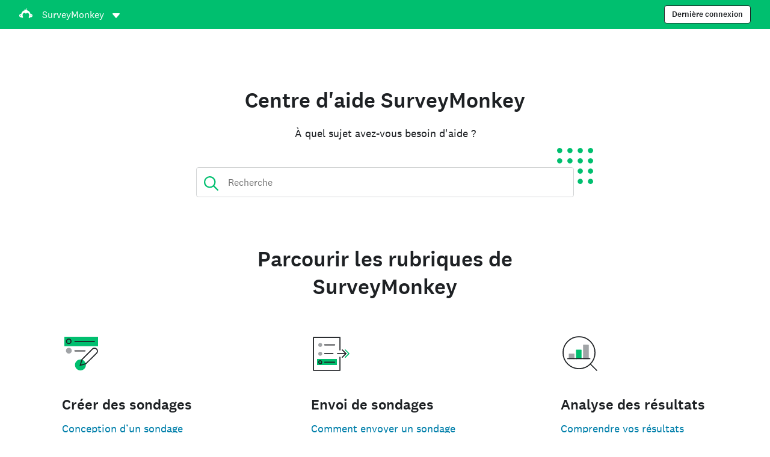

--- FILE ---
content_type: text/html; charset=utf-8
request_url: https://help.surveymonkey.com/fr/?ut_source=mp&ut_source2=sign-in
body_size: 38191
content:

    <!DOCTYPE html>
    <html lang="fr">
        <head>
            <meta charSet="utf-8" />
            <meta name="viewport" content="width=device-width, initial-scale=1" />
            <meta data-rh="true" name="description" content="Plus de réponses dans le Centre d’aide de SurveyMonkey."/><meta data-rh="true" name="keywords" content="questionnaire, questionnaires, questionaire, questionaires, sondage en ligne gratuit, sondages en ligne gratuits"/><meta data-rh="true" name="robots" content="index, follow"/><meta data-rh="true" name="twitter:card" content="summary_large_image"/><meta data-rh="true" name="twitter:site" content="@SurveyMonkey"/><meta data-rh="true" name="twitter:title" content="Aide SurveyMonkey | SurveyMonkey"/><meta data-rh="true" name="twitter:image" content="https://prod.smassets.net/assets/content/sm/surveymonkey-blog.png"/><meta data-rh="true" name="twitter:description" content="Plus de réponses dans le Centre d’aide de SurveyMonkey."/><meta data-rh="true" property="og:title" content="Aide SurveyMonkey | SurveyMonkey"/><meta data-rh="true" property="og:type" content="article"/><meta data-rh="true" property="og:url" content="https://help.surveymonkey.com/fr/"/><meta data-rh="true" property="og:image" content="https://prod.smassets.net/assets/content/sm/surveymonkey-blog.png"/><meta data-rh="true" property="og:description" content="Plus de réponses dans le Centre d’aide de SurveyMonkey."/><meta data-rh="true" property="og:site_name" content="SurveyMonkey"/>
            <title data-rh="true">SurveyMonkey Help | SurveyMonkey</title>
            <link data-rh="true" rel="canonical" href="https://help.surveymonkey.com/fr/"/><link data-rh="true" rel="icon" type="image/svg+xml" href="https://prod.smassets.net/assets/static/images/surveymonkey/favicon.svg" color="#00bf6f"/><link data-rh="true" rel="icon" href="https://prod.smassets.net/assets/static/images/surveymonkey/favicon-48.png"/><link data-rh="true" rel="apple-touch-icon" href="https://prod.smassets.net/assets/static/images/surveymonkey/favicon-180.png"/><link data-rh="true" rel="manifest" href="https://prod.smassets.net/assets/static/images/surveymonkey/manifest.webmanifest"/><link data-rh="true" rel="alternate" href="https://help.surveymonkey.com/en/" hreflang="en-US"/><link data-rh="true" rel="alternate" href="https://help.surveymonkey.com/de/" hreflang="de"/><link data-rh="true" rel="alternate" href="https://help.surveymonkey.com/es-la/" hreflang="es"/><link data-rh="true" rel="alternate" href="https://help.surveymonkey.com/fr/" hreflang="fr"/><link data-rh="true" rel="alternate" href="https://help.surveymonkey.com/it/" hreflang="it"/><link data-rh="true" rel="alternate" href="https://help.surveymonkey.com/ja/" hreflang="ja"/><link data-rh="true" rel="alternate" href="https://help.surveymonkey.com/ko/" hreflang="ko"/><link data-rh="true" rel="alternate" href="https://help.surveymonkey.com/nl/" hreflang="nl"/><link data-rh="true" rel="alternate" href="https://help.surveymonkey.com/pt-br/" hreflang="pt"/><link data-rh="true" rel="alternate" href="https://help.surveymonkey.com/ru/" hreflang="ru"/><link data-rh="true" rel="alternate" href="https://help.surveymonkey.com/tr/" hreflang="tr"/><link data-rh="true" rel="alternate" href="https://help.surveymonkey.com/zh/" hreflang="zh"/><link data-rh="true" rel="alternate" href="https://help.surveymonkey.com/da/" hreflang="da"/><link data-rh="true" rel="alternate" href="https://help.surveymonkey.com/fi/" hreflang="fi"/><link data-rh="true" rel="alternate" href="https://help.surveymonkey.com/no/" hreflang="no"/><link data-rh="true" rel="alternate" href="https://help.surveymonkey.com/sv/" hreflang="sv"/><link data-rh="true" rel="alternate" href="https://help.surveymonkey.com/en/" hreflang="x-default"/>
            <script data-rh="true" type="application/ld+json">{"@context":"https://schema.org","@type":"Organization","name":"SurveyMonkey","logo":"https://prod.smassets.net/assets/static/images/surveymonkey/surveymonkey-seo-logo.png","foundingDate":"1999","description":"SurveyMonkey permet aux particuliers et aux entreprises de créer, personnaliser, envoyer et analyser des sondages et des formulaires en ligne.","sameAs":["https://fr.wikipedia.org/wiki/SurveyMonkey","https://en.wikipedia.org/wiki/SurveyMonkey","https://www.facebook.com/surveymonkey/","https://x.com/surveymonkey","https://www.instagram.com/surveymonkey/","https://www.youtube.com/surveymonkey","https://www.linkedin.com/company/surveymonkey","https://www.wikidata.org/wiki/Q162852"],"alternateName":["surveymonkey","survey monkey","Surveymonkey","Survey Monkey","SVMK, Inc.","Momentive"],"contactPoint":[{"@type":"ContactPoint","url":"https://fr.surveymonkey.com/mp/contact-sales/","contactType":"Service commercial"},{"@type":"ContactPoint","url":"https://help.surveymonkey.com/fr/contact/","contactType":"Assistance client"}],"@id":"https://fr.surveymonkey.com/#organization","url":"https://fr.surveymonkey.com/"}</script>
            
            
            <link rel="stylesheet" href="https://prod.smassets.net/assets/website/2.344.0/wds-base-styles.css" />
            <link rel="stylesheet" href="https://prod.smassets.net/assets/website/2.344.0/vendors-wds-icons.css" />
            <link rel="stylesheet" href="https://prod.smassets.net/assets/website/2.344.0/vendors-wds-layout-utilities.css" />
            <link rel="stylesheet" href="https://prod.smassets.net/assets/website/2.344.0/vendors-wds-motion.css" />
            <link rel="stylesheet" href="https://prod.smassets.net/assets/website/2.344.0/vendors-wds-button.css" />
            <link rel="stylesheet" href="https://prod.smassets.net/assets/website/2.344.0/vendors-wds-modal.css" />
            <link rel="stylesheet" href="https://prod.smassets.net/assets/website/2.344.0/vendors-wds-list.css" />
            <link rel="stylesheet" href="https://prod.smassets.net/assets/website/2.344.0/vendors-wds.css" />
            <style type="text/css" id="ssr-global-styles">@font-face { src: url(https://prod.smassets.net/assets/static/fonts/national2/light.woff) format('woff'); font-family: 'National 2'; font-weight: 300; font-display: swap; src: url(https://prod.smassets.net/assets/static/fonts/national2/light.woff2) format('woff2');}@font-face { src: url(https://prod.smassets.net/assets/static/fonts/national2/regular.woff) format('woff'); font-family: 'National 2'; font-weight: 400; font-display: swap; src: url(https://prod.smassets.net/assets/static/fonts/national2/regular.woff2) format('woff2');}@font-face { src: url(https://prod.smassets.net/assets/static/fonts/national2/medium.woff) format('woff'); font-family: 'National 2'; font-weight: 500; font-display: swap; src: url(https://prod.smassets.net/assets/static/fonts/national2/medium.woff2) format('woff2');}html { scroll-behavior: smooth;}* { box-sizing: border-box;}blockquote, figure { margin: 0;}body { color: #1E2124; margin: 0; padding: 0; overflow: -moz-scrollbars-none; font-size: 16px; font-family: 'National 2', 'Helvetica Neue', Helvetica, Arial, 'Hiragino Sans', 'Hiragino Kaku Gothic Pro', '游ゴシック', '游ゴシック体', YuGothic, 'Yu Gothic', 'ＭＳ ゴシック', 'MS Gothic', sans-serif; -webkit-font-smoothing: antialiased;}a { color: inherit; text-decoration: none;}div[class*="smHelp-"] h1, div[class*="smHelp-"] h2, div[class*="smHelp-"] h3, div[class*="smHelp-"] h4, div[class*="smHelp-"] h5, div[class*="smHelp-"] h6 { margin: 0; font-family: 'National 2', 'Helvetica Neue', Helvetica, Arial, 'Hiragino Sans', 'Hiragino Kaku Gothic Pro', '游ゴシック', '游ゴシック体', YuGothic, 'Yu Gothic', 'ＭＳ ゴシック', 'MS Gothic', sans-serif; font-weight: 500;}div[class*="smHelp-"] li, p[class*="smHelp-"] { font-family: 'National 2', 'Helvetica Neue', Helvetica, Arial, 'Hiragino Sans', 'Hiragino Kaku Gothic Pro', '游ゴシック', '游ゴシック体', YuGothic, 'Yu Gothic', 'ＭＳ ゴシック', 'MS Gothic', sans-serif;}img { max-width: 100%;}:target { scroll-margin-top: 62px;}@media only screen and (min-width: 992px) { :target { scroll-margin-top: 84px; }}ol, ul { margin-top: 0; margin-bottom: 0;}.noneMarginBottom { margin-bottom: 0;}.xsMarginBottom { margin-bottom: 8px;}@media only screen and (min-width: 768px) { .xsMarginBottom { margin-bottom: 8px; }}@media only screen and (min-width: 992px) { .xsMarginBottom { margin-bottom: 8px; }}.smMarginBottom { margin-bottom: 16px;}@media only screen and (min-width: 768px) { .smMarginBottom { margin-bottom: 16px; }}@media only screen and (min-width: 992px) { .smMarginBottom { margin-bottom: 16px; }}.mdMarginBottom { margin-bottom: 16px;}@media only screen and (min-width: 768px) { .mdMarginBottom { margin-bottom: 24px; }}@media only screen and (min-width: 992px) { .mdMarginBottom { margin-bottom: 32px; }}.lgMarginBottom { margin-bottom: 32px;}@media only screen and (min-width: 768px) { .lgMarginBottom { margin-bottom: 48px; }}@media only screen and (min-width: 992px) { .lgMarginBottom { margin-bottom: 64px; }}.xlMarginBottom { margin-bottom: 32px;}@media only screen and (min-width: 768px) { .xlMarginBottom { margin-bottom: 64px; }}@media only screen and (min-width: 992px) { .xlMarginBottom { margin-bottom: 96px; }}.jbMarginBottom { margin-bottom: 64px;}@media only screen and (min-width: 768px) { .jbMarginBottom { margin-bottom: 96px; }}@media only screen and (min-width: 992px) { .jbMarginBottom { margin-bottom: 128px; }}.noneMarginTop { margin-top: 0;}.xsMarginTop { margin-top: 8px;}@media only screen and (min-width: 768px) { .xsMarginTop { margin-top: 8px; }}@media only screen and (min-width: 992px) { .xsMarginTop { margin-top: 8px; }}.smMarginTop { margin-top: 16px;}@media only screen and (min-width: 768px) { .smMarginTop { margin-top: 16px; }}@media only screen and (min-width: 992px) { .smMarginTop { margin-top: 16px; }}.mdMarginTop { margin-top: 16px;}@media only screen and (min-width: 768px) { .mdMarginTop { margin-top: 24px; }}@media only screen and (min-width: 992px) { .mdMarginTop { margin-top: 32px; }}.lgMarginTop { margin-top: 32px;}@media only screen and (min-width: 768px) { .lgMarginTop { margin-top: 48px; }}@media only screen and (min-width: 992px) { .lgMarginTop { margin-top: 64px; }}.xlMarginTop { margin-top: 32px;}@media only screen and (min-width: 768px) { .xlMarginTop { margin-top: 64px; }}@media only screen and (min-width: 992px) { .xlMarginTop { margin-top: 96px; }}.jbMarginTop { margin-top: 64px;}@media only screen and (min-width: 768px) { .jbMarginTop { margin-top: 96px; }}@media only screen and (min-width: 992px) { .jbMarginTop { margin-top: 128px; }}.nonePaddingBottom { padding-bottom: 0;}.xsPaddingBottom { padding-bottom: 8px;}@media only screen and (min-width: 768px) { .xsPaddingBottom { padding-bottom: 8px; }}@media only screen and (min-width: 992px) { .xsPaddingBottom { padding-bottom: 8px; }}.smPaddingBottom { padding-bottom: 16px;}@media only screen and (min-width: 768px) { .smPaddingBottom { padding-bottom: 16px; }}@media only screen and (min-width: 992px) { .smPaddingBottom { padding-bottom: 16px; }}.mdPaddingBottom { padding-bottom: 16px;}@media only screen and (min-width: 768px) { .mdPaddingBottom { padding-bottom: 24px; }}@media only screen and (min-width: 992px) { .mdPaddingBottom { padding-bottom: 32px; }}.lgPaddingBottom { padding-bottom: 32px;}@media only screen and (min-width: 768px) { .lgPaddingBottom { padding-bottom: 48px; }}@media only screen and (min-width: 992px) { .lgPaddingBottom { padding-bottom: 64px; }}.xlPaddingBottom { padding-bottom: 32px;}@media only screen and (min-width: 768px) { .xlPaddingBottom { padding-bottom: 64px; }}@media only screen and (min-width: 992px) { .xlPaddingBottom { padding-bottom: 96px; }}.jbPaddingBottom { padding-bottom: 64px;}@media only screen and (min-width: 768px) { .jbPaddingBottom { padding-bottom: 96px; }}@media only screen and (min-width: 992px) { .jbPaddingBottom { padding-bottom: 128px; }}.nonePaddingTop { padding-top: 0;}.xsPaddingTop { padding-top: 8px;}@media only screen and (min-width: 768px) { .xsPaddingTop { padding-top: 8px; }}@media only screen and (min-width: 992px) { .xsPaddingTop { padding-top: 8px; }}.smPaddingTop { padding-top: 16px;}@media only screen and (min-width: 768px) { .smPaddingTop { padding-top: 16px; }}@media only screen and (min-width: 992px) { .smPaddingTop { padding-top: 16px; }}.mdPaddingTop { padding-top: 16px;}@media only screen and (min-width: 768px) { .mdPaddingTop { padding-top: 24px; }}@media only screen and (min-width: 992px) { .mdPaddingTop { padding-top: 32px; }}.lgPaddingTop { padding-top: 32px;}@media only screen and (min-width: 768px) { .lgPaddingTop { padding-top: 48px; }}@media only screen and (min-width: 992px) { .lgPaddingTop { padding-top: 64px; }}.xlPaddingTop { padding-top: 32px;}@media only screen and (min-width: 768px) { .xlPaddingTop { padding-top: 64px; }}@media only screen and (min-width: 992px) { .xlPaddingTop { padding-top: 96px; }}.jbPaddingTop { padding-top: 64px;}@media only screen and (min-width: 768px) { .jbPaddingTop { padding-top: 96px; }}@media only screen and (min-width: 992px) { .jbPaddingTop { padding-top: 128px; }}.xsGap { margin-right: 8px;}.smGap { margin-right: 16px;}.mdGap { margin-right: 32px;}.lgGap { margin-right: 64px;}.xlGap { margin-right: 96px;}.jbGap { margin-right: 128px;}</style>
            <style type="text/css" id="ssr-page-styles">.smHelp-mdsGridPlusContainer-0-2-38 { width: 100%; margin: 0; display: flex; padding: 0; box-sizing: border-box; list-style: none; margin-left: auto; margin-right: auto; flex-direction: column;}@media (min-width: 0px) { .smHelp-mdsGridPlusContainer-0-2-38 { max-width: none; }}@media (min-width: 576px) { .smHelp-mdsGridPlusContainer-0-2-38 { }}@media (min-width: 768px) { .smHelp-mdsGridPlusContainer-0-2-38 { }}@media (min-width: 992px) { .smHelp-mdsGridPlusContainer-0-2-38 { }}@media (min-width: 1200px) { .smHelp-mdsGridPlusContainer-0-2-38 { }} .smHelp-mdsGridPlus-0-2-39 { display: flex; flex-wrap: wrap; box-sizing: border-box; flex-direction: row; }@media (min-width: 0px) { .smHelp-mdsGridPlus-0-2-39 { }}@media (min-width: 576px) { .smHelp-mdsGridPlus-0-2-39 { }}@media (min-width: 768px) { .smHelp-mdsGridPlus-0-2-39 { }}@media (min-width: 992px) { .smHelp-mdsGridPlus-0-2-39 { }}@media (min-width: 1200px) { .smHelp-mdsGridPlus-0-2-39 { }} .smHelp-mdsGridPlusContainer-d5-0-2-40 { }@media (min-width: 0px) { .smHelp-mdsGridPlusContainer-d5-0-2-40 { padding-left: 16px; padding-right: 16px; }}@media (min-width: 576px) { .smHelp-mdsGridPlusContainer-d5-0-2-40 { padding-left: 32px; padding-right: 32px; }}@media (min-width: 768px) { .smHelp-mdsGridPlusContainer-d5-0-2-40 { padding-left: 32px; padding-right: 32px; }}@media (min-width: 992px) { .smHelp-mdsGridPlusContainer-d5-0-2-40 { padding-left: 32px; padding-right: 32px; }}@media (min-width: 1200px) { .smHelp-mdsGridPlusContainer-d5-0-2-40 { max-width: 1400px; padding-left: 32px; padding-right: 32px; }} .smHelp-mdsGridPlus-d11-0-2-41 { }@media (min-width: 0px) { .smHelp-mdsGridPlus-d11-0-2-41 { }}@media (min-width: 576px) { .smHelp-mdsGridPlus-d11-0-2-41 { }}@media (min-width: 768px) { .smHelp-mdsGridPlus-d11-0-2-41 { }}@media (min-width: 992px) { .smHelp-mdsGridPlus-d11-0-2-41 { }}@media (min-width: 1200px) { .smHelp-mdsGridPlus-d11-0-2-41 { }} .smHelp-mdsGridPlusContainer-d17-0-2-55 { }@media (min-width: 0px) { .smHelp-mdsGridPlusContainer-d17-0-2-55 { }}@media (min-width: 576px) { .smHelp-mdsGridPlusContainer-d17-0-2-55 { }}@media (min-width: 768px) { .smHelp-mdsGridPlusContainer-d17-0-2-55 { }}@media (min-width: 992px) { .smHelp-mdsGridPlusContainer-d17-0-2-55 { }}@media (min-width: 1200px) { .smHelp-mdsGridPlusContainer-d17-0-2-55 { max-width: 1400px; }} .smHelp-mdsGridPlus-d23-0-2-56 { }@media (min-width: 0px) { .smHelp-mdsGridPlus-d23-0-2-56 { margin-left: -8px; margin-right: -8px; }}@media (min-width: 576px) { .smHelp-mdsGridPlus-d23-0-2-56 { margin-left: -12px; margin-right: -12px; }}@media (min-width: 768px) { .smHelp-mdsGridPlus-d23-0-2-56 { margin-left: -12px; margin-right: -12px; }}@media (min-width: 992px) { .smHelp-mdsGridPlus-d23-0-2-56 { margin-left: -12px; margin-right: -12px; }}@media (min-width: 1200px) { .smHelp-mdsGridPlus-d23-0-2-56 { margin-left: -12px; margin-right: -12px; }} .smHelp-mdsGridPlusContainer-d29-0-2-83 { }@media (min-width: 0px) { .smHelp-mdsGridPlusContainer-d29-0-2-83 { }}@media (min-width: 576px) { .smHelp-mdsGridPlusContainer-d29-0-2-83 { }}@media (min-width: 768px) { .smHelp-mdsGridPlusContainer-d29-0-2-83 { }}@media (min-width: 992px) { .smHelp-mdsGridPlusContainer-d29-0-2-83 { }}@media (min-width: 1200px) { .smHelp-mdsGridPlusContainer-d29-0-2-83 { max-width: 1400px; }} .smHelp-mdsGridPlus-d35-0-2-84 { }@media (min-width: 0px) { .smHelp-mdsGridPlus-d35-0-2-84 { }}@media (min-width: 576px) { .smHelp-mdsGridPlus-d35-0-2-84 { }}@media (min-width: 768px) { .smHelp-mdsGridPlus-d35-0-2-84 { }}@media (min-width: 992px) { .smHelp-mdsGridPlus-d35-0-2-84 { }}@media (min-width: 1200px) { .smHelp-mdsGridPlus-d35-0-2-84 { }} .smHelp-mdsGridPlusContainer-d41-0-2-99 { }@media (min-width: 0px) { .smHelp-mdsGridPlusContainer-d41-0-2-99 { }}@media (min-width: 576px) { .smHelp-mdsGridPlusContainer-d41-0-2-99 { }}@media (min-width: 768px) { .smHelp-mdsGridPlusContainer-d41-0-2-99 { }}@media (min-width: 992px) { .smHelp-mdsGridPlusContainer-d41-0-2-99 { }}@media (min-width: 1200px) { .smHelp-mdsGridPlusContainer-d41-0-2-99 { max-width: 1400px; }} .smHelp-mdsGridPlus-d47-0-2-100 { }@media (min-width: 0px) { .smHelp-mdsGridPlus-d47-0-2-100 { }}@media (min-width: 576px) { .smHelp-mdsGridPlus-d47-0-2-100 { }}@media (min-width: 768px) { .smHelp-mdsGridPlus-d47-0-2-100 { }}@media (min-width: 992px) { .smHelp-mdsGridPlus-d47-0-2-100 { }}@media (min-width: 1200px) { .smHelp-mdsGridPlus-d47-0-2-100 { }} .smHelp-mdsGridPlusContainer-d53-0-2-111 { }@media (min-width: 0px) { .smHelp-mdsGridPlusContainer-d53-0-2-111 { }}@media (min-width: 576px) { .smHelp-mdsGridPlusContainer-d53-0-2-111 { }}@media (min-width: 768px) { .smHelp-mdsGridPlusContainer-d53-0-2-111 { }}@media (min-width: 992px) { .smHelp-mdsGridPlusContainer-d53-0-2-111 { }}@media (min-width: 1200px) { .smHelp-mdsGridPlusContainer-d53-0-2-111 { max-width: 1400px; }} .smHelp-mdsGridPlus-d59-0-2-112 { }@media (min-width: 0px) { .smHelp-mdsGridPlus-d59-0-2-112 { }}@media (min-width: 576px) { .smHelp-mdsGridPlus-d59-0-2-112 { }}@media (min-width: 768px) { .smHelp-mdsGridPlus-d59-0-2-112 { }}@media (min-width: 992px) { .smHelp-mdsGridPlus-d59-0-2-112 { }}@media (min-width: 1200px) { .smHelp-mdsGridPlus-d59-0-2-112 { }} .smHelp-mdsGridPlusContainer-d65-0-2-119 { }@media (min-width: 0px) { .smHelp-mdsGridPlusContainer-d65-0-2-119 { }}@media (min-width: 576px) { .smHelp-mdsGridPlusContainer-d65-0-2-119 { }}@media (min-width: 768px) { .smHelp-mdsGridPlusContainer-d65-0-2-119 { }}@media (min-width: 992px) { .smHelp-mdsGridPlusContainer-d65-0-2-119 { }}@media (min-width: 1200px) { .smHelp-mdsGridPlusContainer-d65-0-2-119 { max-width: 1400px; }} .smHelp-mdsGridPlus-d71-0-2-120 { }@media (min-width: 0px) { .smHelp-mdsGridPlus-d71-0-2-120 { }}@media (min-width: 576px) { .smHelp-mdsGridPlus-d71-0-2-120 { }}@media (min-width: 768px) { .smHelp-mdsGridPlus-d71-0-2-120 { }}@media (min-width: 992px) { .smHelp-mdsGridPlus-d71-0-2-120 { }}@media (min-width: 1200px) { .smHelp-mdsGridPlus-d71-0-2-120 { }} .smHelp-mdsGridPlusContainer-d77-0-2-129 { }@media (min-width: 0px) { .smHelp-mdsGridPlusContainer-d77-0-2-129 { }}@media (min-width: 576px) { .smHelp-mdsGridPlusContainer-d77-0-2-129 { }}@media (min-width: 768px) { .smHelp-mdsGridPlusContainer-d77-0-2-129 { }}@media (min-width: 992px) { .smHelp-mdsGridPlusContainer-d77-0-2-129 { }}@media (min-width: 1200px) { .smHelp-mdsGridPlusContainer-d77-0-2-129 { max-width: 1400px; }} .smHelp-mdsGridPlus-d83-0-2-130 { }@media (min-width: 0px) { .smHelp-mdsGridPlus-d83-0-2-130 { }}@media (min-width: 576px) { .smHelp-mdsGridPlus-d83-0-2-130 { }}@media (min-width: 768px) { .smHelp-mdsGridPlus-d83-0-2-130 { }}@media (min-width: 992px) { .smHelp-mdsGridPlus-d83-0-2-130 { }}@media (min-width: 1200px) { .smHelp-mdsGridPlus-d83-0-2-130 { }} .smHelp-mdsGridPlusContainer-d89-0-2-140 { }@media (min-width: 0px) { .smHelp-mdsGridPlusContainer-d89-0-2-140 { }}@media (min-width: 576px) { .smHelp-mdsGridPlusContainer-d89-0-2-140 { }}@media (min-width: 768px) { .smHelp-mdsGridPlusContainer-d89-0-2-140 { }}@media (min-width: 992px) { .smHelp-mdsGridPlusContainer-d89-0-2-140 { }}@media (min-width: 1200px) { .smHelp-mdsGridPlusContainer-d89-0-2-140 { max-width: 1400px; }} .smHelp-mdsGridPlus-d95-0-2-141 { }@media (min-width: 0px) { .smHelp-mdsGridPlus-d95-0-2-141 { }}@media (min-width: 576px) { .smHelp-mdsGridPlus-d95-0-2-141 { }}@media (min-width: 768px) { .smHelp-mdsGridPlus-d95-0-2-141 { }}@media (min-width: 992px) { .smHelp-mdsGridPlus-d95-0-2-141 { }}@media (min-width: 1200px) { .smHelp-mdsGridPlus-d95-0-2-141 { }} .smHelp-mdsGridPlusContainer-d101-0-2-148 { }@media (min-width: 0px) { .smHelp-mdsGridPlusContainer-d101-0-2-148 { }}@media (min-width: 576px) { .smHelp-mdsGridPlusContainer-d101-0-2-148 { }}@media (min-width: 768px) { .smHelp-mdsGridPlusContainer-d101-0-2-148 { }}@media (min-width: 992px) { .smHelp-mdsGridPlusContainer-d101-0-2-148 { }}@media (min-width: 1200px) { .smHelp-mdsGridPlusContainer-d101-0-2-148 { max-width: 1400px; }} .smHelp-mdsGridPlus-d107-0-2-149 { }@media (min-width: 0px) { .smHelp-mdsGridPlus-d107-0-2-149 { }}@media (min-width: 576px) { .smHelp-mdsGridPlus-d107-0-2-149 { }}@media (min-width: 768px) { .smHelp-mdsGridPlus-d107-0-2-149 { }}@media (min-width: 992px) { .smHelp-mdsGridPlus-d107-0-2-149 { }}@media (min-width: 1200px) { .smHelp-mdsGridPlus-d107-0-2-149 { }} .smHelp-mdsGridPlusContainer-d113-0-2-158 { }@media (min-width: 0px) { .smHelp-mdsGridPlusContainer-d113-0-2-158 { }}@media (min-width: 576px) { .smHelp-mdsGridPlusContainer-d113-0-2-158 { }}@media (min-width: 768px) { .smHelp-mdsGridPlusContainer-d113-0-2-158 { }}@media (min-width: 992px) { .smHelp-mdsGridPlusContainer-d113-0-2-158 { }}@media (min-width: 1200px) { .smHelp-mdsGridPlusContainer-d113-0-2-158 { max-width: 1400px; }} .smHelp-mdsGridPlus-d119-0-2-159 { }@media (min-width: 0px) { .smHelp-mdsGridPlus-d119-0-2-159 { }}@media (min-width: 576px) { .smHelp-mdsGridPlus-d119-0-2-159 { }}@media (min-width: 768px) { .smHelp-mdsGridPlus-d119-0-2-159 { }}@media (min-width: 992px) { .smHelp-mdsGridPlus-d119-0-2-159 { }}@media (min-width: 1200px) { .smHelp-mdsGridPlus-d119-0-2-159 { }} .smHelp-mdsGridPlusContainer-d125-0-2-169 { }@media (min-width: 0px) { .smHelp-mdsGridPlusContainer-d125-0-2-169 { }}@media (min-width: 576px) { .smHelp-mdsGridPlusContainer-d125-0-2-169 { }}@media (min-width: 768px) { .smHelp-mdsGridPlusContainer-d125-0-2-169 { }}@media (min-width: 992px) { .smHelp-mdsGridPlusContainer-d125-0-2-169 { }}@media (min-width: 1200px) { .smHelp-mdsGridPlusContainer-d125-0-2-169 { max-width: 1400px; }} .smHelp-mdsGridPlus-d131-0-2-170 { }@media (min-width: 0px) { .smHelp-mdsGridPlus-d131-0-2-170 { }}@media (min-width: 576px) { .smHelp-mdsGridPlus-d131-0-2-170 { }}@media (min-width: 768px) { .smHelp-mdsGridPlus-d131-0-2-170 { }}@media (min-width: 992px) { .smHelp-mdsGridPlus-d131-0-2-170 { }}@media (min-width: 1200px) { .smHelp-mdsGridPlus-d131-0-2-170 { }} .smHelp-mdsGridPlusContainer-d137-0-2-177 { }@media (min-width: 0px) { .smHelp-mdsGridPlusContainer-d137-0-2-177 { }}@media (min-width: 576px) { .smHelp-mdsGridPlusContainer-d137-0-2-177 { }}@media (min-width: 768px) { .smHelp-mdsGridPlusContainer-d137-0-2-177 { }}@media (min-width: 992px) { .smHelp-mdsGridPlusContainer-d137-0-2-177 { }}@media (min-width: 1200px) { .smHelp-mdsGridPlusContainer-d137-0-2-177 { max-width: 1400px; }} .smHelp-mdsGridPlus-d143-0-2-178 { }@media (min-width: 0px) { .smHelp-mdsGridPlus-d143-0-2-178 { }}@media (min-width: 576px) { .smHelp-mdsGridPlus-d143-0-2-178 { }}@media (min-width: 768px) { .smHelp-mdsGridPlus-d143-0-2-178 { }}@media (min-width: 992px) { .smHelp-mdsGridPlus-d143-0-2-178 { }}@media (min-width: 1200px) { .smHelp-mdsGridPlus-d143-0-2-178 { }} .smHelp-mdsGridPlusContainer-d149-0-2-187 { }@media (min-width: 0px) { .smHelp-mdsGridPlusContainer-d149-0-2-187 { }}@media (min-width: 576px) { .smHelp-mdsGridPlusContainer-d149-0-2-187 { }}@media (min-width: 768px) { .smHelp-mdsGridPlusContainer-d149-0-2-187 { }}@media (min-width: 992px) { .smHelp-mdsGridPlusContainer-d149-0-2-187 { }}@media (min-width: 1200px) { .smHelp-mdsGridPlusContainer-d149-0-2-187 { max-width: 1400px; }} .smHelp-mdsGridPlus-d155-0-2-188 { }@media (min-width: 0px) { .smHelp-mdsGridPlus-d155-0-2-188 { }}@media (min-width: 576px) { .smHelp-mdsGridPlus-d155-0-2-188 { }}@media (min-width: 768px) { .smHelp-mdsGridPlus-d155-0-2-188 { }}@media (min-width: 992px) { .smHelp-mdsGridPlus-d155-0-2-188 { }}@media (min-width: 1200px) { .smHelp-mdsGridPlus-d155-0-2-188 { }} .smHelp-mdsGridPlusContainer-d161-0-2-197 { }@media (min-width: 0px) { .smHelp-mdsGridPlusContainer-d161-0-2-197 { }}@media (min-width: 576px) { .smHelp-mdsGridPlusContainer-d161-0-2-197 { }}@media (min-width: 768px) { .smHelp-mdsGridPlusContainer-d161-0-2-197 { }}@media (min-width: 992px) { .smHelp-mdsGridPlusContainer-d161-0-2-197 { }}@media (min-width: 1200px) { .smHelp-mdsGridPlusContainer-d161-0-2-197 { max-width: 1400px; }} .smHelp-mdsGridPlus-d167-0-2-198 { }@media (min-width: 0px) { .smHelp-mdsGridPlus-d167-0-2-198 { }}@media (min-width: 576px) { .smHelp-mdsGridPlus-d167-0-2-198 { }}@media (min-width: 768px) { .smHelp-mdsGridPlus-d167-0-2-198 { }}@media (min-width: 992px) { .smHelp-mdsGridPlus-d167-0-2-198 { }}@media (min-width: 1200px) { .smHelp-mdsGridPlus-d167-0-2-198 { }} .smHelp-mdsGridPlusContainer-d173-0-2-206 { }@media (min-width: 0px) { .smHelp-mdsGridPlusContainer-d173-0-2-206 { }}@media (min-width: 576px) { .smHelp-mdsGridPlusContainer-d173-0-2-206 { }}@media (min-width: 768px) { .smHelp-mdsGridPlusContainer-d173-0-2-206 { }}@media (min-width: 992px) { .smHelp-mdsGridPlusContainer-d173-0-2-206 { }}@media (min-width: 1200px) { .smHelp-mdsGridPlusContainer-d173-0-2-206 { max-width: 1400px; }} .smHelp-mdsGridPlus-d179-0-2-207 { }@media (min-width: 0px) { .smHelp-mdsGridPlus-d179-0-2-207 { }}@media (min-width: 576px) { .smHelp-mdsGridPlus-d179-0-2-207 { }}@media (min-width: 768px) { .smHelp-mdsGridPlus-d179-0-2-207 { }}@media (min-width: 992px) { .smHelp-mdsGridPlus-d179-0-2-207 { }}@media (min-width: 1200px) { .smHelp-mdsGridPlus-d179-0-2-207 { }} .smHelp-mdsGridPlusContainer-d185-0-2-214 { }@media (min-width: 0px) { .smHelp-mdsGridPlusContainer-d185-0-2-214 { }}@media (min-width: 576px) { .smHelp-mdsGridPlusContainer-d185-0-2-214 { }}@media (min-width: 768px) { .smHelp-mdsGridPlusContainer-d185-0-2-214 { }}@media (min-width: 992px) { .smHelp-mdsGridPlusContainer-d185-0-2-214 { }}@media (min-width: 1200px) { .smHelp-mdsGridPlusContainer-d185-0-2-214 { max-width: 1400px; }} .smHelp-mdsGridPlus-d191-0-2-215 { }@media (min-width: 0px) { .smHelp-mdsGridPlus-d191-0-2-215 { }}@media (min-width: 576px) { .smHelp-mdsGridPlus-d191-0-2-215 { }}@media (min-width: 768px) { .smHelp-mdsGridPlus-d191-0-2-215 { }}@media (min-width: 992px) { .smHelp-mdsGridPlus-d191-0-2-215 { }}@media (min-width: 1200px) { .smHelp-mdsGridPlus-d191-0-2-215 { }} .smHelp-mdsGridPlusContainer-d197-0-2-224 { }@media (min-width: 0px) { .smHelp-mdsGridPlusContainer-d197-0-2-224 { }}@media (min-width: 576px) { .smHelp-mdsGridPlusContainer-d197-0-2-224 { }}@media (min-width: 768px) { .smHelp-mdsGridPlusContainer-d197-0-2-224 { }}@media (min-width: 992px) { .smHelp-mdsGridPlusContainer-d197-0-2-224 { }}@media (min-width: 1200px) { .smHelp-mdsGridPlusContainer-d197-0-2-224 { max-width: 1400px; }} .smHelp-mdsGridPlus-d203-0-2-225 { }@media (min-width: 0px) { .smHelp-mdsGridPlus-d203-0-2-225 { }}@media (min-width: 576px) { .smHelp-mdsGridPlus-d203-0-2-225 { }}@media (min-width: 768px) { .smHelp-mdsGridPlus-d203-0-2-225 { }}@media (min-width: 992px) { .smHelp-mdsGridPlus-d203-0-2-225 { }}@media (min-width: 1200px) { .smHelp-mdsGridPlus-d203-0-2-225 { }} .smHelp-mdsGridPlusContainer-d209-0-2-235 { }@media (min-width: 0px) { .smHelp-mdsGridPlusContainer-d209-0-2-235 { }}@media (min-width: 576px) { .smHelp-mdsGridPlusContainer-d209-0-2-235 { }}@media (min-width: 768px) { .smHelp-mdsGridPlusContainer-d209-0-2-235 { }}@media (min-width: 992px) { .smHelp-mdsGridPlusContainer-d209-0-2-235 { }}@media (min-width: 1200px) { .smHelp-mdsGridPlusContainer-d209-0-2-235 { max-width: 1400px; }} .smHelp-mdsGridPlus-d215-0-2-236 { }@media (min-width: 0px) { .smHelp-mdsGridPlus-d215-0-2-236 { }}@media (min-width: 576px) { .smHelp-mdsGridPlus-d215-0-2-236 { }}@media (min-width: 768px) { .smHelp-mdsGridPlus-d215-0-2-236 { }}@media (min-width: 992px) { .smHelp-mdsGridPlus-d215-0-2-236 { }}@media (min-width: 1200px) { .smHelp-mdsGridPlus-d215-0-2-236 { }} .smHelp-mdsGridPlusContainer-d221-0-2-243 { }@media (min-width: 0px) { .smHelp-mdsGridPlusContainer-d221-0-2-243 { }}@media (min-width: 576px) { .smHelp-mdsGridPlusContainer-d221-0-2-243 { }}@media (min-width: 768px) { .smHelp-mdsGridPlusContainer-d221-0-2-243 { }}@media (min-width: 992px) { .smHelp-mdsGridPlusContainer-d221-0-2-243 { }}@media (min-width: 1200px) { .smHelp-mdsGridPlusContainer-d221-0-2-243 { max-width: 1400px; }} .smHelp-mdsGridPlus-d227-0-2-244 { }@media (min-width: 0px) { .smHelp-mdsGridPlus-d227-0-2-244 { }}@media (min-width: 576px) { .smHelp-mdsGridPlus-d227-0-2-244 { }}@media (min-width: 768px) { .smHelp-mdsGridPlus-d227-0-2-244 { }}@media (min-width: 992px) { .smHelp-mdsGridPlus-d227-0-2-244 { }}@media (min-width: 1200px) { .smHelp-mdsGridPlus-d227-0-2-244 { }} .smHelp-mdsGridPlusContainer-d233-0-2-253 { }@media (min-width: 0px) { .smHelp-mdsGridPlusContainer-d233-0-2-253 { }}@media (min-width: 576px) { .smHelp-mdsGridPlusContainer-d233-0-2-253 { }}@media (min-width: 768px) { .smHelp-mdsGridPlusContainer-d233-0-2-253 { }}@media (min-width: 992px) { .smHelp-mdsGridPlusContainer-d233-0-2-253 { }}@media (min-width: 1200px) { .smHelp-mdsGridPlusContainer-d233-0-2-253 { max-width: 1400px; }} .smHelp-mdsGridPlus-d239-0-2-254 { }@media (min-width: 0px) { .smHelp-mdsGridPlus-d239-0-2-254 { }}@media (min-width: 576px) { .smHelp-mdsGridPlus-d239-0-2-254 { }}@media (min-width: 768px) { .smHelp-mdsGridPlus-d239-0-2-254 { }}@media (min-width: 992px) { .smHelp-mdsGridPlus-d239-0-2-254 { }}@media (min-width: 1200px) { .smHelp-mdsGridPlus-d239-0-2-254 { }} .smHelp-mdsGridPlusContainer-d245-0-2-264 { }@media (min-width: 0px) { .smHelp-mdsGridPlusContainer-d245-0-2-264 { }}@media (min-width: 576px) { .smHelp-mdsGridPlusContainer-d245-0-2-264 { }}@media (min-width: 768px) { .smHelp-mdsGridPlusContainer-d245-0-2-264 { }}@media (min-width: 992px) { .smHelp-mdsGridPlusContainer-d245-0-2-264 { }}@media (min-width: 1200px) { .smHelp-mdsGridPlusContainer-d245-0-2-264 { max-width: 1400px; }} .smHelp-mdsGridPlus-d251-0-2-265 { }@media (min-width: 0px) { .smHelp-mdsGridPlus-d251-0-2-265 { }}@media (min-width: 576px) { .smHelp-mdsGridPlus-d251-0-2-265 { }}@media (min-width: 768px) { .smHelp-mdsGridPlus-d251-0-2-265 { }}@media (min-width: 992px) { .smHelp-mdsGridPlus-d251-0-2-265 { }}@media (min-width: 1200px) { .smHelp-mdsGridPlus-d251-0-2-265 { }} .smHelp-mdsGridPlusContainer-d257-0-2-272 { }@media (min-width: 0px) { .smHelp-mdsGridPlusContainer-d257-0-2-272 { }}@media (min-width: 576px) { .smHelp-mdsGridPlusContainer-d257-0-2-272 { }}@media (min-width: 768px) { .smHelp-mdsGridPlusContainer-d257-0-2-272 { }}@media (min-width: 992px) { .smHelp-mdsGridPlusContainer-d257-0-2-272 { }}@media (min-width: 1200px) { .smHelp-mdsGridPlusContainer-d257-0-2-272 { max-width: 1400px; }} .smHelp-mdsGridPlus-d263-0-2-273 { }@media (min-width: 0px) { .smHelp-mdsGridPlus-d263-0-2-273 { }}@media (min-width: 576px) { .smHelp-mdsGridPlus-d263-0-2-273 { }}@media (min-width: 768px) { .smHelp-mdsGridPlus-d263-0-2-273 { }}@media (min-width: 992px) { .smHelp-mdsGridPlus-d263-0-2-273 { }}@media (min-width: 1200px) { .smHelp-mdsGridPlus-d263-0-2-273 { }} .smHelp-mdsGridPlusContainer-d269-0-2-282 { }@media (min-width: 0px) { .smHelp-mdsGridPlusContainer-d269-0-2-282 { }}@media (min-width: 576px) { .smHelp-mdsGridPlusContainer-d269-0-2-282 { }}@media (min-width: 768px) { .smHelp-mdsGridPlusContainer-d269-0-2-282 { }}@media (min-width: 992px) { .smHelp-mdsGridPlusContainer-d269-0-2-282 { }}@media (min-width: 1200px) { .smHelp-mdsGridPlusContainer-d269-0-2-282 { max-width: 1400px; }} .smHelp-mdsGridPlus-d275-0-2-283 { }@media (min-width: 0px) { .smHelp-mdsGridPlus-d275-0-2-283 { }}@media (min-width: 576px) { .smHelp-mdsGridPlus-d275-0-2-283 { }}@media (min-width: 768px) { .smHelp-mdsGridPlus-d275-0-2-283 { }}@media (min-width: 992px) { .smHelp-mdsGridPlus-d275-0-2-283 { }}@media (min-width: 1200px) { .smHelp-mdsGridPlus-d275-0-2-283 { }} .smHelp-mdsGridPlusContainer-d281-0-2-289 { }@media (min-width: 0px) { .smHelp-mdsGridPlusContainer-d281-0-2-289 { }}@media (min-width: 576px) { .smHelp-mdsGridPlusContainer-d281-0-2-289 { }}@media (min-width: 768px) { .smHelp-mdsGridPlusContainer-d281-0-2-289 { }}@media (min-width: 992px) { .smHelp-mdsGridPlusContainer-d281-0-2-289 { }}@media (min-width: 1200px) { .smHelp-mdsGridPlusContainer-d281-0-2-289 { max-width: 1400px; }} .smHelp-mdsGridPlus-d287-0-2-290 { }@media (min-width: 0px) { .smHelp-mdsGridPlus-d287-0-2-290 { }}@media (min-width: 576px) { .smHelp-mdsGridPlus-d287-0-2-290 { }}@media (min-width: 768px) { .smHelp-mdsGridPlus-d287-0-2-290 { }}@media (min-width: 992px) { .smHelp-mdsGridPlus-d287-0-2-290 { }}@media (min-width: 1200px) { .smHelp-mdsGridPlus-d287-0-2-290 { }} .smHelp-mdsGridPlusContainer-d293-0-2-298 { }@media (min-width: 0px) { .smHelp-mdsGridPlusContainer-d293-0-2-298 { }}@media (min-width: 576px) { .smHelp-mdsGridPlusContainer-d293-0-2-298 { }}@media (min-width: 768px) { .smHelp-mdsGridPlusContainer-d293-0-2-298 { }}@media (min-width: 992px) { .smHelp-mdsGridPlusContainer-d293-0-2-298 { }}@media (min-width: 1200px) { .smHelp-mdsGridPlusContainer-d293-0-2-298 { max-width: 1400px; }} .smHelp-mdsGridPlus-d299-0-2-299 { }@media (min-width: 0px) { .smHelp-mdsGridPlus-d299-0-2-299 { }}@media (min-width: 576px) { .smHelp-mdsGridPlus-d299-0-2-299 { }}@media (min-width: 768px) { .smHelp-mdsGridPlus-d299-0-2-299 { }}@media (min-width: 992px) { .smHelp-mdsGridPlus-d299-0-2-299 { }}@media (min-width: 1200px) { .smHelp-mdsGridPlus-d299-0-2-299 { }} .smHelp-mdsGridPlusContainer-d305-0-2-309 { }@media (min-width: 0px) { .smHelp-mdsGridPlusContainer-d305-0-2-309 { }}@media (min-width: 576px) { .smHelp-mdsGridPlusContainer-d305-0-2-309 { }}@media (min-width: 768px) { .smHelp-mdsGridPlusContainer-d305-0-2-309 { }}@media (min-width: 992px) { .smHelp-mdsGridPlusContainer-d305-0-2-309 { }}@media (min-width: 1200px) { .smHelp-mdsGridPlusContainer-d305-0-2-309 { max-width: 1400px; }} .smHelp-mdsGridPlus-d311-0-2-310 { }@media (min-width: 0px) { .smHelp-mdsGridPlus-d311-0-2-310 { }}@media (min-width: 576px) { .smHelp-mdsGridPlus-d311-0-2-310 { }}@media (min-width: 768px) { .smHelp-mdsGridPlus-d311-0-2-310 { }}@media (min-width: 992px) { .smHelp-mdsGridPlus-d311-0-2-310 { }}@media (min-width: 1200px) { .smHelp-mdsGridPlus-d311-0-2-310 { }} .smHelp-mdsGridPlusContainer-d317-0-2-324 { }@media (min-width: 0px) { .smHelp-mdsGridPlusContainer-d317-0-2-324 { }}@media (min-width: 576px) { .smHelp-mdsGridPlusContainer-d317-0-2-324 { }}@media (min-width: 768px) { .smHelp-mdsGridPlusContainer-d317-0-2-324 { }}@media (min-width: 992px) { .smHelp-mdsGridPlusContainer-d317-0-2-324 { }}@media (min-width: 1200px) { .smHelp-mdsGridPlusContainer-d317-0-2-324 { max-width: 1400px; }} .smHelp-mdsGridPlus-d323-0-2-325 { }@media (min-width: 0px) { .smHelp-mdsGridPlus-d323-0-2-325 { }}@media (min-width: 576px) { .smHelp-mdsGridPlus-d323-0-2-325 { }}@media (min-width: 768px) { .smHelp-mdsGridPlus-d323-0-2-325 { }}@media (min-width: 992px) { .smHelp-mdsGridPlus-d323-0-2-325 { }}@media (min-width: 1200px) { .smHelp-mdsGridPlus-d323-0-2-325 { }} .smHelp-mdsGridPlusContainer-d329-0-2-456 { }@media (min-width: 0px) { .smHelp-mdsGridPlusContainer-d329-0-2-456 { padding-left: 16px; padding-right: 16px; }}@media (min-width: 576px) { .smHelp-mdsGridPlusContainer-d329-0-2-456 { padding-left: 32px; padding-right: 32px; }}@media (min-width: 768px) { .smHelp-mdsGridPlusContainer-d329-0-2-456 { padding-left: 32px; padding-right: 32px; }}@media (min-width: 992px) { .smHelp-mdsGridPlusContainer-d329-0-2-456 { padding-left: 32px; padding-right: 32px; }}@media (min-width: 1200px) { .smHelp-mdsGridPlusContainer-d329-0-2-456 { max-width: 1400px; padding-left: 32px; padding-right: 32px; }} .smHelp-mdsGridPlus-d335-0-2-457 { }@media (min-width: 0px) { .smHelp-mdsGridPlus-d335-0-2-457 { margin-left: -8px; margin-right: -8px; }}@media (min-width: 576px) { .smHelp-mdsGridPlus-d335-0-2-457 { margin-left: -12px; margin-right: -12px; }}@media (min-width: 768px) { .smHelp-mdsGridPlus-d335-0-2-457 { margin-left: -12px; margin-right: -12px; }}@media (min-width: 992px) { .smHelp-mdsGridPlus-d335-0-2-457 { margin-left: -12px; margin-right: -12px; }}@media (min-width: 1200px) { .smHelp-mdsGridPlus-d335-0-2-457 { margin-left: -12px; margin-right: -12px; }} .smHelp-mdsGridPlusContainer-d341-0-2-484 { }@media (min-width: 0px) { .smHelp-mdsGridPlusContainer-d341-0-2-484 { }}@media (min-width: 576px) { .smHelp-mdsGridPlusContainer-d341-0-2-484 { }}@media (min-width: 768px) { .smHelp-mdsGridPlusContainer-d341-0-2-484 { }}@media (min-width: 992px) { .smHelp-mdsGridPlusContainer-d341-0-2-484 { }}@media (min-width: 1200px) { .smHelp-mdsGridPlusContainer-d341-0-2-484 { max-width: 1400px; }} .smHelp-mdsGridPlus-d347-0-2-485 { }@media (min-width: 0px) { .smHelp-mdsGridPlus-d347-0-2-485 { }}@media (min-width: 576px) { .smHelp-mdsGridPlus-d347-0-2-485 { }}@media (min-width: 768px) { .smHelp-mdsGridPlus-d347-0-2-485 { }}@media (min-width: 992px) { .smHelp-mdsGridPlus-d347-0-2-485 { }}@media (min-width: 1200px) { .smHelp-mdsGridPlus-d347-0-2-485 { }} .smHelp-mdsGridPlusContainer-d353-0-2-494 { }@media (min-width: 0px) { .smHelp-mdsGridPlusContainer-d353-0-2-494 { }}@media (min-width: 576px) { .smHelp-mdsGridPlusContainer-d353-0-2-494 { }}@media (min-width: 768px) { .smHelp-mdsGridPlusContainer-d353-0-2-494 { }}@media (min-width: 992px) { .smHelp-mdsGridPlusContainer-d353-0-2-494 { }}@media (min-width: 1200px) { .smHelp-mdsGridPlusContainer-d353-0-2-494 { max-width: 1400px; }} .smHelp-mdsGridPlus-d359-0-2-495 { }@media (min-width: 0px) { .smHelp-mdsGridPlus-d359-0-2-495 { }}@media (min-width: 576px) { .smHelp-mdsGridPlus-d359-0-2-495 { }}@media (min-width: 768px) { .smHelp-mdsGridPlus-d359-0-2-495 { }}@media (min-width: 992px) { .smHelp-mdsGridPlus-d359-0-2-495 { }}@media (min-width: 1200px) { .smHelp-mdsGridPlus-d359-0-2-495 { }} .smHelp-mdsGridPlusContainer-d365-0-2-503 { }@media (min-width: 0px) { .smHelp-mdsGridPlusContainer-d365-0-2-503 { }}@media (min-width: 576px) { .smHelp-mdsGridPlusContainer-d365-0-2-503 { }}@media (min-width: 768px) { .smHelp-mdsGridPlusContainer-d365-0-2-503 { }}@media (min-width: 992px) { .smHelp-mdsGridPlusContainer-d365-0-2-503 { }}@media (min-width: 1200px) { .smHelp-mdsGridPlusContainer-d365-0-2-503 { max-width: 1400px; }} .smHelp-mdsGridPlus-d371-0-2-504 { }@media (min-width: 0px) { .smHelp-mdsGridPlus-d371-0-2-504 { }}@media (min-width: 576px) { .smHelp-mdsGridPlus-d371-0-2-504 { }}@media (min-width: 768px) { .smHelp-mdsGridPlus-d371-0-2-504 { }}@media (min-width: 992px) { .smHelp-mdsGridPlus-d371-0-2-504 { }}@media (min-width: 1200px) { .smHelp-mdsGridPlus-d371-0-2-504 { }} .smHelp-mdsGridPlusContainer-d377-0-2-511 { }@media (min-width: 0px) { .smHelp-mdsGridPlusContainer-d377-0-2-511 { }}@media (min-width: 576px) { .smHelp-mdsGridPlusContainer-d377-0-2-511 { }}@media (min-width: 768px) { .smHelp-mdsGridPlusContainer-d377-0-2-511 { }}@media (min-width: 992px) { .smHelp-mdsGridPlusContainer-d377-0-2-511 { }}@media (min-width: 1200px) { .smHelp-mdsGridPlusContainer-d377-0-2-511 { max-width: 1400px; }} .smHelp-mdsGridPlus-d383-0-2-512 { }@media (min-width: 0px) { .smHelp-mdsGridPlus-d383-0-2-512 { }}@media (min-width: 576px) { .smHelp-mdsGridPlus-d383-0-2-512 { }}@media (min-width: 768px) { .smHelp-mdsGridPlus-d383-0-2-512 { }}@media (min-width: 992px) { .smHelp-mdsGridPlus-d383-0-2-512 { }}@media (min-width: 1200px) { .smHelp-mdsGridPlus-d383-0-2-512 { }} .smHelp-mdsGridPlusContainer-d389-0-2-521 { }@media (min-width: 0px) { .smHelp-mdsGridPlusContainer-d389-0-2-521 { }}@media (min-width: 576px) { .smHelp-mdsGridPlusContainer-d389-0-2-521 { }}@media (min-width: 768px) { .smHelp-mdsGridPlusContainer-d389-0-2-521 { }}@media (min-width: 992px) { .smHelp-mdsGridPlusContainer-d389-0-2-521 { }}@media (min-width: 1200px) { .smHelp-mdsGridPlusContainer-d389-0-2-521 { max-width: 1400px; }} .smHelp-mdsGridPlus-d395-0-2-522 { }@media (min-width: 0px) { .smHelp-mdsGridPlus-d395-0-2-522 { }}@media (min-width: 576px) { .smHelp-mdsGridPlus-d395-0-2-522 { }}@media (min-width: 768px) { .smHelp-mdsGridPlus-d395-0-2-522 { }}@media (min-width: 992px) { .smHelp-mdsGridPlus-d395-0-2-522 { }}@media (min-width: 1200px) { .smHelp-mdsGridPlus-d395-0-2-522 { }} .smHelp-mdsGridPlusContainer-d401-0-2-532 { }@media (min-width: 0px) { .smHelp-mdsGridPlusContainer-d401-0-2-532 { }}@media (min-width: 576px) { .smHelp-mdsGridPlusContainer-d401-0-2-532 { }}@media (min-width: 768px) { .smHelp-mdsGridPlusContainer-d401-0-2-532 { }}@media (min-width: 992px) { .smHelp-mdsGridPlusContainer-d401-0-2-532 { }}@media (min-width: 1200px) { .smHelp-mdsGridPlusContainer-d401-0-2-532 { max-width: 1400px; }} .smHelp-mdsGridPlus-d407-0-2-533 { }@media (min-width: 0px) { .smHelp-mdsGridPlus-d407-0-2-533 { }}@media (min-width: 576px) { .smHelp-mdsGridPlus-d407-0-2-533 { }}@media (min-width: 768px) { .smHelp-mdsGridPlus-d407-0-2-533 { }}@media (min-width: 992px) { .smHelp-mdsGridPlus-d407-0-2-533 { }}@media (min-width: 1200px) { .smHelp-mdsGridPlus-d407-0-2-533 { }} .smHelp-mdsGridPlusContainer-d413-0-2-540 { }@media (min-width: 0px) { .smHelp-mdsGridPlusContainer-d413-0-2-540 { }}@media (min-width: 576px) { .smHelp-mdsGridPlusContainer-d413-0-2-540 { }}@media (min-width: 768px) { .smHelp-mdsGridPlusContainer-d413-0-2-540 { }}@media (min-width: 992px) { .smHelp-mdsGridPlusContainer-d413-0-2-540 { }}@media (min-width: 1200px) { .smHelp-mdsGridPlusContainer-d413-0-2-540 { max-width: 1400px; }} .smHelp-mdsGridPlus-d419-0-2-541 { }@media (min-width: 0px) { .smHelp-mdsGridPlus-d419-0-2-541 { }}@media (min-width: 576px) { .smHelp-mdsGridPlus-d419-0-2-541 { }}@media (min-width: 768px) { .smHelp-mdsGridPlus-d419-0-2-541 { }}@media (min-width: 992px) { .smHelp-mdsGridPlus-d419-0-2-541 { }}@media (min-width: 1200px) { .smHelp-mdsGridPlus-d419-0-2-541 { }} .smHelp-mdsGridPlusContainer-d425-0-2-550 { }@media (min-width: 0px) { .smHelp-mdsGridPlusContainer-d425-0-2-550 { }}@media (min-width: 576px) { .smHelp-mdsGridPlusContainer-d425-0-2-550 { }}@media (min-width: 768px) { .smHelp-mdsGridPlusContainer-d425-0-2-550 { }}@media (min-width: 992px) { .smHelp-mdsGridPlusContainer-d425-0-2-550 { }}@media (min-width: 1200px) { .smHelp-mdsGridPlusContainer-d425-0-2-550 { max-width: 1400px; }} .smHelp-mdsGridPlus-d431-0-2-551 { }@media (min-width: 0px) { .smHelp-mdsGridPlus-d431-0-2-551 { }}@media (min-width: 576px) { .smHelp-mdsGridPlus-d431-0-2-551 { }}@media (min-width: 768px) { .smHelp-mdsGridPlus-d431-0-2-551 { }}@media (min-width: 992px) { .smHelp-mdsGridPlus-d431-0-2-551 { }}@media (min-width: 1200px) { .smHelp-mdsGridPlus-d431-0-2-551 { }} .smHelp-mdsGridPlusContainer-d437-0-2-561 { }@media (min-width: 0px) { .smHelp-mdsGridPlusContainer-d437-0-2-561 { }}@media (min-width: 576px) { .smHelp-mdsGridPlusContainer-d437-0-2-561 { }}@media (min-width: 768px) { .smHelp-mdsGridPlusContainer-d437-0-2-561 { }}@media (min-width: 992px) { .smHelp-mdsGridPlusContainer-d437-0-2-561 { }}@media (min-width: 1200px) { .smHelp-mdsGridPlusContainer-d437-0-2-561 { max-width: 1400px; }} .smHelp-mdsGridPlus-d443-0-2-562 { }@media (min-width: 0px) { .smHelp-mdsGridPlus-d443-0-2-562 { }}@media (min-width: 576px) { .smHelp-mdsGridPlus-d443-0-2-562 { }}@media (min-width: 768px) { .smHelp-mdsGridPlus-d443-0-2-562 { }}@media (min-width: 992px) { .smHelp-mdsGridPlus-d443-0-2-562 { }}@media (min-width: 1200px) { .smHelp-mdsGridPlus-d443-0-2-562 { }} .smHelp-mdsGridPlusContainer-d449-0-2-569 { }@media (min-width: 0px) { .smHelp-mdsGridPlusContainer-d449-0-2-569 { }}@media (min-width: 576px) { .smHelp-mdsGridPlusContainer-d449-0-2-569 { }}@media (min-width: 768px) { .smHelp-mdsGridPlusContainer-d449-0-2-569 { }}@media (min-width: 992px) { .smHelp-mdsGridPlusContainer-d449-0-2-569 { }}@media (min-width: 1200px) { .smHelp-mdsGridPlusContainer-d449-0-2-569 { max-width: 1400px; }} .smHelp-mdsGridPlus-d455-0-2-570 { }@media (min-width: 0px) { .smHelp-mdsGridPlus-d455-0-2-570 { }}@media (min-width: 576px) { .smHelp-mdsGridPlus-d455-0-2-570 { }}@media (min-width: 768px) { .smHelp-mdsGridPlus-d455-0-2-570 { }}@media (min-width: 992px) { .smHelp-mdsGridPlus-d455-0-2-570 { }}@media (min-width: 1200px) { .smHelp-mdsGridPlus-d455-0-2-570 { }} .smHelp-mdsGridPlusContainer-d461-0-2-579 { }@media (min-width: 0px) { .smHelp-mdsGridPlusContainer-d461-0-2-579 { }}@media (min-width: 576px) { .smHelp-mdsGridPlusContainer-d461-0-2-579 { }}@media (min-width: 768px) { .smHelp-mdsGridPlusContainer-d461-0-2-579 { }}@media (min-width: 992px) { .smHelp-mdsGridPlusContainer-d461-0-2-579 { }}@media (min-width: 1200px) { .smHelp-mdsGridPlusContainer-d461-0-2-579 { max-width: 1400px; }} .smHelp-mdsGridPlus-d467-0-2-580 { }@media (min-width: 0px) { .smHelp-mdsGridPlus-d467-0-2-580 { }}@media (min-width: 576px) { .smHelp-mdsGridPlus-d467-0-2-580 { }}@media (min-width: 768px) { .smHelp-mdsGridPlus-d467-0-2-580 { }}@media (min-width: 992px) { .smHelp-mdsGridPlus-d467-0-2-580 { }}@media (min-width: 1200px) { .smHelp-mdsGridPlus-d467-0-2-580 { }} .smHelp-mdsGridPlusContainer-d473-0-2-589 { }@media (min-width: 0px) { .smHelp-mdsGridPlusContainer-d473-0-2-589 { padding-left: 16px; padding-right: 16px; }}@media (min-width: 576px) { .smHelp-mdsGridPlusContainer-d473-0-2-589 { padding-left: 32px; padding-right: 32px; }}@media (min-width: 768px) { .smHelp-mdsGridPlusContainer-d473-0-2-589 { padding-left: 32px; padding-right: 32px; }}@media (min-width: 992px) { .smHelp-mdsGridPlusContainer-d473-0-2-589 { padding-left: 32px; padding-right: 32px; }}@media (min-width: 1200px) { .smHelp-mdsGridPlusContainer-d473-0-2-589 { max-width: 1400px; padding-left: 32px; padding-right: 32px; }} .smHelp-mdsGridPlus-d479-0-2-590 { }@media (min-width: 0px) { .smHelp-mdsGridPlus-d479-0-2-590 { margin-left: -8px; margin-right: -8px; }}@media (min-width: 576px) { .smHelp-mdsGridPlus-d479-0-2-590 { margin-left: -12px; margin-right: -12px; }}@media (min-width: 768px) { .smHelp-mdsGridPlus-d479-0-2-590 { margin-left: -12px; margin-right: -12px; }}@media (min-width: 992px) { .smHelp-mdsGridPlus-d479-0-2-590 { margin-left: -12px; margin-right: -12px; }}@media (min-width: 1200px) { .smHelp-mdsGridPlus-d479-0-2-590 { margin-left: -12px; margin-right: -12px; }} .smHelp-mdsGridPlusContainer-d485-0-2-762 { }@media (min-width: 0px) { .smHelp-mdsGridPlusContainer-d485-0-2-762 { padding-left: 16px; padding-right: 16px; }}@media (min-width: 576px) { .smHelp-mdsGridPlusContainer-d485-0-2-762 { padding-left: 32px; padding-right: 32px; }}@media (min-width: 768px) { .smHelp-mdsGridPlusContainer-d485-0-2-762 { padding-left: 32px; padding-right: 32px; }}@media (min-width: 992px) { .smHelp-mdsGridPlusContainer-d485-0-2-762 { padding-left: 32px; padding-right: 32px; }}@media (min-width: 1200px) { .smHelp-mdsGridPlusContainer-d485-0-2-762 { max-width: 1400px; padding-left: 32px; padding-right: 32px; }} .smHelp-mdsGridPlus-d491-0-2-763 { }@media (min-width: 0px) { .smHelp-mdsGridPlus-d491-0-2-763 { margin-left: -8px; margin-right: -8px; }}@media (min-width: 576px) { .smHelp-mdsGridPlus-d491-0-2-763 { margin-left: -12px; margin-right: -12px; }}@media (min-width: 768px) { .smHelp-mdsGridPlus-d491-0-2-763 { margin-left: -12px; margin-right: -12px; }}@media (min-width: 992px) { .smHelp-mdsGridPlus-d491-0-2-763 { margin-left: -12px; margin-right: -12px; }}@media (min-width: 1200px) { .smHelp-mdsGridPlus-d491-0-2-763 { margin-left: -12px; margin-right: -12px; }} .smHelp-addFlex-0-2-36 { } .smHelp-addFlex-d0-0-2-37 { display: flex; align-items: center; justify-content: space-between; } .smHelp-addFlex-d1-0-2-54 { display: flex; justify-content: center; } .smHelp-addFlex-d2-0-2-82 { display: flex; flex-direction: row; justify-content: center; } .smHelp-addFlex-d3-0-2-98 { display: flex; flex-direction: row; justify-content: center; } .smHelp-addFlex-d4-0-2-110 { display: flex; flex-direction: row; justify-content: center; } .smHelp-addFlex-d5-0-2-118 { display: flex; flex-direction: row; justify-content: center; } .smHelp-addFlex-d6-0-2-128 { display: flex; flex-direction: row; justify-content: center; } .smHelp-addFlex-d7-0-2-139 { display: flex; flex-direction: row; justify-content: center; } .smHelp-addFlex-d8-0-2-147 { display: flex; flex-direction: row; justify-content: center; } .smHelp-addFlex-d9-0-2-157 { display: flex; flex-direction: row; justify-content: center; } .smHelp-addFlex-d10-0-2-168 { display: flex; flex-direction: row; justify-content: center; } .smHelp-addFlex-d11-0-2-176 { display: flex; flex-direction: row; justify-content: center; } .smHelp-addFlex-d12-0-2-186 { display: flex; flex-direction: row; justify-content: center; } .smHelp-addFlex-d13-0-2-196 { display: flex; flex-direction: row; justify-content: center; } .smHelp-addFlex-d14-0-2-205 { display: flex; flex-direction: row; justify-content: center; } .smHelp-addFlex-d15-0-2-213 { display: flex; flex-direction: row; justify-content: center; } .smHelp-addFlex-d16-0-2-223 { display: flex; flex-direction: row; justify-content: center; } .smHelp-addFlex-d17-0-2-234 { display: flex; flex-direction: row; justify-content: center; } .smHelp-addFlex-d18-0-2-242 { display: flex; flex-direction: row; justify-content: center; } .smHelp-addFlex-d19-0-2-252 { display: flex; flex-direction: row; justify-content: center; } .smHelp-addFlex-d20-0-2-263 { display: flex; flex-direction: row; justify-content: center; } .smHelp-addFlex-d21-0-2-271 { display: flex; flex-direction: row; justify-content: center; } .smHelp-addFlex-d22-0-2-281 { display: flex; flex-direction: row; justify-content: center; } .smHelp-addFlex-d23-0-2-288 { display: flex; align-items: center; flex-direction: row; justify-content: center; } .smHelp-addFlex-d24-0-2-297 { display: flex; flex-direction: row; justify-content: center; } .smHelp-addFlex-d25-0-2-308 { display: flex; align-items: normal; flex-direction: row; justify-content: center; } .smHelp-addFlex-d26-0-2-323 { display: flex; flex-direction: row; justify-content: center; } .smHelp-addFlex-d27-0-2-455 { } .smHelp-addFlex-d28-0-2-483 { display: flex; flex-direction: row; justify-content: center; } .smHelp-addFlex-d29-0-2-493 { display: flex; flex-direction: row; justify-content: center; } .smHelp-addFlex-d30-0-2-502 { display: flex; flex-direction: row; justify-content: center; } .smHelp-addFlex-d31-0-2-510 { display: flex; flex-direction: row; justify-content: center; } .smHelp-addFlex-d32-0-2-520 { display: flex; flex-direction: row; justify-content: center; } .smHelp-addFlex-d33-0-2-531 { display: flex; flex-direction: row; justify-content: center; } .smHelp-addFlex-d34-0-2-539 { display: flex; flex-direction: row; justify-content: center; } .smHelp-addFlex-d35-0-2-549 { display: flex; flex-direction: row; justify-content: center; } .smHelp-addFlex-d36-0-2-560 { display: flex; flex-direction: row; justify-content: center; } .smHelp-addFlex-d37-0-2-568 { display: flex; flex-direction: row; justify-content: center; } .smHelp-addFlex-d38-0-2-578 { display: flex; flex-direction: row; justify-content: center; } .smHelp-addFlex-d39-0-2-588 { } .smHelp-addFlex-d40-0-2-761 { } .smHelp-mdsGridPlusItem-0-2-44 { flex-grow: 1; max-width: 100%; box-sizing: border-box; flex-basis: 0; }@media (min-width: 0px) { .smHelp-mdsGridPlusItem-0-2-44 { }}@media (min-width: 576px) { .smHelp-mdsGridPlusItem-0-2-44 { }}@media (min-width: 768px) { .smHelp-mdsGridPlusItem-0-2-44 { }}@media (min-width: 992px) { .smHelp-mdsGridPlusItem-0-2-44 { }}@media (min-width: 1200px) { .smHelp-mdsGridPlusItem-0-2-44 { }} .smHelp-mdsGridPlusItem-d0-0-2-45 { }@media (min-width: 0px) { .smHelp-mdsGridPlusItem-d0-0-2-45 { flex: 0 0 33.33333333333333%; max-width: 33.33333333333333%; order: 1; }}@media (min-width: 576px) { .smHelp-mdsGridPlusItem-d0-0-2-45 { }}@media (min-width: 768px) { .smHelp-mdsGridPlusItem-d0-0-2-45 { flex: 0 0 41.66666666666667%; max-width: 41.66666666666667%; order: 3; }}@media (min-width: 992px) { .smHelp-mdsGridPlusItem-d0-0-2-45 { flex: 0 0 25%; max-width: 25%; }}@media (min-width: 1200px) { .smHelp-mdsGridPlusItem-d0-0-2-45 { }} .smHelp-mdsGridPlusItem-d6-0-2-49 { }@media (min-width: 0px) { .smHelp-mdsGridPlusItem-d6-0-2-49 { flex: 0 0 33.33333333333333%; max-width: 33.33333333333333%; order: 2; }}@media (min-width: 576px) { .smHelp-mdsGridPlusItem-d6-0-2-49 { }}@media (min-width: 768px) { .smHelp-mdsGridPlusItem-d6-0-2-49 { flex: 0 0 50%; max-width: 50%; order: 1; }}@media (min-width: 992px) { .smHelp-mdsGridPlusItem-d6-0-2-49 { flex: 0 0 33.33333333333333%; max-width: 33.33333333333333%; }}@media (min-width: 1200px) { .smHelp-mdsGridPlusItem-d6-0-2-49 { }} .smHelp-mdsGridPlusItem-d12-0-2-52 { }@media (min-width: 0px) { .smHelp-mdsGridPlusItem-d12-0-2-52 { flex: 0 0 33.33333333333333%; max-width: 33.33333333333333%; order: 3; }}@media (min-width: 576px) { .smHelp-mdsGridPlusItem-d12-0-2-52 { }}@media (min-width: 768px) { .smHelp-mdsGridPlusItem-d12-0-2-52 { flex: 0 0 8.333333333333332%; max-width: 8.333333333333332%; order: 2; }}@media (min-width: 992px) { .smHelp-mdsGridPlusItem-d12-0-2-52 { }}@media (min-width: 1200px) { .smHelp-mdsGridPlusItem-d12-0-2-52 { }} .smHelp-mdsGridPlusItem-d18-0-2-58 { }@media (min-width: 0px) { .smHelp-mdsGridPlusItem-d18-0-2-58 { flex: 0 0 100%; max-width: 100%; padding-left: 8px; padding-right: 8px; }}@media (min-width: 576px) { .smHelp-mdsGridPlusItem-d18-0-2-58 { padding-left: 12px; padding-right: 12px; }}@media (min-width: 768px) { .smHelp-mdsGridPlusItem-d18-0-2-58 { padding-left: 12px; padding-right: 12px; }}@media (min-width: 992px) { .smHelp-mdsGridPlusItem-d18-0-2-58 { padding-left: 12px; padding-right: 12px; }}@media (min-width: 1200px) { .smHelp-mdsGridPlusItem-d18-0-2-58 { padding-left: 12px; padding-right: 12px; }} .smHelp-mdsGridPlusItem-d24-0-2-77 { }@media (min-width: 0px) { .smHelp-mdsGridPlusItem-d24-0-2-77 { flex: 0 0 83.33333333333334%; max-width: 83.33333333333334%; padding-left: 8px; padding-right: 8px; }}@media (min-width: 576px) { .smHelp-mdsGridPlusItem-d24-0-2-77 { padding-left: 12px; padding-right: 12px; }}@media (min-width: 768px) { .smHelp-mdsGridPlusItem-d24-0-2-77 { flex: 0 0 50%; max-width: 50%; padding-left: 12px; padding-right: 12px; }}@media (min-width: 992px) { .smHelp-mdsGridPlusItem-d24-0-2-77 { padding-left: 12px; padding-right: 12px; }}@media (min-width: 1200px) { .smHelp-mdsGridPlusItem-d24-0-2-77 { padding-left: 12px; padding-right: 12px; }} .smHelp-mdsGridPlusItem-d30-0-2-86 { }@media (min-width: 0px) { .smHelp-mdsGridPlusItem-d30-0-2-86 { flex: 0 0 83.33333333333334%; max-width: 83.33333333333334%; }}@media (min-width: 576px) { .smHelp-mdsGridPlusItem-d30-0-2-86 { }}@media (min-width: 768px) { .smHelp-mdsGridPlusItem-d30-0-2-86 { flex: 0 0 66.66666666666666%; max-width: 66.66666666666666%; }}@media (min-width: 992px) { .smHelp-mdsGridPlusItem-d30-0-2-86 { }}@media (min-width: 1200px) { .smHelp-mdsGridPlusItem-d30-0-2-86 { flex: 0 0 50%; max-width: 50%; }} .smHelp-mdsGridPlusItem-d36-0-2-102 { }@media (min-width: 0px) { .smHelp-mdsGridPlusItem-d36-0-2-102 { flex: 0 0 100%; max-width: calc(100% - 2 * 24px); }}@media (min-width: 576px) { .smHelp-mdsGridPlusItem-d36-0-2-102 { max-width: 424px; }}@media (min-width: 768px) { .smHelp-mdsGridPlusItem-d36-0-2-102 { max-width: 464px; }}@media (min-width: 992px) { .smHelp-mdsGridPlusItem-d36-0-2-102 { flex: 0 0 33.33333333333333%; max-width: 30.5%; }}@media (min-width: 1200px) { .smHelp-mdsGridPlusItem-d36-0-2-102 { }} .smHelp-mdsGridPlusItem-d42-0-2-114 { }@media (min-width: 0px) { .smHelp-mdsGridPlusItem-d42-0-2-114 { flex: 0 0 83.33333333333334%; max-width: 83.33333333333334%; }}@media (min-width: 576px) { .smHelp-mdsGridPlusItem-d42-0-2-114 { }}@media (min-width: 768px) { .smHelp-mdsGridPlusItem-d42-0-2-114 { }}@media (min-width: 992px) { .smHelp-mdsGridPlusItem-d42-0-2-114 { }}@media (min-width: 1200px) { .smHelp-mdsGridPlusItem-d42-0-2-114 { }} .smHelp-mdsGridPlusItem-d48-0-2-122 { }@media (min-width: 0px) { .smHelp-mdsGridPlusItem-d48-0-2-122 { flex: 0 0 83.33333333333334%; max-width: 83.33333333333334%; }}@media (min-width: 576px) { .smHelp-mdsGridPlusItem-d48-0-2-122 { }}@media (min-width: 768px) { .smHelp-mdsGridPlusItem-d48-0-2-122 { }}@media (min-width: 992px) { .smHelp-mdsGridPlusItem-d48-0-2-122 { }}@media (min-width: 1200px) { .smHelp-mdsGridPlusItem-d48-0-2-122 { }} .smHelp-mdsGridPlusItem-d54-0-2-132 { }@media (min-width: 0px) { .smHelp-mdsGridPlusItem-d54-0-2-132 { flex: 0 0 83.33333333333334%; max-width: 83.33333333333334%; }}@media (min-width: 576px) { .smHelp-mdsGridPlusItem-d54-0-2-132 { }}@media (min-width: 768px) { .smHelp-mdsGridPlusItem-d54-0-2-132 { }}@media (min-width: 992px) { .smHelp-mdsGridPlusItem-d54-0-2-132 { }}@media (min-width: 1200px) { .smHelp-mdsGridPlusItem-d54-0-2-132 { }} .smHelp-mdsGridPlusItem-d60-0-2-134 { }@media (min-width: 0px) { .smHelp-mdsGridPlusItem-d60-0-2-134 { flex: 0 0 100%; max-width: calc(100% - 2 * 24px); }}@media (min-width: 576px) { .smHelp-mdsGridPlusItem-d60-0-2-134 { max-width: 424px; }}@media (min-width: 768px) { .smHelp-mdsGridPlusItem-d60-0-2-134 { max-width: 464px; }}@media (min-width: 992px) { .smHelp-mdsGridPlusItem-d60-0-2-134 { flex: 0 0 33.33333333333333%; max-width: 30.5%; }}@media (min-width: 1200px) { .smHelp-mdsGridPlusItem-d60-0-2-134 { }} .smHelp-mdsGridPlusItem-d66-0-2-143 { }@media (min-width: 0px) { .smHelp-mdsGridPlusItem-d66-0-2-143 { flex: 0 0 83.33333333333334%; max-width: 83.33333333333334%; }}@media (min-width: 576px) { .smHelp-mdsGridPlusItem-d66-0-2-143 { }}@media (min-width: 768px) { .smHelp-mdsGridPlusItem-d66-0-2-143 { }}@media (min-width: 992px) { .smHelp-mdsGridPlusItem-d66-0-2-143 { }}@media (min-width: 1200px) { .smHelp-mdsGridPlusItem-d66-0-2-143 { }} .smHelp-mdsGridPlusItem-d72-0-2-151 { }@media (min-width: 0px) { .smHelp-mdsGridPlusItem-d72-0-2-151 { flex: 0 0 83.33333333333334%; max-width: 83.33333333333334%; }}@media (min-width: 576px) { .smHelp-mdsGridPlusItem-d72-0-2-151 { }}@media (min-width: 768px) { .smHelp-mdsGridPlusItem-d72-0-2-151 { }}@media (min-width: 992px) { .smHelp-mdsGridPlusItem-d72-0-2-151 { }}@media (min-width: 1200px) { .smHelp-mdsGridPlusItem-d72-0-2-151 { }} .smHelp-mdsGridPlusItem-d78-0-2-161 { }@media (min-width: 0px) { .smHelp-mdsGridPlusItem-d78-0-2-161 { flex: 0 0 83.33333333333334%; max-width: 83.33333333333334%; }}@media (min-width: 576px) { .smHelp-mdsGridPlusItem-d78-0-2-161 { }}@media (min-width: 768px) { .smHelp-mdsGridPlusItem-d78-0-2-161 { }}@media (min-width: 992px) { .smHelp-mdsGridPlusItem-d78-0-2-161 { }}@media (min-width: 1200px) { .smHelp-mdsGridPlusItem-d78-0-2-161 { }} .smHelp-mdsGridPlusItem-d84-0-2-163 { }@media (min-width: 0px) { .smHelp-mdsGridPlusItem-d84-0-2-163 { flex: 0 0 100%; max-width: calc(100% - 2 * 24px); }}@media (min-width: 576px) { .smHelp-mdsGridPlusItem-d84-0-2-163 { max-width: 424px; }}@media (min-width: 768px) { .smHelp-mdsGridPlusItem-d84-0-2-163 { max-width: 464px; }}@media (min-width: 992px) { .smHelp-mdsGridPlusItem-d84-0-2-163 { flex: 0 0 33.33333333333333%; max-width: 30.5%; }}@media (min-width: 1200px) { .smHelp-mdsGridPlusItem-d84-0-2-163 { }} .smHelp-mdsGridPlusItem-d90-0-2-172 { }@media (min-width: 0px) { .smHelp-mdsGridPlusItem-d90-0-2-172 { flex: 0 0 83.33333333333334%; max-width: 83.33333333333334%; }}@media (min-width: 576px) { .smHelp-mdsGridPlusItem-d90-0-2-172 { }}@media (min-width: 768px) { .smHelp-mdsGridPlusItem-d90-0-2-172 { }}@media (min-width: 992px) { .smHelp-mdsGridPlusItem-d90-0-2-172 { }}@media (min-width: 1200px) { .smHelp-mdsGridPlusItem-d90-0-2-172 { }} .smHelp-mdsGridPlusItem-d96-0-2-180 { }@media (min-width: 0px) { .smHelp-mdsGridPlusItem-d96-0-2-180 { flex: 0 0 83.33333333333334%; max-width: 83.33333333333334%; }}@media (min-width: 576px) { .smHelp-mdsGridPlusItem-d96-0-2-180 { }}@media (min-width: 768px) { .smHelp-mdsGridPlusItem-d96-0-2-180 { }}@media (min-width: 992px) { .smHelp-mdsGridPlusItem-d96-0-2-180 { }}@media (min-width: 1200px) { .smHelp-mdsGridPlusItem-d96-0-2-180 { }} .smHelp-mdsGridPlusItem-d102-0-2-190 { }@media (min-width: 0px) { .smHelp-mdsGridPlusItem-d102-0-2-190 { flex: 0 0 83.33333333333334%; max-width: 83.33333333333334%; }}@media (min-width: 576px) { .smHelp-mdsGridPlusItem-d102-0-2-190 { }}@media (min-width: 768px) { .smHelp-mdsGridPlusItem-d102-0-2-190 { }}@media (min-width: 992px) { .smHelp-mdsGridPlusItem-d102-0-2-190 { }}@media (min-width: 1200px) { .smHelp-mdsGridPlusItem-d102-0-2-190 { }} .smHelp-mdsGridPlusItem-d108-0-2-200 { }@media (min-width: 0px) { .smHelp-mdsGridPlusItem-d108-0-2-200 { flex: 0 0 100%; max-width: calc(100% - 2 * 24px); }}@media (min-width: 576px) { .smHelp-mdsGridPlusItem-d108-0-2-200 { max-width: 424px; }}@media (min-width: 768px) { .smHelp-mdsGridPlusItem-d108-0-2-200 { max-width: 464px; }}@media (min-width: 992px) { .smHelp-mdsGridPlusItem-d108-0-2-200 { flex: 0 0 33.33333333333333%; max-width: 30.5%; }}@media (min-width: 1200px) { .smHelp-mdsGridPlusItem-d108-0-2-200 { }} .smHelp-mdsGridPlusItem-d114-0-2-209 { }@media (min-width: 0px) { .smHelp-mdsGridPlusItem-d114-0-2-209 { flex: 0 0 83.33333333333334%; max-width: 83.33333333333334%; }}@media (min-width: 576px) { .smHelp-mdsGridPlusItem-d114-0-2-209 { }}@media (min-width: 768px) { .smHelp-mdsGridPlusItem-d114-0-2-209 { }}@media (min-width: 992px) { .smHelp-mdsGridPlusItem-d114-0-2-209 { }}@media (min-width: 1200px) { .smHelp-mdsGridPlusItem-d114-0-2-209 { }} .smHelp-mdsGridPlusItem-d120-0-2-217 { }@media (min-width: 0px) { .smHelp-mdsGridPlusItem-d120-0-2-217 { flex: 0 0 83.33333333333334%; max-width: 83.33333333333334%; }}@media (min-width: 576px) { .smHelp-mdsGridPlusItem-d120-0-2-217 { }}@media (min-width: 768px) { .smHelp-mdsGridPlusItem-d120-0-2-217 { }}@media (min-width: 992px) { .smHelp-mdsGridPlusItem-d120-0-2-217 { }}@media (min-width: 1200px) { .smHelp-mdsGridPlusItem-d120-0-2-217 { }} .smHelp-mdsGridPlusItem-d126-0-2-227 { }@media (min-width: 0px) { .smHelp-mdsGridPlusItem-d126-0-2-227 { flex: 0 0 83.33333333333334%; max-width: 83.33333333333334%; }}@media (min-width: 576px) { .smHelp-mdsGridPlusItem-d126-0-2-227 { }}@media (min-width: 768px) { .smHelp-mdsGridPlusItem-d126-0-2-227 { }}@media (min-width: 992px) { .smHelp-mdsGridPlusItem-d126-0-2-227 { }}@media (min-width: 1200px) { .smHelp-mdsGridPlusItem-d126-0-2-227 { }} .smHelp-mdsGridPlusItem-d132-0-2-229 { }@media (min-width: 0px) { .smHelp-mdsGridPlusItem-d132-0-2-229 { flex: 0 0 100%; max-width: calc(100% - 2 * 24px); }}@media (min-width: 576px) { .smHelp-mdsGridPlusItem-d132-0-2-229 { max-width: 424px; }}@media (min-width: 768px) { .smHelp-mdsGridPlusItem-d132-0-2-229 { max-width: 464px; }}@media (min-width: 992px) { .smHelp-mdsGridPlusItem-d132-0-2-229 { flex: 0 0 33.33333333333333%; max-width: 30.5%; }}@media (min-width: 1200px) { .smHelp-mdsGridPlusItem-d132-0-2-229 { }} .smHelp-mdsGridPlusItem-d138-0-2-238 { }@media (min-width: 0px) { .smHelp-mdsGridPlusItem-d138-0-2-238 { flex: 0 0 83.33333333333334%; max-width: 83.33333333333334%; }}@media (min-width: 576px) { .smHelp-mdsGridPlusItem-d138-0-2-238 { }}@media (min-width: 768px) { .smHelp-mdsGridPlusItem-d138-0-2-238 { }}@media (min-width: 992px) { .smHelp-mdsGridPlusItem-d138-0-2-238 { }}@media (min-width: 1200px) { .smHelp-mdsGridPlusItem-d138-0-2-238 { }} .smHelp-mdsGridPlusItem-d144-0-2-246 { }@media (min-width: 0px) { .smHelp-mdsGridPlusItem-d144-0-2-246 { flex: 0 0 83.33333333333334%; max-width: 83.33333333333334%; }}@media (min-width: 576px) { .smHelp-mdsGridPlusItem-d144-0-2-246 { }}@media (min-width: 768px) { .smHelp-mdsGridPlusItem-d144-0-2-246 { }}@media (min-width: 992px) { .smHelp-mdsGridPlusItem-d144-0-2-246 { }}@media (min-width: 1200px) { .smHelp-mdsGridPlusItem-d144-0-2-246 { }} .smHelp-mdsGridPlusItem-d150-0-2-256 { }@media (min-width: 0px) { .smHelp-mdsGridPlusItem-d150-0-2-256 { flex: 0 0 83.33333333333334%; max-width: 83.33333333333334%; }}@media (min-width: 576px) { .smHelp-mdsGridPlusItem-d150-0-2-256 { }}@media (min-width: 768px) { .smHelp-mdsGridPlusItem-d150-0-2-256 { }}@media (min-width: 992px) { .smHelp-mdsGridPlusItem-d150-0-2-256 { }}@media (min-width: 1200px) { .smHelp-mdsGridPlusItem-d150-0-2-256 { }} .smHelp-mdsGridPlusItem-d156-0-2-258 { }@media (min-width: 0px) { .smHelp-mdsGridPlusItem-d156-0-2-258 { flex: 0 0 100%; max-width: calc(100% - 2 * 24px); }}@media (min-width: 576px) { .smHelp-mdsGridPlusItem-d156-0-2-258 { max-width: 424px; }}@media (min-width: 768px) { .smHelp-mdsGridPlusItem-d156-0-2-258 { max-width: 464px; }}@media (min-width: 992px) { .smHelp-mdsGridPlusItem-d156-0-2-258 { flex: 0 0 33.33333333333333%; max-width: 30.5%; }}@media (min-width: 1200px) { .smHelp-mdsGridPlusItem-d156-0-2-258 { }} .smHelp-mdsGridPlusItem-d162-0-2-267 { }@media (min-width: 0px) { .smHelp-mdsGridPlusItem-d162-0-2-267 { flex: 0 0 83.33333333333334%; max-width: 83.33333333333334%; }}@media (min-width: 576px) { .smHelp-mdsGridPlusItem-d162-0-2-267 { }}@media (min-width: 768px) { .smHelp-mdsGridPlusItem-d162-0-2-267 { }}@media (min-width: 992px) { .smHelp-mdsGridPlusItem-d162-0-2-267 { }}@media (min-width: 1200px) { .smHelp-mdsGridPlusItem-d162-0-2-267 { }} .smHelp-mdsGridPlusItem-d168-0-2-275 { }@media (min-width: 0px) { .smHelp-mdsGridPlusItem-d168-0-2-275 { flex: 0 0 83.33333333333334%; max-width: 83.33333333333334%; }}@media (min-width: 576px) { .smHelp-mdsGridPlusItem-d168-0-2-275 { }}@media (min-width: 768px) { .smHelp-mdsGridPlusItem-d168-0-2-275 { }}@media (min-width: 992px) { .smHelp-mdsGridPlusItem-d168-0-2-275 { }}@media (min-width: 1200px) { .smHelp-mdsGridPlusItem-d168-0-2-275 { }} .smHelp-mdsGridPlusItem-d174-0-2-285 { }@media (min-width: 0px) { .smHelp-mdsGridPlusItem-d174-0-2-285 { flex: 0 0 83.33333333333334%; max-width: 83.33333333333334%; }}@media (min-width: 576px) { .smHelp-mdsGridPlusItem-d174-0-2-285 { }}@media (min-width: 768px) { .smHelp-mdsGridPlusItem-d174-0-2-285 { }}@media (min-width: 992px) { .smHelp-mdsGridPlusItem-d174-0-2-285 { }}@media (min-width: 1200px) { .smHelp-mdsGridPlusItem-d174-0-2-285 { }} .smHelp-mdsGridPlusItem-d180-0-2-292 { }@media (min-width: 0px) { .smHelp-mdsGridPlusItem-d180-0-2-292 { flex: 0 0 50%; max-width: 50%; }}@media (min-width: 576px) { .smHelp-mdsGridPlusItem-d180-0-2-292 { }}@media (min-width: 768px) { .smHelp-mdsGridPlusItem-d180-0-2-292 { }}@media (min-width: 992px) { .smHelp-mdsGridPlusItem-d180-0-2-292 { }}@media (min-width: 1200px) { .smHelp-mdsGridPlusItem-d180-0-2-292 { }} .smHelp-mdsGridPlusItem-d186-0-2-301 { }@media (min-width: 0px) { .smHelp-mdsGridPlusItem-d186-0-2-301 { flex: 0 0 83.33333333333334%; max-width: 83.33333333333334%; }}@media (min-width: 576px) { .smHelp-mdsGridPlusItem-d186-0-2-301 { }}@media (min-width: 768px) { .smHelp-mdsGridPlusItem-d186-0-2-301 { flex: 0 0 66.66666666666666%; max-width: 66.66666666666666%; }}@media (min-width: 992px) { .smHelp-mdsGridPlusItem-d186-0-2-301 { }}@media (min-width: 1200px) { .smHelp-mdsGridPlusItem-d186-0-2-301 { flex: 0 0 50%; max-width: 50%; }} .smHelp-mdsGridPlusItem-d192-0-2-312 { }@media (min-width: 0px) { .smHelp-mdsGridPlusItem-d192-0-2-312 { flex: 0 0 100%; max-width: 100%; }}@media (min-width: 576px) { .smHelp-mdsGridPlusItem-d192-0-2-312 { }}@media (min-width: 768px) { .smHelp-mdsGridPlusItem-d192-0-2-312 { }}@media (min-width: 992px) { .smHelp-mdsGridPlusItem-d192-0-2-312 { }}@media (min-width: 1200px) { .smHelp-mdsGridPlusItem-d192-0-2-312 { }} .smHelp-mdsGridPlusItem-d198-0-2-327 { }@media (min-width: 0px) { .smHelp-mdsGridPlusItem-d198-0-2-327 { }}@media (min-width: 576px) { .smHelp-mdsGridPlusItem-d198-0-2-327 { }}@media (min-width: 768px) { .smHelp-mdsGridPlusItem-d198-0-2-327 { flex: 0 0 66.66666666666666%; max-width: 66.66666666666666%; }}@media (min-width: 992px) { .smHelp-mdsGridPlusItem-d198-0-2-327 { }}@media (min-width: 1200px) { .smHelp-mdsGridPlusItem-d198-0-2-327 { flex: 0 0 50%; max-width: 50%; }} .smHelp-mdsGridPlusItem-d204-0-2-459 { }@media (min-width: 0px) { .smHelp-mdsGridPlusItem-d204-0-2-459 { flex: 0 0 100%; max-width: 100%; order: 1; padding-left: 8px; padding-right: 8px; }}@media (min-width: 576px) { .smHelp-mdsGridPlusItem-d204-0-2-459 { padding-left: 12px; padding-right: 12px; }}@media (min-width: 768px) { .smHelp-mdsGridPlusItem-d204-0-2-459 { flex: 0 0 50%; max-width: 50%; order: 1; padding-left: 12px; padding-right: 12px; }}@media (min-width: 992px) { .smHelp-mdsGridPlusItem-d204-0-2-459 { padding-left: 12px; padding-right: 12px; }}@media (min-width: 1200px) { .smHelp-mdsGridPlusItem-d204-0-2-459 { padding-left: 12px; padding-right: 12px; }} .smHelp-mdsGridPlusItem-d210-0-2-475 { }@media (min-width: 0px) { .smHelp-mdsGridPlusItem-d210-0-2-475 { flex: 0 0 100%; max-width: 100%; order: 2; padding-left: 8px; padding-right: 8px; }}@media (min-width: 576px) { .smHelp-mdsGridPlusItem-d210-0-2-475 { padding-left: 12px; padding-right: 12px; }}@media (min-width: 768px) { .smHelp-mdsGridPlusItem-d210-0-2-475 { flex: 0 0 50%; max-width: 50%; order: 2; padding-left: 12px; padding-right: 12px; }}@media (min-width: 992px) { .smHelp-mdsGridPlusItem-d210-0-2-475 { padding-left: 12px; padding-right: 12px; }}@media (min-width: 1200px) { .smHelp-mdsGridPlusItem-d210-0-2-475 { padding-left: 12px; padding-right: 12px; }} .smHelp-mdsGridPlusItem-d216-0-2-487 { }@media (min-width: 0px) { .smHelp-mdsGridPlusItem-d216-0-2-487 { flex: 0 0 83.33333333333334%; max-width: 83.33333333333334%; }}@media (min-width: 576px) { .smHelp-mdsGridPlusItem-d216-0-2-487 { }}@media (min-width: 768px) { .smHelp-mdsGridPlusItem-d216-0-2-487 { flex: 0 0 66.66666666666666%; max-width: 66.66666666666666%; }}@media (min-width: 992px) { .smHelp-mdsGridPlusItem-d216-0-2-487 { }}@media (min-width: 1200px) { .smHelp-mdsGridPlusItem-d216-0-2-487 { flex: 0 0 50%; max-width: 50%; }} .smHelp-mdsGridPlusItem-d222-0-2-497 { }@media (min-width: 0px) { .smHelp-mdsGridPlusItem-d222-0-2-497 { flex: 0 0 100%; max-width: calc(100% - 2 * 24px); }}@media (min-width: 576px) { .smHelp-mdsGridPlusItem-d222-0-2-497 { max-width: 424px; }}@media (min-width: 768px) { .smHelp-mdsGridPlusItem-d222-0-2-497 { max-width: 464px; }}@media (min-width: 992px) { .smHelp-mdsGridPlusItem-d222-0-2-497 { flex: 0 0 33.33333333333333%; max-width: 30.5%; }}@media (min-width: 1200px) { .smHelp-mdsGridPlusItem-d222-0-2-497 { }} .smHelp-mdsGridPlusItem-d228-0-2-506 { }@media (min-width: 0px) { .smHelp-mdsGridPlusItem-d228-0-2-506 { flex: 0 0 83.33333333333334%; max-width: 83.33333333333334%; }}@media (min-width: 576px) { .smHelp-mdsGridPlusItem-d228-0-2-506 { }}@media (min-width: 768px) { .smHelp-mdsGridPlusItem-d228-0-2-506 { }}@media (min-width: 992px) { .smHelp-mdsGridPlusItem-d228-0-2-506 { }}@media (min-width: 1200px) { .smHelp-mdsGridPlusItem-d228-0-2-506 { }} .smHelp-mdsGridPlusItem-d234-0-2-514 { }@media (min-width: 0px) { .smHelp-mdsGridPlusItem-d234-0-2-514 { flex: 0 0 83.33333333333334%; max-width: 83.33333333333334%; }}@media (min-width: 576px) { .smHelp-mdsGridPlusItem-d234-0-2-514 { }}@media (min-width: 768px) { .smHelp-mdsGridPlusItem-d234-0-2-514 { }}@media (min-width: 992px) { .smHelp-mdsGridPlusItem-d234-0-2-514 { }}@media (min-width: 1200px) { .smHelp-mdsGridPlusItem-d234-0-2-514 { }} .smHelp-mdsGridPlusItem-d240-0-2-524 { }@media (min-width: 0px) { .smHelp-mdsGridPlusItem-d240-0-2-524 { flex: 0 0 83.33333333333334%; max-width: 83.33333333333334%; }}@media (min-width: 576px) { .smHelp-mdsGridPlusItem-d240-0-2-524 { }}@media (min-width: 768px) { .smHelp-mdsGridPlusItem-d240-0-2-524 { }}@media (min-width: 992px) { .smHelp-mdsGridPlusItem-d240-0-2-524 { }}@media (min-width: 1200px) { .smHelp-mdsGridPlusItem-d240-0-2-524 { }} .smHelp-mdsGridPlusItem-d246-0-2-526 { }@media (min-width: 0px) { .smHelp-mdsGridPlusItem-d246-0-2-526 { flex: 0 0 100%; max-width: calc(100% - 2 * 24px); }}@media (min-width: 576px) { .smHelp-mdsGridPlusItem-d246-0-2-526 { max-width: 424px; }}@media (min-width: 768px) { .smHelp-mdsGridPlusItem-d246-0-2-526 { max-width: 464px; }}@media (min-width: 992px) { .smHelp-mdsGridPlusItem-d246-0-2-526 { flex: 0 0 33.33333333333333%; max-width: 30.5%; }}@media (min-width: 1200px) { .smHelp-mdsGridPlusItem-d246-0-2-526 { }} .smHelp-mdsGridPlusItem-d252-0-2-535 { }@media (min-width: 0px) { .smHelp-mdsGridPlusItem-d252-0-2-535 { flex: 0 0 83.33333333333334%; max-width: 83.33333333333334%; }}@media (min-width: 576px) { .smHelp-mdsGridPlusItem-d252-0-2-535 { }}@media (min-width: 768px) { .smHelp-mdsGridPlusItem-d252-0-2-535 { }}@media (min-width: 992px) { .smHelp-mdsGridPlusItem-d252-0-2-535 { }}@media (min-width: 1200px) { .smHelp-mdsGridPlusItem-d252-0-2-535 { }} .smHelp-mdsGridPlusItem-d258-0-2-543 { }@media (min-width: 0px) { .smHelp-mdsGridPlusItem-d258-0-2-543 { flex: 0 0 83.33333333333334%; max-width: 83.33333333333334%; }}@media (min-width: 576px) { .smHelp-mdsGridPlusItem-d258-0-2-543 { }}@media (min-width: 768px) { .smHelp-mdsGridPlusItem-d258-0-2-543 { }}@media (min-width: 992px) { .smHelp-mdsGridPlusItem-d258-0-2-543 { }}@media (min-width: 1200px) { .smHelp-mdsGridPlusItem-d258-0-2-543 { }} .smHelp-mdsGridPlusItem-d264-0-2-553 { }@media (min-width: 0px) { .smHelp-mdsGridPlusItem-d264-0-2-553 { flex: 0 0 83.33333333333334%; max-width: 83.33333333333334%; }}@media (min-width: 576px) { .smHelp-mdsGridPlusItem-d264-0-2-553 { }}@media (min-width: 768px) { .smHelp-mdsGridPlusItem-d264-0-2-553 { }}@media (min-width: 992px) { .smHelp-mdsGridPlusItem-d264-0-2-553 { }}@media (min-width: 1200px) { .smHelp-mdsGridPlusItem-d264-0-2-553 { }} .smHelp-mdsGridPlusItem-d270-0-2-555 { }@media (min-width: 0px) { .smHelp-mdsGridPlusItem-d270-0-2-555 { flex: 0 0 100%; max-width: calc(100% - 2 * 24px); }}@media (min-width: 576px) { .smHelp-mdsGridPlusItem-d270-0-2-555 { max-width: 424px; }}@media (min-width: 768px) { .smHelp-mdsGridPlusItem-d270-0-2-555 { max-width: 464px; }}@media (min-width: 992px) { .smHelp-mdsGridPlusItem-d270-0-2-555 { flex: 0 0 33.33333333333333%; max-width: 30.5%; }}@media (min-width: 1200px) { .smHelp-mdsGridPlusItem-d270-0-2-555 { }} .smHelp-mdsGridPlusItem-d276-0-2-564 { }@media (min-width: 0px) { .smHelp-mdsGridPlusItem-d276-0-2-564 { flex: 0 0 83.33333333333334%; max-width: 83.33333333333334%; }}@media (min-width: 576px) { .smHelp-mdsGridPlusItem-d276-0-2-564 { }}@media (min-width: 768px) { .smHelp-mdsGridPlusItem-d276-0-2-564 { }}@media (min-width: 992px) { .smHelp-mdsGridPlusItem-d276-0-2-564 { }}@media (min-width: 1200px) { .smHelp-mdsGridPlusItem-d276-0-2-564 { }} .smHelp-mdsGridPlusItem-d282-0-2-572 { }@media (min-width: 0px) { .smHelp-mdsGridPlusItem-d282-0-2-572 { flex: 0 0 83.33333333333334%; max-width: 83.33333333333334%; }}@media (min-width: 576px) { .smHelp-mdsGridPlusItem-d282-0-2-572 { }}@media (min-width: 768px) { .smHelp-mdsGridPlusItem-d282-0-2-572 { }}@media (min-width: 992px) { .smHelp-mdsGridPlusItem-d282-0-2-572 { }}@media (min-width: 1200px) { .smHelp-mdsGridPlusItem-d282-0-2-572 { }} .smHelp-mdsGridPlusItem-d288-0-2-582 { }@media (min-width: 0px) { .smHelp-mdsGridPlusItem-d288-0-2-582 { flex: 0 0 83.33333333333334%; max-width: 83.33333333333334%; }}@media (min-width: 576px) { .smHelp-mdsGridPlusItem-d288-0-2-582 { }}@media (min-width: 768px) { .smHelp-mdsGridPlusItem-d288-0-2-582 { }}@media (min-width: 992px) { .smHelp-mdsGridPlusItem-d288-0-2-582 { }}@media (min-width: 1200px) { .smHelp-mdsGridPlusItem-d288-0-2-582 { }} .smHelp-mdsGridPlusItem-d294-0-2-592 { }@media (min-width: 0px) { .smHelp-mdsGridPlusItem-d294-0-2-592 { flex: 0 0 100%; max-width: 100%; padding-left: 8px; padding-right: 8px; }}@media (min-width: 576px) { .smHelp-mdsGridPlusItem-d294-0-2-592 { padding-left: 12px; padding-right: 12px; }}@media (min-width: 768px) { .smHelp-mdsGridPlusItem-d294-0-2-592 { flex: 0 0 50%; max-width: 50%; order: 1; padding-left: 12px; padding-right: 12px; }}@media (min-width: 992px) { .smHelp-mdsGridPlusItem-d294-0-2-592 { flex: 0 0 33.33333333333333%; max-width: 33.33333333333333%; padding-left: 12px; padding-right: 12px; }}@media (min-width: 1200px) { .smHelp-mdsGridPlusItem-d294-0-2-592 { flex: 0 0 16.666666666666664%; max-width: 16.666666666666664%; order: 2; padding-left: 12px; padding-right: 12px; }} .smHelp-mdsGridPlusItem-d300-0-2-596 { }@media (min-width: 0px) { .smHelp-mdsGridPlusItem-d300-0-2-596 { flex: 0 0 100%; max-width: 100%; padding-left: 8px; padding-right: 8px; }}@media (min-width: 576px) { .smHelp-mdsGridPlusItem-d300-0-2-596 { padding-left: 12px; padding-right: 12px; }}@media (min-width: 768px) { .smHelp-mdsGridPlusItem-d300-0-2-596 { flex: 0 0 50%; max-width: 50%; order: 3; padding-left: 12px; padding-right: 12px; }}@media (min-width: 992px) { .smHelp-mdsGridPlusItem-d300-0-2-596 { flex: 0 0 33.33333333333333%; max-width: 33.33333333333333%; order: 2; padding-left: 12px; padding-right: 12px; }}@media (min-width: 1200px) { .smHelp-mdsGridPlusItem-d300-0-2-596 { flex: 0 0 16.666666666666664%; max-width: 16.666666666666664%; order: 3; padding-left: 12px; padding-right: 12px; }} .smHelp-mdsGridPlusItem-d306-0-2-634 { }@media (min-width: 0px) { .smHelp-mdsGridPlusItem-d306-0-2-634 { flex: 0 0 100%; max-width: 100%; padding-left: 8px; padding-right: 8px; }}@media (min-width: 576px) { .smHelp-mdsGridPlusItem-d306-0-2-634 { flex: 0 0 66.66666666666666%; max-width: 66.66666666666666%; padding-left: 12px; padding-right: 12px; }}@media (min-width: 768px) { .smHelp-mdsGridPlusItem-d306-0-2-634 { flex: 0 0 41.66666666666667%; max-width: 41.66666666666667%; order: 4; padding-left: 12px; padding-right: 12px; }}@media (min-width: 992px) { .smHelp-mdsGridPlusItem-d306-0-2-634 { flex: 0 0 33.33333333333333%; max-width: 33.33333333333333%; order: 3; padding-left: 12px; padding-right: 12px; }}@media (min-width: 1200px) { .smHelp-mdsGridPlusItem-d306-0-2-634 { flex: 0 0 16.666666666666664%; max-width: 16.666666666666664%; order: 4; padding-left: 12px; padding-right: 12px; }} .smHelp-mdsGridPlusItem-d312-0-2-690 { }@media (min-width: 0px) { .smHelp-mdsGridPlusItem-d312-0-2-690 { flex: 0 0 50%; max-width: 50%; padding-left: 8px; padding-right: 8px; }}@media (min-width: 576px) { .smHelp-mdsGridPlusItem-d312-0-2-690 { padding-left: 12px; padding-right: 12px; }}@media (min-width: 768px) { .smHelp-mdsGridPlusItem-d312-0-2-690 { order: 2; padding-left: 12px; padding-right: 12px; }}@media (min-width: 992px) { .smHelp-mdsGridPlusItem-d312-0-2-690 { flex: 0 0 33.33333333333333%; max-width: 33.33333333333333%; order: 4; padding-left: 12px; padding-right: 12px; }}@media (min-width: 1200px) { .smHelp-mdsGridPlusItem-d312-0-2-690 { flex: 0 0 8.333333333333332%; max-width: 8.333333333333332%; order: 1; padding-left: 12px; padding-right: 12px; }} .smHelp-mdsGridPlusItem-d318-0-2-692 { }@media (min-width: 0px) { .smHelp-mdsGridPlusItem-d318-0-2-692 { flex: 0 0 100%; max-width: 100%; padding-left: 8px; padding-right: 8px; }}@media (min-width: 576px) { .smHelp-mdsGridPlusItem-d318-0-2-692 { padding-left: 12px; padding-right: 12px; }}@media (min-width: 768px) { .smHelp-mdsGridPlusItem-d318-0-2-692 { flex: 0 0 50%; max-width: 50%; order: 5; padding-left: 12px; padding-right: 12px; }}@media (min-width: 992px) { .smHelp-mdsGridPlusItem-d318-0-2-692 { flex: 0 0 33.33333333333333%; max-width: 33.33333333333333%; padding-left: 12px; padding-right: 12px; }}@media (min-width: 1200px) { .smHelp-mdsGridPlusItem-d318-0-2-692 { flex: 0 0 16.666666666666664%; max-width: 16.666666666666664%; padding-left: 12px; padding-right: 12px; }} .smHelp-mdsGridPlusItem-d324-0-2-727 { }@media (min-width: 0px) { .smHelp-mdsGridPlusItem-d324-0-2-727 { flex: 0 0 100%; max-width: 100%; padding-left: 8px; padding-right: 8px; }}@media (min-width: 576px) { .smHelp-mdsGridPlusItem-d324-0-2-727 { flex: 0 0 50%; max-width: 50%; padding-left: 12px; padding-right: 12px; }}@media (min-width: 768px) { .smHelp-mdsGridPlusItem-d324-0-2-727 { flex: 0 0 33.33333333333333%; max-width: 33.33333333333333%; order: 6; padding-left: 12px; padding-right: 12px; }}@media (min-width: 992px) { .smHelp-mdsGridPlusItem-d324-0-2-727 { padding-left: 12px; padding-right: 12px; }}@media (min-width: 1200px) { .smHelp-mdsGridPlusItem-d324-0-2-727 { flex: 0 0 16.666666666666664%; max-width: 16.666666666666664%; padding-left: 12px; padding-right: 12px; }} .smHelp-mdsGridPlusItem-d330-0-2-765 { }@media (min-width: 0px) { .smHelp-mdsGridPlusItem-d330-0-2-765 { flex: 0 0 100%; max-width: 100%; padding-left: 8px; padding-right: 8px; }}@media (min-width: 576px) { .smHelp-mdsGridPlusItem-d330-0-2-765 { padding-left: 12px; padding-right: 12px; }}@media (min-width: 768px) { .smHelp-mdsGridPlusItem-d330-0-2-765 { flex: 0 0 58.333333333333336%; max-width: 58.333333333333336%; padding-left: 12px; padding-right: 12px; }}@media (min-width: 992px) { .smHelp-mdsGridPlusItem-d330-0-2-765 { flex: 0 0 66.66666666666666%; max-width: 66.66666666666666%; padding-left: 12px; padding-right: 12px; }}@media (min-width: 1200px) { .smHelp-mdsGridPlusItem-d330-0-2-765 { flex: 0 0 75%; max-width: 75%; padding-left: 12px; padding-right: 12px; }} .smHelp-mdsGridPlusItem-d336-0-2-767 { }@media (min-width: 0px) { .smHelp-mdsGridPlusItem-d336-0-2-767 { flex: 0 0 100%; max-width: 100%; padding-left: 8px; padding-right: 8px; }}@media (min-width: 576px) { .smHelp-mdsGridPlusItem-d336-0-2-767 { padding-left: 12px; padding-right: 12px; }}@media (min-width: 768px) { .smHelp-mdsGridPlusItem-d336-0-2-767 { flex: 0 0 41.66666666666667%; max-width: 41.66666666666667%; padding-left: 12px; padding-right: 12px; }}@media (min-width: 992px) { .smHelp-mdsGridPlusItem-d336-0-2-767 { flex: 0 0 33.33333333333333%; max-width: 33.33333333333333%; padding-left: 12px; padding-right: 12px; }}@media (min-width: 1200px) { .smHelp-mdsGridPlusItem-d336-0-2-767 { flex: 0 0 25%; max-width: 25%; padding-left: 12px; padding-right: 12px; }} .smHelp-addFlex-0-2-42 { } .smHelp-addFlex-d0-0-2-43 { display: flex; align-items: center; justify-content: flex-end; } .smHelp-addFlex-d1-0-2-48 { display: flex; justify-content: flex-start; } .smHelp-addFlex-d2-0-2-51 { display: flex; align-items: center; } .smHelp-addFlex-d3-0-2-57 { display: flex; align-items: center; flex-direction: column; } .smHelp-addFlex-d4-0-2-76 { } .smHelp-addFlex-d5-0-2-85 { } .smHelp-addFlex-d6-0-2-101 { display: flex; justify-content: center; } .smHelp-addFlex-d7-0-2-113 { } .smHelp-addFlex-d8-0-2-121 { } .smHelp-addFlex-d9-0-2-131 { } .smHelp-addFlex-d10-0-2-133 { display: flex; justify-content: center; } .smHelp-addFlex-d11-0-2-142 { } .smHelp-addFlex-d12-0-2-150 { } .smHelp-addFlex-d13-0-2-160 { } .smHelp-addFlex-d14-0-2-162 { display: flex; justify-content: center; } .smHelp-addFlex-d15-0-2-171 { } .smHelp-addFlex-d16-0-2-179 { } .smHelp-addFlex-d17-0-2-189 { } .smHelp-addFlex-d18-0-2-199 { display: flex; justify-content: center; } .smHelp-addFlex-d19-0-2-208 { } .smHelp-addFlex-d20-0-2-216 { } .smHelp-addFlex-d21-0-2-226 { } .smHelp-addFlex-d22-0-2-228 { display: flex; justify-content: center; } .smHelp-addFlex-d23-0-2-237 { } .smHelp-addFlex-d24-0-2-245 { } .smHelp-addFlex-d25-0-2-255 { } .smHelp-addFlex-d26-0-2-257 { display: flex; justify-content: center; } .smHelp-addFlex-d27-0-2-266 { } .smHelp-addFlex-d28-0-2-274 { } .smHelp-addFlex-d29-0-2-284 { } .smHelp-addFlex-d30-0-2-291 { } .smHelp-addFlex-d31-0-2-300 { } .smHelp-addFlex-d32-0-2-311 { } .smHelp-addFlex-d33-0-2-326 { } .smHelp-addFlex-d34-0-2-458 { display: flex; flex-direction: column; justify-content: center; } .smHelp-addFlex-d35-0-2-474 { display: flex; flex-direction: column; justify-content: center; } .smHelp-addFlex-d36-0-2-486 { } .smHelp-addFlex-d37-0-2-496 { display: flex; justify-content: center; } .smHelp-addFlex-d38-0-2-505 { } .smHelp-addFlex-d39-0-2-513 { } .smHelp-addFlex-d40-0-2-523 { } .smHelp-addFlex-d41-0-2-525 { display: flex; justify-content: center; } .smHelp-addFlex-d42-0-2-534 { } .smHelp-addFlex-d43-0-2-542 { } .smHelp-addFlex-d44-0-2-552 { } .smHelp-addFlex-d45-0-2-554 { display: flex; justify-content: center; } .smHelp-addFlex-d46-0-2-563 { } .smHelp-addFlex-d47-0-2-571 { } .smHelp-addFlex-d48-0-2-581 { } .smHelp-addFlex-d49-0-2-591 { } .smHelp-addFlex-d50-0-2-595 { } .smHelp-addFlex-d51-0-2-633 { } .smHelp-addFlex-d52-0-2-689 { } .smHelp-addFlex-d53-0-2-691 { } .smHelp-addFlex-d54-0-2-726 { } .smHelp-addFlex-d55-0-2-764 { display: flex; align-items: flex-end; justify-content: flex-start; } .smHelp-addFlex-d56-0-2-766 { display: flex; align-items: flex-end; justify-content: flex-start; } .smHelp-heading-0-2-59 { } .smHelp-headingGradient-0-2-60 { } .smHelp-headingSize-0-2-61 { } .smHelp-headingWithLink-0-2-62 { } .smHelp-headingWithLink-0-2-62 a { color: #007FAA; text-decoration: none; text-decoration-color: #007FAA; } .smHelp-headingWithLink-0-2-62 a:hover { text-decoration: underline; } .smHelp-heading-d0-0-2-63 { color: #1E2124; text-align: center; } .smHelp-headingGradient-d1-0-2-64 { color: transparent; background-clip: text; background-image: none; } .smHelp-headingSize-d2-0-2-65 { } .smHelp-headingSize-d2-0-2-65 h2 { font-size: 24px; font-weight: 500; line-height: 32px; letter-spacing: normal; }@media only screen and (min-width: 768px) { .smHelp-headingSize-d2-0-2-65 h2 { font-size: 26px; font-weight: 500; line-height: 36px; letter-spacing: normal; }}@media only screen and (min-width: 992px) { .smHelp-headingSize-d2-0-2-65 h2 { font-size: 36px; font-weight: 500; line-height: 46px; letter-spacing: normal; }} .smHelp-heading-d3-0-2-79 { color: #1E2124; text-align: center; } .smHelp-headingGradient-d4-0-2-80 { color: transparent; background-clip: text; background-image: none; } .smHelp-headingSize-d5-0-2-81 { } .smHelp-headingSize-d5-0-2-81 h2 { font-size: 24px; font-weight: 500; line-height: 32px; letter-spacing: normal; }@media only screen and (min-width: 768px) { .smHelp-headingSize-d5-0-2-81 h2 { font-size: 26px; font-weight: 500; line-height: 36px; letter-spacing: normal; }}@media only screen and (min-width: 992px) { .smHelp-headingSize-d5-0-2-81 h2 { font-size: 36px; font-weight: 500; line-height: 46px; letter-spacing: normal; }} .smHelp-heading-d8-0-2-115 { color: #1E2124; text-align: left; } .smHelp-headingGradient-d9-0-2-116 { color: transparent; background-clip: text; background-image: none; } .smHelp-headingSize-d10-0-2-117 { } .smHelp-headingSize-d10-0-2-117 h3 { font-size: 20px; font-weight: 500; line-height: 28px; letter-spacing: normal; }@media only screen and (min-width: 768px) { .smHelp-headingSize-d10-0-2-117 h3 { font-size: 20px; font-weight: 500; line-height: 28px; letter-spacing: normal; }}@media only screen and (min-width: 992px) { .smHelp-headingSize-d10-0-2-117 h3 { font-size: 24px; font-weight: 500; line-height: 32px; letter-spacing: normal; }} .smHelp-heading-d13-0-2-144 { color: #1E2124; text-align: left; } .smHelp-headingGradient-d14-0-2-145 { color: transparent; background-clip: text; background-image: none; } .smHelp-headingSize-d15-0-2-146 { } .smHelp-headingSize-d15-0-2-146 h3 { font-size: 20px; font-weight: 500; line-height: 28px; letter-spacing: normal; }@media only screen and (min-width: 768px) { .smHelp-headingSize-d15-0-2-146 h3 { font-size: 20px; font-weight: 500; line-height: 28px; letter-spacing: normal; }}@media only screen and (min-width: 992px) { .smHelp-headingSize-d15-0-2-146 h3 { font-size: 24px; font-weight: 500; line-height: 32px; letter-spacing: normal; }} .smHelp-heading-d18-0-2-173 { color: #1E2124; text-align: left; } .smHelp-headingGradient-d19-0-2-174 { color: transparent; background-clip: text; background-image: none; } .smHelp-headingSize-d20-0-2-175 { } .smHelp-headingSize-d20-0-2-175 h3 { font-size: 20px; font-weight: 500; line-height: 28px; letter-spacing: normal; }@media only screen and (min-width: 768px) { .smHelp-headingSize-d20-0-2-175 h3 { font-size: 20px; font-weight: 500; line-height: 28px; letter-spacing: normal; }}@media only screen and (min-width: 992px) { .smHelp-headingSize-d20-0-2-175 h3 { font-size: 24px; font-weight: 500; line-height: 32px; letter-spacing: normal; }} .smHelp-heading-d23-0-2-210 { color: #1E2124; text-align: left; } .smHelp-headingGradient-d24-0-2-211 { color: transparent; background-clip: text; background-image: none; } .smHelp-headingSize-d25-0-2-212 { } .smHelp-headingSize-d25-0-2-212 h3 { font-size: 20px; font-weight: 500; line-height: 28px; letter-spacing: normal; }@media only screen and (min-width: 768px) { .smHelp-headingSize-d25-0-2-212 h3 { font-size: 20px; font-weight: 500; line-height: 28px; letter-spacing: normal; }}@media only screen and (min-width: 992px) { .smHelp-headingSize-d25-0-2-212 h3 { font-size: 24px; font-weight: 500; line-height: 32px; letter-spacing: normal; }} .smHelp-heading-d28-0-2-239 { color: #1E2124; text-align: left; } .smHelp-headingGradient-d29-0-2-240 { color: transparent; background-clip: text; background-image: none; } .smHelp-headingSize-d30-0-2-241 { } .smHelp-headingSize-d30-0-2-241 h3 { font-size: 20px; font-weight: 500; line-height: 28px; letter-spacing: normal; }@media only screen and (min-width: 768px) { .smHelp-headingSize-d30-0-2-241 h3 { font-size: 20px; font-weight: 500; line-height: 28px; letter-spacing: normal; }}@media only screen and (min-width: 992px) { .smHelp-headingSize-d30-0-2-241 h3 { font-size: 24px; font-weight: 500; line-height: 32px; letter-spacing: normal; }} .smHelp-heading-d33-0-2-268 { color: #1E2124; text-align: left; } .smHelp-headingGradient-d34-0-2-269 { color: transparent; background-clip: text; background-image: none; } .smHelp-headingSize-d35-0-2-270 { } .smHelp-headingSize-d35-0-2-270 h3 { font-size: 20px; font-weight: 500; line-height: 28px; letter-spacing: normal; }@media only screen and (min-width: 768px) { .smHelp-headingSize-d35-0-2-270 h3 { font-size: 20px; font-weight: 500; line-height: 28px; letter-spacing: normal; }}@media only screen and (min-width: 992px) { .smHelp-headingSize-d35-0-2-270 h3 { font-size: 24px; font-weight: 500; line-height: 32px; letter-spacing: normal; }} .smHelp-heading-d38-0-2-294 { color: #1E2124; text-align: center; } .smHelp-headingGradient-d39-0-2-295 { color: transparent; background-clip: text; background-image: none; } .smHelp-headingSize-d40-0-2-296 { } .smHelp-headingSize-d40-0-2-296 h2 { font-size: 24px; font-weight: 500; line-height: 32px; letter-spacing: normal; }@media only screen and (min-width: 768px) { .smHelp-headingSize-d40-0-2-296 h2 { font-size: 26px; font-weight: 500; line-height: 36px; letter-spacing: normal; }}@media only screen and (min-width: 992px) { .smHelp-headingSize-d40-0-2-296 h2 { font-size: 36px; font-weight: 500; line-height: 46px; letter-spacing: normal; }} .smHelp-heading-d43-0-2-464 { color: #1E2124; text-align: left; } .smHelp-headingGradient-d44-0-2-465 { color: transparent; background-clip: text; background-image: none; } .smHelp-headingSize-d45-0-2-466 { } .smHelp-headingSize-d45-0-2-466 h2 { font-size: 24px; font-weight: 500; line-height: 32px; letter-spacing: normal; }@media only screen and (min-width: 768px) { .smHelp-headingSize-d45-0-2-466 h2 { font-size: 26px; font-weight: 500; line-height: 36px; letter-spacing: normal; }}@media only screen and (min-width: 992px) { .smHelp-headingSize-d45-0-2-466 h2 { font-size: 36px; font-weight: 500; line-height: 46px; letter-spacing: normal; }} .smHelp-heading-d48-0-2-480 { color: #1E2124; text-align: center; } .smHelp-headingGradient-d49-0-2-481 { color: transparent; background-clip: text; background-image: none; } .smHelp-headingSize-d50-0-2-482 { } .smHelp-headingSize-d50-0-2-482 h2 { font-size: 24px; font-weight: 500; line-height: 32px; letter-spacing: normal; }@media only screen and (min-width: 768px) { .smHelp-headingSize-d50-0-2-482 h2 { font-size: 26px; font-weight: 500; line-height: 36px; letter-spacing: normal; }}@media only screen and (min-width: 992px) { .smHelp-headingSize-d50-0-2-482 h2 { font-size: 36px; font-weight: 500; line-height: 46px; letter-spacing: normal; }} .smHelp-heading-d53-0-2-507 { color: #1E2124; text-align: left; } .smHelp-headingGradient-d54-0-2-508 { color: transparent; background-clip: text; background-image: none; } .smHelp-headingSize-d55-0-2-509 { } .smHelp-headingSize-d55-0-2-509 h3 { font-size: 20px; font-weight: 500; line-height: 28px; letter-spacing: normal; }@media only screen and (min-width: 768px) { .smHelp-headingSize-d55-0-2-509 h3 { font-size: 20px; font-weight: 500; line-height: 28px; letter-spacing: normal; }}@media only screen and (min-width: 992px) { .smHelp-headingSize-d55-0-2-509 h3 { font-size: 24px; font-weight: 500; line-height: 32px; letter-spacing: normal; }} .smHelp-heading-d58-0-2-536 { color: #1E2124; text-align: left; } .smHelp-headingGradient-d59-0-2-537 { color: transparent; background-clip: text; background-image: none; } .smHelp-headingSize-d60-0-2-538 { } .smHelp-headingSize-d60-0-2-538 h3 { font-size: 20px; font-weight: 500; line-height: 28px; letter-spacing: normal; }@media only screen and (min-width: 768px) { .smHelp-headingSize-d60-0-2-538 h3 { font-size: 20px; font-weight: 500; line-height: 28px; letter-spacing: normal; }}@media only screen and (min-width: 992px) { .smHelp-headingSize-d60-0-2-538 h3 { font-size: 24px; font-weight: 500; line-height: 32px; letter-spacing: normal; }} .smHelp-heading-d63-0-2-565 { color: #1E2124; text-align: left; } .smHelp-headingGradient-d64-0-2-566 { color: transparent; background-clip: text; background-image: none; } .smHelp-headingSize-d65-0-2-567 { } .smHelp-headingSize-d65-0-2-567 h3 { font-size: 20px; font-weight: 500; line-height: 28px; letter-spacing: normal; }@media only screen and (min-width: 768px) { .smHelp-headingSize-d65-0-2-567 h3 { font-size: 20px; font-weight: 500; line-height: 28px; letter-spacing: normal; }}@media only screen and (min-width: 992px) { .smHelp-headingSize-d65-0-2-567 h3 { font-size: 24px; font-weight: 500; line-height: 32px; letter-spacing: normal; }} .smHelp-responsiveTypography-0-2-74 { }@media only screen and (min-width: 768px) { .smHelp-responsiveTypography-0-2-74 { }}@media only screen and (min-width: 992px) { .smHelp-responsiveTypography-0-2-74 { }} .smHelp-responsiveTypography-d0-0-2-75 { font-size: 16px; font-weight: 400; letter-spacing: normal; line-height: 28px; }@media only screen and (min-width: 768px) { .smHelp-responsiveTypography-d0-0-2-75 { font-size: 16px; font-weight: 400; letter-spacing: normal; line-height: 28px; }}@media only screen and (min-width: 992px) { .smHelp-responsiveTypography-d0-0-2-75 { font-size: 18px; font-weight: 400; letter-spacing: normal; line-height: 32px; }} .smHelp-responsiveTypography-d3-0-2-127 { font-size: 16px; font-weight: 400; letter-spacing: normal; line-height: 28px; }@media only screen and (min-width: 768px) { .smHelp-responsiveTypography-d3-0-2-127 { font-size: 16px; font-weight: 400; letter-spacing: normal; line-height: 28px; }}@media only screen and (min-width: 992px) { .smHelp-responsiveTypography-d3-0-2-127 { font-size: 18px; font-weight: 400; letter-spacing: normal; line-height: 32px; }} .smHelp-responsiveTypography-d6-0-2-156 { font-size: 16px; font-weight: 400; letter-spacing: normal; line-height: 28px; }@media only screen and (min-width: 768px) { .smHelp-responsiveTypography-d6-0-2-156 { font-size: 16px; font-weight: 400; letter-spacing: normal; line-height: 28px; }}@media only screen and (min-width: 992px) { .smHelp-responsiveTypography-d6-0-2-156 { font-size: 18px; font-weight: 400; letter-spacing: normal; line-height: 32px; }} .smHelp-responsiveTypography-d9-0-2-185 { font-size: 16px; font-weight: 400; letter-spacing: normal; line-height: 28px; }@media only screen and (min-width: 768px) { .smHelp-responsiveTypography-d9-0-2-185 { font-size: 16px; font-weight: 400; letter-spacing: normal; line-height: 28px; }}@media only screen and (min-width: 992px) { .smHelp-responsiveTypography-d9-0-2-185 { font-size: 18px; font-weight: 400; letter-spacing: normal; line-height: 32px; }} .smHelp-responsiveTypography-d12-0-2-222 { font-size: 16px; font-weight: 400; letter-spacing: normal; line-height: 28px; }@media only screen and (min-width: 768px) { .smHelp-responsiveTypography-d12-0-2-222 { font-size: 16px; font-weight: 400; letter-spacing: normal; line-height: 28px; }}@media only screen and (min-width: 992px) { .smHelp-responsiveTypography-d12-0-2-222 { font-size: 18px; font-weight: 400; letter-spacing: normal; line-height: 32px; }} .smHelp-responsiveTypography-d15-0-2-251 { font-size: 16px; font-weight: 400; letter-spacing: normal; line-height: 28px; }@media only screen and (min-width: 768px) { .smHelp-responsiveTypography-d15-0-2-251 { font-size: 16px; font-weight: 400; letter-spacing: normal; line-height: 28px; }}@media only screen and (min-width: 992px) { .smHelp-responsiveTypography-d15-0-2-251 { font-size: 18px; font-weight: 400; letter-spacing: normal; line-height: 32px; }} .smHelp-responsiveTypography-d18-0-2-280 { font-size: 16px; font-weight: 400; letter-spacing: normal; line-height: 28px; }@media only screen and (min-width: 768px) { .smHelp-responsiveTypography-d18-0-2-280 { font-size: 16px; font-weight: 400; letter-spacing: normal; line-height: 28px; }}@media only screen and (min-width: 992px) { .smHelp-responsiveTypography-d18-0-2-280 { font-size: 18px; font-weight: 400; letter-spacing: normal; line-height: 32px; }} .smHelp-responsiveTypography-d21-0-2-332 { font-size: 16px; font-weight: 400; letter-spacing: normal; line-height: 28px; }@media only screen and (min-width: 768px) { .smHelp-responsiveTypography-d21-0-2-332 { font-size: 16px; font-weight: 400; letter-spacing: normal; line-height: 28px; }}@media only screen and (min-width: 992px) { .smHelp-responsiveTypography-d21-0-2-332 { font-size: 18px; font-weight: 400; letter-spacing: normal; line-height: 32px; }} .smHelp-responsiveTypography-d24-0-2-337 { font-size: 16px; font-weight: 400; letter-spacing: normal; line-height: 28px; }@media only screen and (min-width: 768px) { .smHelp-responsiveTypography-d24-0-2-337 { font-size: 16px; font-weight: 400; letter-spacing: normal; line-height: 28px; }}@media only screen and (min-width: 992px) { .smHelp-responsiveTypography-d24-0-2-337 { font-size: 18px; font-weight: 400; letter-spacing: normal; line-height: 32px; }} .smHelp-responsiveTypography-d27-0-2-342 { font-size: 16px; font-weight: 400; letter-spacing: normal; line-height: 28px; }@media only screen and (min-width: 768px) { .smHelp-responsiveTypography-d27-0-2-342 { font-size: 16px; font-weight: 400; letter-spacing: normal; line-height: 28px; }}@media only screen and (min-width: 992px) { .smHelp-responsiveTypography-d27-0-2-342 { font-size: 18px; font-weight: 400; letter-spacing: normal; line-height: 32px; }} .smHelp-responsiveTypography-d30-0-2-347 { font-size: 16px; font-weight: 400; letter-spacing: normal; line-height: 28px; }@media only screen and (min-width: 768px) { .smHelp-responsiveTypography-d30-0-2-347 { font-size: 16px; font-weight: 400; letter-spacing: normal; line-height: 28px; }}@media only screen and (min-width: 992px) { .smHelp-responsiveTypography-d30-0-2-347 { font-size: 18px; font-weight: 400; letter-spacing: normal; line-height: 32px; }} .smHelp-responsiveTypography-d33-0-2-352 { font-size: 16px; font-weight: 400; letter-spacing: normal; line-height: 28px; }@media only screen and (min-width: 768px) { .smHelp-responsiveTypography-d33-0-2-352 { font-size: 16px; font-weight: 400; letter-spacing: normal; line-height: 28px; }}@media only screen and (min-width: 992px) { .smHelp-responsiveTypography-d33-0-2-352 { font-size: 18px; font-weight: 400; letter-spacing: normal; line-height: 32px; }} .smHelp-responsiveTypography-d36-0-2-357 { font-size: 16px; font-weight: 400; letter-spacing: normal; line-height: 28px; }@media only screen and (min-width: 768px) { .smHelp-responsiveTypography-d36-0-2-357 { font-size: 16px; font-weight: 400; letter-spacing: normal; line-height: 28px; }}@media only screen and (min-width: 992px) { .smHelp-responsiveTypography-d36-0-2-357 { font-size: 18px; font-weight: 400; letter-spacing: normal; line-height: 32px; }} .smHelp-responsiveTypography-d39-0-2-362 { font-size: 16px; font-weight: 400; letter-spacing: normal; line-height: 28px; }@media only screen and (min-width: 768px) { .smHelp-responsiveTypography-d39-0-2-362 { font-size: 16px; font-weight: 400; letter-spacing: normal; line-height: 28px; }}@media only screen and (min-width: 992px) { .smHelp-responsiveTypography-d39-0-2-362 { font-size: 18px; font-weight: 400; letter-spacing: normal; line-height: 32px; }} .smHelp-responsiveTypography-d42-0-2-367 { font-size: 16px; font-weight: 400; letter-spacing: normal; line-height: 28px; }@media only screen and (min-width: 768px) { .smHelp-responsiveTypography-d42-0-2-367 { font-size: 16px; font-weight: 400; letter-spacing: normal; line-height: 28px; }}@media only screen and (min-width: 992px) { .smHelp-responsiveTypography-d42-0-2-367 { font-size: 18px; font-weight: 400; letter-spacing: normal; line-height: 32px; }} .smHelp-responsiveTypography-d45-0-2-372 { font-size: 16px; font-weight: 400; letter-spacing: normal; line-height: 28px; }@media only screen and (min-width: 768px) { .smHelp-responsiveTypography-d45-0-2-372 { font-size: 16px; font-weight: 400; letter-spacing: normal; line-height: 28px; }}@media only screen and (min-width: 992px) { .smHelp-responsiveTypography-d45-0-2-372 { font-size: 18px; font-weight: 400; letter-spacing: normal; line-height: 32px; }} .smHelp-responsiveTypography-d48-0-2-377 { font-size: 16px; font-weight: 400; letter-spacing: normal; line-height: 28px; }@media only screen and (min-width: 768px) { .smHelp-responsiveTypography-d48-0-2-377 { font-size: 16px; font-weight: 400; letter-spacing: normal; line-height: 28px; }}@media only screen and (min-width: 992px) { .smHelp-responsiveTypography-d48-0-2-377 { font-size: 18px; font-weight: 400; letter-spacing: normal; line-height: 32px; }} .smHelp-responsiveTypography-d51-0-2-382 { font-size: 16px; font-weight: 400; letter-spacing: normal; line-height: 28px; }@media only screen and (min-width: 768px) { .smHelp-responsiveTypography-d51-0-2-382 { font-size: 16px; font-weight: 400; letter-spacing: normal; line-height: 28px; }}@media only screen and (min-width: 992px) { .smHelp-responsiveTypography-d51-0-2-382 { font-size: 18px; font-weight: 400; letter-spacing: normal; line-height: 32px; }} .smHelp-responsiveTypography-d54-0-2-387 { font-size: 16px; font-weight: 400; letter-spacing: normal; line-height: 28px; }@media only screen and (min-width: 768px) { .smHelp-responsiveTypography-d54-0-2-387 { font-size: 16px; font-weight: 400; letter-spacing: normal; line-height: 28px; }}@media only screen and (min-width: 992px) { .smHelp-responsiveTypography-d54-0-2-387 { font-size: 18px; font-weight: 400; letter-spacing: normal; line-height: 32px; }} .smHelp-responsiveTypography-d57-0-2-392 { font-size: 16px; font-weight: 400; letter-spacing: normal; line-height: 28px; }@media only screen and (min-width: 768px) { .smHelp-responsiveTypography-d57-0-2-392 { font-size: 16px; font-weight: 400; letter-spacing: normal; line-height: 28px; }}@media only screen and (min-width: 992px) { .smHelp-responsiveTypography-d57-0-2-392 { font-size: 18px; font-weight: 400; letter-spacing: normal; line-height: 32px; }} .smHelp-responsiveTypography-d60-0-2-397 { font-size: 16px; font-weight: 400; letter-spacing: normal; line-height: 28px; }@media only screen and (min-width: 768px) { .smHelp-responsiveTypography-d60-0-2-397 { font-size: 16px; font-weight: 400; letter-spacing: normal; line-height: 28px; }}@media only screen and (min-width: 992px) { .smHelp-responsiveTypography-d60-0-2-397 { font-size: 18px; font-weight: 400; letter-spacing: normal; line-height: 32px; }} .smHelp-responsiveTypography-d63-0-2-402 { font-size: 16px; font-weight: 400; letter-spacing: normal; line-height: 28px; }@media only screen and (min-width: 768px) { .smHelp-responsiveTypography-d63-0-2-402 { font-size: 16px; font-weight: 400; letter-spacing: normal; line-height: 28px; }}@media only screen and (min-width: 992px) { .smHelp-responsiveTypography-d63-0-2-402 { font-size: 18px; font-weight: 400; letter-spacing: normal; line-height: 32px; }} .smHelp-responsiveTypography-d66-0-2-407 { font-size: 16px; font-weight: 400; letter-spacing: normal; line-height: 28px; }@media only screen and (min-width: 768px) { .smHelp-responsiveTypography-d66-0-2-407 { font-size: 16px; font-weight: 400; letter-spacing: normal; line-height: 28px; }}@media only screen and (min-width: 992px) { .smHelp-responsiveTypography-d66-0-2-407 { font-size: 18px; font-weight: 400; letter-spacing: normal; line-height: 32px; }} .smHelp-responsiveTypography-d69-0-2-412 { font-size: 16px; font-weight: 400; letter-spacing: normal; line-height: 28px; }@media only screen and (min-width: 768px) { .smHelp-responsiveTypography-d69-0-2-412 { font-size: 16px; font-weight: 400; letter-spacing: normal; line-height: 28px; }}@media only screen and (min-width: 992px) { .smHelp-responsiveTypography-d69-0-2-412 { font-size: 18px; font-weight: 400; letter-spacing: normal; line-height: 32px; }} .smHelp-responsiveTypography-d72-0-2-417 { font-size: 16px; font-weight: 400; letter-spacing: normal; line-height: 28px; }@media only screen and (min-width: 768px) { .smHelp-responsiveTypography-d72-0-2-417 { font-size: 16px; font-weight: 400; letter-spacing: normal; line-height: 28px; }}@media only screen and (min-width: 992px) { .smHelp-responsiveTypography-d72-0-2-417 { font-size: 18px; font-weight: 400; letter-spacing: normal; line-height: 32px; }} .smHelp-responsiveTypography-d75-0-2-422 { font-size: 16px; font-weight: 400; letter-spacing: normal; line-height: 28px; }@media only screen and (min-width: 768px) { .smHelp-responsiveTypography-d75-0-2-422 { font-size: 16px; font-weight: 400; letter-spacing: normal; line-height: 28px; }}@media only screen and (min-width: 992px) { .smHelp-responsiveTypography-d75-0-2-422 { font-size: 18px; font-weight: 400; letter-spacing: normal; line-height: 32px; }} .smHelp-responsiveTypography-d78-0-2-427 { font-size: 16px; font-weight: 400; letter-spacing: normal; line-height: 28px; }@media only screen and (min-width: 768px) { .smHelp-responsiveTypography-d78-0-2-427 { font-size: 16px; font-weight: 400; letter-spacing: normal; line-height: 28px; }}@media only screen and (min-width: 992px) { .smHelp-responsiveTypography-d78-0-2-427 { font-size: 18px; font-weight: 400; letter-spacing: normal; line-height: 32px; }} .smHelp-responsiveTypography-d81-0-2-432 { font-size: 16px; font-weight: 400; letter-spacing: normal; line-height: 28px; }@media only screen and (min-width: 768px) { .smHelp-responsiveTypography-d81-0-2-432 { font-size: 16px; font-weight: 400; letter-spacing: normal; line-height: 28px; }}@media only screen and (min-width: 992px) { .smHelp-responsiveTypography-d81-0-2-432 { font-size: 18px; font-weight: 400; letter-spacing: normal; line-height: 32px; }} .smHelp-responsiveTypography-d84-0-2-437 { font-size: 16px; font-weight: 400; letter-spacing: normal; line-height: 28px; }@media only screen and (min-width: 768px) { .smHelp-responsiveTypography-d84-0-2-437 { font-size: 16px; font-weight: 400; letter-spacing: normal; line-height: 28px; }}@media only screen and (min-width: 992px) { .smHelp-responsiveTypography-d84-0-2-437 { font-size: 18px; font-weight: 400; letter-spacing: normal; line-height: 32px; }} .smHelp-responsiveTypography-d87-0-2-471 { font-size: 16px; font-weight: 400; letter-spacing: normal; line-height: 28px; }@media only screen and (min-width: 768px) { .smHelp-responsiveTypography-d87-0-2-471 { font-size: 16px; font-weight: 400; letter-spacing: normal; line-height: 28px; }}@media only screen and (min-width: 992px) { .smHelp-responsiveTypography-d87-0-2-471 { font-size: 18px; font-weight: 400; letter-spacing: normal; line-height: 32px; }} .smHelp-responsiveTypography-d90-0-2-519 { font-size: 16px; font-weight: 400; letter-spacing: normal; line-height: 28px; }@media only screen and (min-width: 768px) { .smHelp-responsiveTypography-d90-0-2-519 { font-size: 16px; font-weight: 400; letter-spacing: normal; line-height: 28px; }}@media only screen and (min-width: 992px) { .smHelp-responsiveTypography-d90-0-2-519 { font-size: 18px; font-weight: 400; letter-spacing: normal; line-height: 32px; }} .smHelp-responsiveTypography-d93-0-2-548 { font-size: 16px; font-weight: 400; letter-spacing: normal; line-height: 28px; }@media only screen and (min-width: 768px) { .smHelp-responsiveTypography-d93-0-2-548 { font-size: 16px; font-weight: 400; letter-spacing: normal; line-height: 28px; }}@media only screen and (min-width: 992px) { .smHelp-responsiveTypography-d93-0-2-548 { font-size: 18px; font-weight: 400; letter-spacing: normal; line-height: 32px; }} .smHelp-responsiveTypography-d96-0-2-577 { font-size: 16px; font-weight: 400; letter-spacing: normal; line-height: 28px; }@media only screen and (min-width: 768px) { .smHelp-responsiveTypography-d96-0-2-577 { font-size: 16px; font-weight: 400; letter-spacing: normal; line-height: 28px; }}@media only screen and (min-width: 992px) { .smHelp-responsiveTypography-d96-0-2-577 { font-size: 18px; font-weight: 400; letter-spacing: normal; line-height: 32px; }} .smHelp-responsiveTypography-d99-0-2-601 { font-size: 14px; font-weight: 400; letter-spacing: normal; line-height: 20px; }@media only screen and (min-width: 768px) { .smHelp-responsiveTypography-d99-0-2-601 { font-size: 14px; font-weight: 400; letter-spacing: normal; line-height: 20px; }}@media only screen and (min-width: 992px) { .smHelp-responsiveTypography-d99-0-2-601 { font-size: 14px; font-weight: 400; letter-spacing: normal; line-height: 20px; }} .smHelp-responsiveTypography-d102-0-2-611 { font-size: 14px; font-weight: 400; letter-spacing: normal; line-height: 20px; }@media only screen and (min-width: 768px) { .smHelp-responsiveTypography-d102-0-2-611 { font-size: 14px; font-weight: 400; letter-spacing: normal; line-height: 20px; }}@media only screen and (min-width: 992px) { .smHelp-responsiveTypography-d102-0-2-611 { font-size: 14px; font-weight: 400; letter-spacing: normal; line-height: 20px; }} .smHelp-responsiveTypography-d105-0-2-618 { font-size: 14px; font-weight: 400; letter-spacing: normal; line-height: 20px; }@media only screen and (min-width: 768px) { .smHelp-responsiveTypography-d105-0-2-618 { font-size: 14px; font-weight: 400; letter-spacing: normal; line-height: 20px; }}@media only screen and (min-width: 992px) { .smHelp-responsiveTypography-d105-0-2-618 { font-size: 14px; font-weight: 400; letter-spacing: normal; line-height: 20px; }} .smHelp-responsiveTypography-d108-0-2-625 { font-size: 14px; font-weight: 400; letter-spacing: normal; line-height: 20px; }@media only screen and (min-width: 768px) { .smHelp-responsiveTypography-d108-0-2-625 { font-size: 14px; font-weight: 400; letter-spacing: normal; line-height: 20px; }}@media only screen and (min-width: 992px) { .smHelp-responsiveTypography-d108-0-2-625 { font-size: 14px; font-weight: 400; letter-spacing: normal; line-height: 20px; }} .smHelp-responsiveTypography-d111-0-2-632 { font-size: 14px; font-weight: 400; letter-spacing: normal; line-height: 20px; }@media only screen and (min-width: 768px) { .smHelp-responsiveTypography-d111-0-2-632 { font-size: 14px; font-weight: 400; letter-spacing: normal; line-height: 20px; }}@media only screen and (min-width: 992px) { .smHelp-responsiveTypography-d111-0-2-632 { font-size: 14px; font-weight: 400; letter-spacing: normal; line-height: 20px; }} .smHelp-responsiveTypography-d114-0-2-639 { font-size: 14px; font-weight: 400; letter-spacing: normal; line-height: 20px; }@media only screen and (min-width: 768px) { .smHelp-responsiveTypography-d114-0-2-639 { font-size: 14px; font-weight: 400; letter-spacing: normal; line-height: 20px; }}@media only screen and (min-width: 992px) { .smHelp-responsiveTypography-d114-0-2-639 { font-size: 14px; font-weight: 400; letter-spacing: normal; line-height: 20px; }} .smHelp-responsiveTypography-d117-0-2-646 { font-size: 14px; font-weight: 400; letter-spacing: normal; line-height: 20px; }@media only screen and (min-width: 768px) { .smHelp-responsiveTypography-d117-0-2-646 { font-size: 14px; font-weight: 400; letter-spacing: normal; line-height: 20px; }}@media only screen and (min-width: 992px) { .smHelp-responsiveTypography-d117-0-2-646 { font-size: 14px; font-weight: 400; letter-spacing: normal; line-height: 20px; }} .smHelp-responsiveTypography-d120-0-2-653 { font-size: 14px; font-weight: 400; letter-spacing: normal; line-height: 20px; }@media only screen and (min-width: 768px) { .smHelp-responsiveTypography-d120-0-2-653 { font-size: 14px; font-weight: 400; letter-spacing: normal; line-height: 20px; }}@media only screen and (min-width: 992px) { .smHelp-responsiveTypography-d120-0-2-653 { font-size: 14px; font-weight: 400; letter-spacing: normal; line-height: 20px; }} .smHelp-responsiveTypography-d123-0-2-660 { font-size: 14px; font-weight: 400; letter-spacing: normal; line-height: 20px; }@media only screen and (min-width: 768px) { .smHelp-responsiveTypography-d123-0-2-660 { font-size: 14px; font-weight: 400; letter-spacing: normal; line-height: 20px; }}@media only screen and (min-width: 992px) { .smHelp-responsiveTypography-d123-0-2-660 { font-size: 14px; font-weight: 400; letter-spacing: normal; line-height: 20px; }} .smHelp-responsiveTypography-d126-0-2-667 { font-size: 14px; font-weight: 400; letter-spacing: normal; line-height: 20px; }@media only screen and (min-width: 768px) { .smHelp-responsiveTypography-d126-0-2-667 { font-size: 14px; font-weight: 400; letter-spacing: normal; line-height: 20px; }}@media only screen and (min-width: 992px) { .smHelp-responsiveTypography-d126-0-2-667 { font-size: 14px; font-weight: 400; letter-spacing: normal; line-height: 20px; }} .smHelp-responsiveTypography-d129-0-2-674 { font-size: 14px; font-weight: 400; letter-spacing: normal; line-height: 20px; }@media only screen and (min-width: 768px) { .smHelp-responsiveTypography-d129-0-2-674 { font-size: 14px; font-weight: 400; letter-spacing: normal; line-height: 20px; }}@media only screen and (min-width: 992px) { .smHelp-responsiveTypography-d129-0-2-674 { font-size: 14px; font-weight: 400; letter-spacing: normal; line-height: 20px; }} .smHelp-responsiveTypography-d132-0-2-681 { font-size: 14px; font-weight: 400; letter-spacing: normal; line-height: 20px; }@media only screen and (min-width: 768px) { .smHelp-responsiveTypography-d132-0-2-681 { font-size: 14px; font-weight: 400; letter-spacing: normal; line-height: 20px; }}@media only screen and (min-width: 992px) { .smHelp-responsiveTypography-d132-0-2-681 { font-size: 14px; font-weight: 400; letter-spacing: normal; line-height: 20px; }} .smHelp-responsiveTypography-d135-0-2-688 { font-size: 14px; font-weight: 400; letter-spacing: normal; line-height: 20px; }@media only screen and (min-width: 768px) { .smHelp-responsiveTypography-d135-0-2-688 { font-size: 14px; font-weight: 400; letter-spacing: normal; line-height: 20px; }}@media only screen and (min-width: 992px) { .smHelp-responsiveTypography-d135-0-2-688 { font-size: 14px; font-weight: 400; letter-spacing: normal; line-height: 20px; }} .smHelp-responsiveTypography-d138-0-2-697 { font-size: 14px; font-weight: 400; letter-spacing: normal; line-height: 20px; }@media only screen and (min-width: 768px) { .smHelp-responsiveTypography-d138-0-2-697 { font-size: 14px; font-weight: 400; letter-spacing: normal; line-height: 20px; }}@media only screen and (min-width: 992px) { .smHelp-responsiveTypography-d138-0-2-697 { font-size: 14px; font-weight: 400; letter-spacing: normal; line-height: 20px; }} .smHelp-responsiveTypography-d141-0-2-704 { font-size: 14px; font-weight: 400; letter-spacing: normal; line-height: 20px; }@media only screen and (min-width: 768px) { .smHelp-responsiveTypography-d141-0-2-704 { font-size: 14px; font-weight: 400; letter-spacing: normal; line-height: 20px; }}@media only screen and (min-width: 992px) { .smHelp-responsiveTypography-d141-0-2-704 { font-size: 14px; font-weight: 400; letter-spacing: normal; line-height: 20px; }} .smHelp-responsiveTypography-d144-0-2-711 { font-size: 14px; font-weight: 400; letter-spacing: normal; line-height: 20px; }@media only screen and (min-width: 768px) { .smHelp-responsiveTypography-d144-0-2-711 { font-size: 14px; font-weight: 400; letter-spacing: normal; line-height: 20px; }}@media only screen and (min-width: 992px) { .smHelp-responsiveTypography-d144-0-2-711 { font-size: 14px; font-weight: 400; letter-spacing: normal; line-height: 20px; }} .smHelp-responsiveTypography-d147-0-2-718 { font-size: 14px; font-weight: 400; letter-spacing: normal; line-height: 20px; }@media only screen and (min-width: 768px) { .smHelp-responsiveTypography-d147-0-2-718 { font-size: 14px; font-weight: 400; letter-spacing: normal; line-height: 20px; }}@media only screen and (min-width: 992px) { .smHelp-responsiveTypography-d147-0-2-718 { font-size: 14px; font-weight: 400; letter-spacing: normal; line-height: 20px; }} .smHelp-responsiveTypography-d150-0-2-725 { font-size: 14px; font-weight: 400; letter-spacing: normal; line-height: 20px; }@media only screen and (min-width: 768px) { .smHelp-responsiveTypography-d150-0-2-725 { font-size: 14px; font-weight: 400; letter-spacing: normal; line-height: 20px; }}@media only screen and (min-width: 992px) { .smHelp-responsiveTypography-d150-0-2-725 { font-size: 14px; font-weight: 400; letter-spacing: normal; line-height: 20px; }} .smHelp-responsiveTypography-d153-0-2-732 { font-size: 14px; font-weight: 400; letter-spacing: normal; line-height: 20px; }@media only screen and (min-width: 768px) { .smHelp-responsiveTypography-d153-0-2-732 { font-size: 14px; font-weight: 400; letter-spacing: normal; line-height: 20px; }}@media only screen and (min-width: 992px) { .smHelp-responsiveTypography-d153-0-2-732 { font-size: 14px; font-weight: 400; letter-spacing: normal; line-height: 20px; }} .smHelp-responsiveTypography-d156-0-2-739 { font-size: 14px; font-weight: 400; letter-spacing: normal; line-height: 20px; }@media only screen and (min-width: 768px) { .smHelp-responsiveTypography-d156-0-2-739 { font-size: 14px; font-weight: 400; letter-spacing: normal; line-height: 20px; }}@media only screen and (min-width: 992px) { .smHelp-responsiveTypography-d156-0-2-739 { font-size: 14px; font-weight: 400; letter-spacing: normal; line-height: 20px; }} .smHelp-responsiveTypography-d159-0-2-746 { font-size: 14px; font-weight: 400; letter-spacing: normal; line-height: 20px; }@media only screen and (min-width: 768px) { .smHelp-responsiveTypography-d159-0-2-746 { font-size: 14px; font-weight: 400; letter-spacing: normal; line-height: 20px; }}@media only screen and (min-width: 992px) { .smHelp-responsiveTypography-d159-0-2-746 { font-size: 14px; font-weight: 400; letter-spacing: normal; line-height: 20px; }} .smHelp-responsiveTypography-d162-0-2-753 { font-size: 14px; font-weight: 400; letter-spacing: normal; line-height: 20px; }@media only screen and (min-width: 768px) { .smHelp-responsiveTypography-d162-0-2-753 { font-size: 14px; font-weight: 400; letter-spacing: normal; line-height: 20px; }}@media only screen and (min-width: 992px) { .smHelp-responsiveTypography-d162-0-2-753 { font-size: 14px; font-weight: 400; letter-spacing: normal; line-height: 20px; }} .smHelp-responsiveTypography-d165-0-2-760 { font-size: 14px; font-weight: 400; letter-spacing: normal; line-height: 20px; }@media only screen and (min-width: 768px) { .smHelp-responsiveTypography-d165-0-2-760 { font-size: 14px; font-weight: 400; letter-spacing: normal; line-height: 20px; }}@media only screen and (min-width: 992px) { .smHelp-responsiveTypography-d165-0-2-760 { font-size: 14px; font-weight: 400; letter-spacing: normal; line-height: 20px; }} .smHelp-background-0-2-66 { }@media only screen and (min-width: 768px) { .smHelp-background-0-2-66 { }}@media only screen and (min-width: 1200px) { .smHelp-background-0-2-66 { }} .smHelp-dropCap-0-2-67 { } .smHelp-paragraph-0-2-68 { } .smHelp-linkColor-0-2-69 { } .smHelp-background-d0-0-2-70 { background-color: ; padding: ; }@media only screen and (min-width: 768px) { .smHelp-background-d0-0-2-70 { padding: ; }}@media only screen and (min-width: 1200px) { .smHelp-background-d0-0-2-70 { padding: ; }} .smHelp-dropCap-d3-0-2-71 { } .smHelp-paragraph-d4-0-2-72 { margin: 8px 0; text-align: center; } .smHelp-paragraph-d4-0-2-72 a { color: #007FAA; text-decoration: none; text-decoration-color: #007FAA; } .smHelp-paragraph-d4-0-2-72 a:hover { text-decoration: underline; } .smHelp-linkColor-d5-0-2-73 { } .smHelp-background-d6-0-2-123 { background-color: ; padding: ; }@media only screen and (min-width: 768px) { .smHelp-background-d6-0-2-123 { padding: ; }}@media only screen and (min-width: 1200px) { .smHelp-background-d6-0-2-123 { padding: ; }} .smHelp-dropCap-d9-0-2-124 { } .smHelp-paragraph-d10-0-2-125 { color: #1E2124; margin: 8px 0; text-align: left; } .smHelp-paragraph-d10-0-2-125 a { color: #007FAA; text-decoration: none; text-decoration-color: #007FAA; } .smHelp-paragraph-d10-0-2-125 a:hover { text-decoration: underline; } .smHelp-linkColor-d11-0-2-126 { } .smHelp-background-d12-0-2-152 { background-color: ; padding: ; }@media only screen and (min-width: 768px) { .smHelp-background-d12-0-2-152 { padding: ; }}@media only screen and (min-width: 1200px) { .smHelp-background-d12-0-2-152 { padding: ; }} .smHelp-dropCap-d15-0-2-153 { } .smHelp-paragraph-d16-0-2-154 { color: #1E2124; margin: 8px 0; text-align: left; } .smHelp-paragraph-d16-0-2-154 a { color: #007FAA; text-decoration: none; text-decoration-color: #007FAA; } .smHelp-paragraph-d16-0-2-154 a:hover { text-decoration: underline; } .smHelp-linkColor-d17-0-2-155 { } .smHelp-background-d18-0-2-181 { background-color: ; padding: ; }@media only screen and (min-width: 768px) { .smHelp-background-d18-0-2-181 { padding: ; }}@media only screen and (min-width: 1200px) { .smHelp-background-d18-0-2-181 { padding: ; }} .smHelp-dropCap-d21-0-2-182 { } .smHelp-paragraph-d22-0-2-183 { color: #1E2124; margin: 8px 0; text-align: left; } .smHelp-paragraph-d22-0-2-183 a { color: #007FAA; text-decoration: none; text-decoration-color: #007FAA; } .smHelp-paragraph-d22-0-2-183 a:hover { text-decoration: underline; } .smHelp-linkColor-d23-0-2-184 { } .smHelp-background-d24-0-2-218 { background-color: ; padding: ; }@media only screen and (min-width: 768px) { .smHelp-background-d24-0-2-218 { padding: ; }}@media only screen and (min-width: 1200px) { .smHelp-background-d24-0-2-218 { padding: ; }} .smHelp-dropCap-d27-0-2-219 { } .smHelp-paragraph-d28-0-2-220 { color: #1E2124; margin: 8px 0; text-align: left; } .smHelp-paragraph-d28-0-2-220 a { color: #007FAA; text-decoration: none; text-decoration-color: #007FAA; } .smHelp-paragraph-d28-0-2-220 a:hover { text-decoration: underline; } .smHelp-linkColor-d29-0-2-221 { } .smHelp-background-d30-0-2-247 { background-color: ; padding: ; }@media only screen and (min-width: 768px) { .smHelp-background-d30-0-2-247 { padding: ; }}@media only screen and (min-width: 1200px) { .smHelp-background-d30-0-2-247 { padding: ; }} .smHelp-dropCap-d33-0-2-248 { } .smHelp-paragraph-d34-0-2-249 { color: #1E2124; margin: 8px 0; text-align: left; } .smHelp-paragraph-d34-0-2-249 a { color: #007FAA; text-decoration: none; text-decoration-color: #007FAA; } .smHelp-paragraph-d34-0-2-249 a:hover { text-decoration: underline; } .smHelp-linkColor-d35-0-2-250 { } .smHelp-background-d36-0-2-276 { background-color: ; padding: ; }@media only screen and (min-width: 768px) { .smHelp-background-d36-0-2-276 { padding: ; }}@media only screen and (min-width: 1200px) { .smHelp-background-d36-0-2-276 { padding: ; }} .smHelp-dropCap-d39-0-2-277 { } .smHelp-paragraph-d40-0-2-278 { color: #1E2124; margin: 8px 0; text-align: left; } .smHelp-paragraph-d40-0-2-278 a { color: #007FAA; text-decoration: none; text-decoration-color: #007FAA; } .smHelp-paragraph-d40-0-2-278 a:hover { text-decoration: underline; } .smHelp-linkColor-d41-0-2-279 { } .smHelp-background-d42-0-2-328 { background-color: ; padding: ; }@media only screen and (min-width: 768px) { .smHelp-background-d42-0-2-328 { padding: ; }}@media only screen and (min-width: 1200px) { .smHelp-background-d42-0-2-328 { padding: ; }} .smHelp-dropCap-d45-0-2-329 { } .smHelp-paragraph-d46-0-2-330 { color: #1E2124; margin: 8px 0; text-align: left; } .smHelp-paragraph-d46-0-2-330 a { color: #007FAA; text-decoration: none; text-decoration-color: #007FAA; } .smHelp-paragraph-d46-0-2-330 a:hover { text-decoration: underline; } .smHelp-linkColor-d47-0-2-331 { } .smHelp-background-d48-0-2-333 { background-color: ; padding: ; }@media only screen and (min-width: 768px) { .smHelp-background-d48-0-2-333 { padding: ; }}@media only screen and (min-width: 1200px) { .smHelp-background-d48-0-2-333 { padding: ; }} .smHelp-dropCap-d51-0-2-334 { } .smHelp-paragraph-d52-0-2-335 { color: #1E2124; margin: 8px 0; text-align: left; } .smHelp-paragraph-d52-0-2-335 a { color: #007FAA; text-decoration: none; text-decoration-color: #007FAA; } .smHelp-paragraph-d52-0-2-335 a:hover { text-decoration: underline; } .smHelp-linkColor-d53-0-2-336 { } .smHelp-background-d54-0-2-338 { background-color: ; padding: ; }@media only screen and (min-width: 768px) { .smHelp-background-d54-0-2-338 { padding: ; }}@media only screen and (min-width: 1200px) { .smHelp-background-d54-0-2-338 { padding: ; }} .smHelp-dropCap-d57-0-2-339 { } .smHelp-paragraph-d58-0-2-340 { color: #1E2124; margin: 8px 0; text-align: left; } .smHelp-paragraph-d58-0-2-340 a { color: #007FAA; text-decoration: none; text-decoration-color: #007FAA; } .smHelp-paragraph-d58-0-2-340 a:hover { text-decoration: underline; } .smHelp-linkColor-d59-0-2-341 { } .smHelp-background-d60-0-2-343 { background-color: ; padding: ; }@media only screen and (min-width: 768px) { .smHelp-background-d60-0-2-343 { padding: ; }}@media only screen and (min-width: 1200px) { .smHelp-background-d60-0-2-343 { padding: ; }} .smHelp-dropCap-d63-0-2-344 { } .smHelp-paragraph-d64-0-2-345 { color: #1E2124; margin: 8px 0; text-align: left; } .smHelp-paragraph-d64-0-2-345 a { color: #007FAA; text-decoration: none; text-decoration-color: #007FAA; } .smHelp-paragraph-d64-0-2-345 a:hover { text-decoration: underline; } .smHelp-linkColor-d65-0-2-346 { } .smHelp-background-d66-0-2-348 { background-color: ; padding: ; }@media only screen and (min-width: 768px) { .smHelp-background-d66-0-2-348 { padding: ; }}@media only screen and (min-width: 1200px) { .smHelp-background-d66-0-2-348 { padding: ; }} .smHelp-dropCap-d69-0-2-349 { } .smHelp-paragraph-d70-0-2-350 { color: #1E2124; margin: 8px 0; text-align: left; } .smHelp-paragraph-d70-0-2-350 a { color: #007FAA; text-decoration: none; text-decoration-color: #007FAA; } .smHelp-paragraph-d70-0-2-350 a:hover { text-decoration: underline; } .smHelp-linkColor-d71-0-2-351 { } .smHelp-background-d72-0-2-353 { background-color: ; padding: ; }@media only screen and (min-width: 768px) { .smHelp-background-d72-0-2-353 { padding: ; }}@media only screen and (min-width: 1200px) { .smHelp-background-d72-0-2-353 { padding: ; }} .smHelp-dropCap-d75-0-2-354 { } .smHelp-paragraph-d76-0-2-355 { color: #1E2124; margin: 8px 0; text-align: left; } .smHelp-paragraph-d76-0-2-355 a { color: #007FAA; text-decoration: none; text-decoration-color: #007FAA; } .smHelp-paragraph-d76-0-2-355 a:hover { text-decoration: underline; } .smHelp-linkColor-d77-0-2-356 { } .smHelp-background-d78-0-2-358 { background-color: ; padding: ; }@media only screen and (min-width: 768px) { .smHelp-background-d78-0-2-358 { padding: ; }}@media only screen and (min-width: 1200px) { .smHelp-background-d78-0-2-358 { padding: ; }} .smHelp-dropCap-d81-0-2-359 { } .smHelp-paragraph-d82-0-2-360 { color: #1E2124; margin: 8px 0; text-align: left; } .smHelp-paragraph-d82-0-2-360 a { color: #007FAA; text-decoration: none; text-decoration-color: #007FAA; } .smHelp-paragraph-d82-0-2-360 a:hover { text-decoration: underline; } .smHelp-linkColor-d83-0-2-361 { } .smHelp-background-d84-0-2-363 { background-color: ; padding: ; }@media only screen and (min-width: 768px) { .smHelp-background-d84-0-2-363 { padding: ; }}@media only screen and (min-width: 1200px) { .smHelp-background-d84-0-2-363 { padding: ; }} .smHelp-dropCap-d87-0-2-364 { } .smHelp-paragraph-d88-0-2-365 { color: #1E2124; margin: 8px 0; text-align: left; } .smHelp-paragraph-d88-0-2-365 a { color: #007FAA; text-decoration: none; text-decoration-color: #007FAA; } .smHelp-paragraph-d88-0-2-365 a:hover { text-decoration: underline; } .smHelp-linkColor-d89-0-2-366 { } .smHelp-background-d90-0-2-368 { background-color: ; padding: ; }@media only screen and (min-width: 768px) { .smHelp-background-d90-0-2-368 { padding: ; }}@media only screen and (min-width: 1200px) { .smHelp-background-d90-0-2-368 { padding: ; }} .smHelp-dropCap-d93-0-2-369 { } .smHelp-paragraph-d94-0-2-370 { color: #1E2124; margin: 8px 0; text-align: left; } .smHelp-paragraph-d94-0-2-370 a { color: #007FAA; text-decoration: none; text-decoration-color: #007FAA; } .smHelp-paragraph-d94-0-2-370 a:hover { text-decoration: underline; } .smHelp-linkColor-d95-0-2-371 { } .smHelp-background-d96-0-2-373 { background-color: ; padding: ; }@media only screen and (min-width: 768px) { .smHelp-background-d96-0-2-373 { padding: ; }}@media only screen and (min-width: 1200px) { .smHelp-background-d96-0-2-373 { padding: ; }} .smHelp-dropCap-d99-0-2-374 { } .smHelp-paragraph-d100-0-2-375 { color: #1E2124; margin: 8px 0; text-align: left; } .smHelp-paragraph-d100-0-2-375 a { color: #007FAA; text-decoration: none; text-decoration-color: #007FAA; } .smHelp-paragraph-d100-0-2-375 a:hover { text-decoration: underline; } .smHelp-linkColor-d101-0-2-376 { } .smHelp-background-d102-0-2-378 { background-color: ; padding: ; }@media only screen and (min-width: 768px) { .smHelp-background-d102-0-2-378 { padding: ; }}@media only screen and (min-width: 1200px) { .smHelp-background-d102-0-2-378 { padding: ; }} .smHelp-dropCap-d105-0-2-379 { } .smHelp-paragraph-d106-0-2-380 { color: #1E2124; margin: 8px 0; text-align: left; } .smHelp-paragraph-d106-0-2-380 a { color: #007FAA; text-decoration: none; text-decoration-color: #007FAA; } .smHelp-paragraph-d106-0-2-380 a:hover { text-decoration: underline; } .smHelp-linkColor-d107-0-2-381 { } .smHelp-background-d108-0-2-383 { background-color: ; padding: ; }@media only screen and (min-width: 768px) { .smHelp-background-d108-0-2-383 { padding: ; }}@media only screen and (min-width: 1200px) { .smHelp-background-d108-0-2-383 { padding: ; }} .smHelp-dropCap-d111-0-2-384 { } .smHelp-paragraph-d112-0-2-385 { color: #1E2124; margin: 8px 0; text-align: left; } .smHelp-paragraph-d112-0-2-385 a { color: #007FAA; text-decoration: none; text-decoration-color: #007FAA; } .smHelp-paragraph-d112-0-2-385 a:hover { text-decoration: underline; } .smHelp-linkColor-d113-0-2-386 { } .smHelp-background-d114-0-2-388 { background-color: ; padding: ; }@media only screen and (min-width: 768px) { .smHelp-background-d114-0-2-388 { padding: ; }}@media only screen and (min-width: 1200px) { .smHelp-background-d114-0-2-388 { padding: ; }} .smHelp-dropCap-d117-0-2-389 { } .smHelp-paragraph-d118-0-2-390 { color: #1E2124; margin: 8px 0; text-align: left; } .smHelp-paragraph-d118-0-2-390 a { color: #007FAA; text-decoration: none; text-decoration-color: #007FAA; } .smHelp-paragraph-d118-0-2-390 a:hover { text-decoration: underline; } .smHelp-linkColor-d119-0-2-391 { } .smHelp-background-d120-0-2-393 { background-color: ; padding: ; }@media only screen and (min-width: 768px) { .smHelp-background-d120-0-2-393 { padding: ; }}@media only screen and (min-width: 1200px) { .smHelp-background-d120-0-2-393 { padding: ; }} .smHelp-dropCap-d123-0-2-394 { } .smHelp-paragraph-d124-0-2-395 { color: #1E2124; margin: 8px 0; text-align: left; } .smHelp-paragraph-d124-0-2-395 a { color: #007FAA; text-decoration: none; text-decoration-color: #007FAA; } .smHelp-paragraph-d124-0-2-395 a:hover { text-decoration: underline; } .smHelp-linkColor-d125-0-2-396 { } .smHelp-background-d126-0-2-398 { background-color: ; padding: ; }@media only screen and (min-width: 768px) { .smHelp-background-d126-0-2-398 { padding: ; }}@media only screen and (min-width: 1200px) { .smHelp-background-d126-0-2-398 { padding: ; }} .smHelp-dropCap-d129-0-2-399 { } .smHelp-paragraph-d130-0-2-400 { color: #1E2124; margin: 8px 0; text-align: left; } .smHelp-paragraph-d130-0-2-400 a { color: #007FAA; text-decoration: none; text-decoration-color: #007FAA; } .smHelp-paragraph-d130-0-2-400 a:hover { text-decoration: underline; } .smHelp-linkColor-d131-0-2-401 { } .smHelp-background-d132-0-2-403 { background-color: ; padding: ; }@media only screen and (min-width: 768px) { .smHelp-background-d132-0-2-403 { padding: ; }}@media only screen and (min-width: 1200px) { .smHelp-background-d132-0-2-403 { padding: ; }} .smHelp-dropCap-d135-0-2-404 { } .smHelp-paragraph-d136-0-2-405 { color: #1E2124; margin: 8px 0; text-align: left; } .smHelp-paragraph-d136-0-2-405 a { color: #007FAA; text-decoration: none; text-decoration-color: #007FAA; } .smHelp-paragraph-d136-0-2-405 a:hover { text-decoration: underline; } .smHelp-linkColor-d137-0-2-406 { } .smHelp-background-d138-0-2-408 { background-color: ; padding: ; }@media only screen and (min-width: 768px) { .smHelp-background-d138-0-2-408 { padding: ; }}@media only screen and (min-width: 1200px) { .smHelp-background-d138-0-2-408 { padding: ; }} .smHelp-dropCap-d141-0-2-409 { } .smHelp-paragraph-d142-0-2-410 { color: #1E2124; margin: 8px 0; text-align: left; } .smHelp-paragraph-d142-0-2-410 a { color: #007FAA; text-decoration: none; text-decoration-color: #007FAA; } .smHelp-paragraph-d142-0-2-410 a:hover { text-decoration: underline; } .smHelp-linkColor-d143-0-2-411 { } .smHelp-background-d144-0-2-413 { background-color: ; padding: ; }@media only screen and (min-width: 768px) { .smHelp-background-d144-0-2-413 { padding: ; }}@media only screen and (min-width: 1200px) { .smHelp-background-d144-0-2-413 { padding: ; }} .smHelp-dropCap-d147-0-2-414 { } .smHelp-paragraph-d148-0-2-415 { color: #1E2124; margin: 8px 0; text-align: left; } .smHelp-paragraph-d148-0-2-415 a { color: #007FAA; text-decoration: none; text-decoration-color: #007FAA; } .smHelp-paragraph-d148-0-2-415 a:hover { text-decoration: underline; } .smHelp-linkColor-d149-0-2-416 { } .smHelp-background-d150-0-2-418 { background-color: ; padding: ; }@media only screen and (min-width: 768px) { .smHelp-background-d150-0-2-418 { padding: ; }}@media only screen and (min-width: 1200px) { .smHelp-background-d150-0-2-418 { padding: ; }} .smHelp-dropCap-d153-0-2-419 { } .smHelp-paragraph-d154-0-2-420 { color: #1E2124; margin: 8px 0; text-align: left; } .smHelp-paragraph-d154-0-2-420 a { color: #007FAA; text-decoration: none; text-decoration-color: #007FAA; } .smHelp-paragraph-d154-0-2-420 a:hover { text-decoration: underline; } .smHelp-linkColor-d155-0-2-421 { } .smHelp-background-d156-0-2-423 { background-color: ; padding: ; }@media only screen and (min-width: 768px) { .smHelp-background-d156-0-2-423 { padding: ; }}@media only screen and (min-width: 1200px) { .smHelp-background-d156-0-2-423 { padding: ; }} .smHelp-dropCap-d159-0-2-424 { } .smHelp-paragraph-d160-0-2-425 { color: #1E2124; margin: 8px 0; text-align: left; } .smHelp-paragraph-d160-0-2-425 a { color: #007FAA; text-decoration: none; text-decoration-color: #007FAA; } .smHelp-paragraph-d160-0-2-425 a:hover { text-decoration: underline; } .smHelp-linkColor-d161-0-2-426 { } .smHelp-background-d162-0-2-428 { background-color: ; padding: ; }@media only screen and (min-width: 768px) { .smHelp-background-d162-0-2-428 { padding: ; }}@media only screen and (min-width: 1200px) { .smHelp-background-d162-0-2-428 { padding: ; }} .smHelp-dropCap-d165-0-2-429 { } .smHelp-paragraph-d166-0-2-430 { color: #1E2124; margin: 8px 0; text-align: left; } .smHelp-paragraph-d166-0-2-430 a { color: #007FAA; text-decoration: none; text-decoration-color: #007FAA; } .smHelp-paragraph-d166-0-2-430 a:hover { text-decoration: underline; } .smHelp-linkColor-d167-0-2-431 { } .smHelp-background-d168-0-2-433 { background-color: ; padding: ; }@media only screen and (min-width: 768px) { .smHelp-background-d168-0-2-433 { padding: ; }}@media only screen and (min-width: 1200px) { .smHelp-background-d168-0-2-433 { padding: ; }} .smHelp-dropCap-d171-0-2-434 { } .smHelp-paragraph-d172-0-2-435 { color: #1E2124; margin: 8px 0; text-align: left; } .smHelp-paragraph-d172-0-2-435 a { color: #007FAA; text-decoration: none; text-decoration-color: #007FAA; } .smHelp-paragraph-d172-0-2-435 a:hover { text-decoration: underline; } .smHelp-linkColor-d173-0-2-436 { } .smHelp-background-d174-0-2-467 { background-color: ; padding: ; }@media only screen and (min-width: 768px) { .smHelp-background-d174-0-2-467 { padding: ; }}@media only screen and (min-width: 1200px) { .smHelp-background-d174-0-2-467 { padding: ; }} .smHelp-dropCap-d177-0-2-468 { } .smHelp-paragraph-d178-0-2-469 { color: #1E2124; margin: 8px 0; text-align: left; } .smHelp-paragraph-d178-0-2-469 a { color: #007FAA; text-decoration: none; text-decoration-color: #007FAA; } .smHelp-paragraph-d178-0-2-469 a:hover { text-decoration: underline; } .smHelp-linkColor-d179-0-2-470 { } .smHelp-background-d180-0-2-515 { background-color: ; padding: ; }@media only screen and (min-width: 768px) { .smHelp-background-d180-0-2-515 { padding: ; }}@media only screen and (min-width: 1200px) { .smHelp-background-d180-0-2-515 { padding: ; }} .smHelp-dropCap-d183-0-2-516 { } .smHelp-paragraph-d184-0-2-517 { color: #1E2124; margin: 8px 0; text-align: left; } .smHelp-paragraph-d184-0-2-517 a { color: #007FAA; text-decoration: none; text-decoration-color: #007FAA; } .smHelp-paragraph-d184-0-2-517 a:hover { text-decoration: underline; } .smHelp-linkColor-d185-0-2-518 { } .smHelp-background-d186-0-2-544 { background-color: ; padding: ; }@media only screen and (min-width: 768px) { .smHelp-background-d186-0-2-544 { padding: ; }}@media only screen and (min-width: 1200px) { .smHelp-background-d186-0-2-544 { padding: ; }} .smHelp-dropCap-d189-0-2-545 { } .smHelp-paragraph-d190-0-2-546 { color: #1E2124; margin: 8px 0; text-align: left; } .smHelp-paragraph-d190-0-2-546 a { color: #007FAA; text-decoration: none; text-decoration-color: #007FAA; } .smHelp-paragraph-d190-0-2-546 a:hover { text-decoration: underline; } .smHelp-linkColor-d191-0-2-547 { } .smHelp-background-d192-0-2-573 { background-color: ; padding: ; }@media only screen and (min-width: 768px) { .smHelp-background-d192-0-2-573 { padding: ; }}@media only screen and (min-width: 1200px) { .smHelp-background-d192-0-2-573 { padding: ; }} .smHelp-dropCap-d195-0-2-574 { } .smHelp-paragraph-d196-0-2-575 { color: #1E2124; margin: 8px 0; text-align: left; } .smHelp-paragraph-d196-0-2-575 a { color: #007FAA; text-decoration: none; text-decoration-color: #007FAA; } .smHelp-paragraph-d196-0-2-575 a:hover { text-decoration: underline; } .smHelp-linkColor-d197-0-2-576 { } .smHelp-background-d198-0-2-597 { background-color: ; padding: ; }@media only screen and (min-width: 768px) { .smHelp-background-d198-0-2-597 { padding: ; }}@media only screen and (min-width: 1200px) { .smHelp-background-d198-0-2-597 { padding: ; }} .smHelp-dropCap-d201-0-2-598 { } .smHelp-paragraph-d202-0-2-599 { margin: 8px 0; text-align: left; } .smHelp-paragraph-d202-0-2-599 a { color: #007FAA; text-decoration: none; text-decoration-color: #007FAA; } .smHelp-paragraph-d202-0-2-599 a:hover { text-decoration: underline; } .smHelp-linkColor-d203-0-2-600 { } .smHelp-background-d204-0-2-607 { background-color: ; padding: ; }@media only screen and (min-width: 768px) { .smHelp-background-d204-0-2-607 { padding: ; }}@media only screen and (min-width: 1200px) { .smHelp-background-d204-0-2-607 { padding: ; }} .smHelp-dropCap-d207-0-2-608 { } .smHelp-paragraph-d208-0-2-609 { margin: 0; text-align: left; } .smHelp-linkColor-d209-0-2-610 { } .smHelp-background-d210-0-2-614 { background-color: ; padding: ; }@media only screen and (min-width: 768px) { .smHelp-background-d210-0-2-614 { padding: ; }}@media only screen and (min-width: 1200px) { .smHelp-background-d210-0-2-614 { padding: ; }} .smHelp-dropCap-d213-0-2-615 { } .smHelp-paragraph-d214-0-2-616 { margin: 0; text-align: left; } .smHelp-linkColor-d215-0-2-617 { } .smHelp-background-d216-0-2-621 { background-color: ; padding: ; }@media only screen and (min-width: 768px) { .smHelp-background-d216-0-2-621 { padding: ; }}@media only screen and (min-width: 1200px) { .smHelp-background-d216-0-2-621 { padding: ; }} .smHelp-dropCap-d219-0-2-622 { } .smHelp-paragraph-d220-0-2-623 { margin: 0; text-align: left; } .smHelp-linkColor-d221-0-2-624 { } .smHelp-background-d222-0-2-628 { background-color: ; padding: ; }@media only screen and (min-width: 768px) { .smHelp-background-d222-0-2-628 { padding: ; }}@media only screen and (min-width: 1200px) { .smHelp-background-d222-0-2-628 { padding: ; }} .smHelp-dropCap-d225-0-2-629 { } .smHelp-paragraph-d226-0-2-630 { margin: 0; text-align: left; } .smHelp-linkColor-d227-0-2-631 { } .smHelp-background-d228-0-2-635 { background-color: ; padding: ; }@media only screen and (min-width: 768px) { .smHelp-background-d228-0-2-635 { padding: ; }}@media only screen and (min-width: 1200px) { .smHelp-background-d228-0-2-635 { padding: ; }} .smHelp-dropCap-d231-0-2-636 { } .smHelp-paragraph-d232-0-2-637 { margin: 8px 0; text-align: left; } .smHelp-paragraph-d232-0-2-637 a { color: #007FAA; text-decoration: none; text-decoration-color: #007FAA; } .smHelp-paragraph-d232-0-2-637 a:hover { text-decoration: underline; } .smHelp-linkColor-d233-0-2-638 { } .smHelp-background-d234-0-2-642 { background-color: ; padding: ; }@media only screen and (min-width: 768px) { .smHelp-background-d234-0-2-642 { padding: ; }}@media only screen and (min-width: 1200px) { .smHelp-background-d234-0-2-642 { padding: ; }} .smHelp-dropCap-d237-0-2-643 { } .smHelp-paragraph-d238-0-2-644 { margin: 0; text-align: left; } .smHelp-linkColor-d239-0-2-645 { } .smHelp-background-d240-0-2-649 { background-color: ; padding: ; }@media only screen and (min-width: 768px) { .smHelp-background-d240-0-2-649 { padding: ; }}@media only screen and (min-width: 1200px) { .smHelp-background-d240-0-2-649 { padding: ; }} .smHelp-dropCap-d243-0-2-650 { } .smHelp-paragraph-d244-0-2-651 { margin: 0; text-align: left; } .smHelp-linkColor-d245-0-2-652 { } .smHelp-background-d246-0-2-656 { background-color: ; padding: ; }@media only screen and (min-width: 768px) { .smHelp-background-d246-0-2-656 { padding: ; }}@media only screen and (min-width: 1200px) { .smHelp-background-d246-0-2-656 { padding: ; }} .smHelp-dropCap-d249-0-2-657 { } .smHelp-paragraph-d250-0-2-658 { margin: 0; text-align: left; } .smHelp-linkColor-d251-0-2-659 { } .smHelp-background-d252-0-2-663 { background-color: ; padding: ; }@media only screen and (min-width: 768px) { .smHelp-background-d252-0-2-663 { padding: ; }}@media only screen and (min-width: 1200px) { .smHelp-background-d252-0-2-663 { padding: ; }} .smHelp-dropCap-d255-0-2-664 { } .smHelp-paragraph-d256-0-2-665 { margin: 0; text-align: left; } .smHelp-linkColor-d257-0-2-666 { } .smHelp-background-d258-0-2-670 { background-color: ; padding: ; }@media only screen and (min-width: 768px) { .smHelp-background-d258-0-2-670 { padding: ; }}@media only screen and (min-width: 1200px) { .smHelp-background-d258-0-2-670 { padding: ; }} .smHelp-dropCap-d261-0-2-671 { } .smHelp-paragraph-d262-0-2-672 { margin: 0; text-align: left; } .smHelp-linkColor-d263-0-2-673 { } .smHelp-background-d264-0-2-677 { background-color: ; padding: ; }@media only screen and (min-width: 768px) { .smHelp-background-d264-0-2-677 { padding: ; }}@media only screen and (min-width: 1200px) { .smHelp-background-d264-0-2-677 { padding: ; }} .smHelp-dropCap-d267-0-2-678 { } .smHelp-paragraph-d268-0-2-679 { margin: 0; text-align: left; } .smHelp-linkColor-d269-0-2-680 { } .smHelp-background-d270-0-2-684 { background-color: ; padding: ; }@media only screen and (min-width: 768px) { .smHelp-background-d270-0-2-684 { padding: ; }}@media only screen and (min-width: 1200px) { .smHelp-background-d270-0-2-684 { padding: ; }} .smHelp-dropCap-d273-0-2-685 { } .smHelp-paragraph-d274-0-2-686 { margin: 0; text-align: left; } .smHelp-linkColor-d275-0-2-687 { } .smHelp-background-d276-0-2-693 { background-color: ; padding: ; }@media only screen and (min-width: 768px) { .smHelp-background-d276-0-2-693 { padding: ; }}@media only screen and (min-width: 1200px) { .smHelp-background-d276-0-2-693 { padding: ; }} .smHelp-dropCap-d279-0-2-694 { } .smHelp-paragraph-d280-0-2-695 { margin: 8px 0; text-align: left; } .smHelp-paragraph-d280-0-2-695 a { color: #007FAA; text-decoration: none; text-decoration-color: #007FAA; } .smHelp-paragraph-d280-0-2-695 a:hover { text-decoration: underline; } .smHelp-linkColor-d281-0-2-696 { } .smHelp-background-d282-0-2-700 { background-color: ; padding: ; }@media only screen and (min-width: 768px) { .smHelp-background-d282-0-2-700 { padding: ; }}@media only screen and (min-width: 1200px) { .smHelp-background-d282-0-2-700 { padding: ; }} .smHelp-dropCap-d285-0-2-701 { } .smHelp-paragraph-d286-0-2-702 { margin: 0; text-align: left; } .smHelp-linkColor-d287-0-2-703 { } .smHelp-background-d288-0-2-707 { background-color: ; padding: ; }@media only screen and (min-width: 768px) { .smHelp-background-d288-0-2-707 { padding: ; }}@media only screen and (min-width: 1200px) { .smHelp-background-d288-0-2-707 { padding: ; }} .smHelp-dropCap-d291-0-2-708 { } .smHelp-paragraph-d292-0-2-709 { margin: 0; text-align: left; } .smHelp-linkColor-d293-0-2-710 { } .smHelp-background-d294-0-2-714 { background-color: ; padding: ; }@media only screen and (min-width: 768px) { .smHelp-background-d294-0-2-714 { padding: ; }}@media only screen and (min-width: 1200px) { .smHelp-background-d294-0-2-714 { padding: ; }} .smHelp-dropCap-d297-0-2-715 { } .smHelp-paragraph-d298-0-2-716 { margin: 0; text-align: left; } .smHelp-linkColor-d299-0-2-717 { } .smHelp-background-d300-0-2-721 { background-color: ; padding: ; }@media only screen and (min-width: 768px) { .smHelp-background-d300-0-2-721 { padding: ; }}@media only screen and (min-width: 1200px) { .smHelp-background-d300-0-2-721 { padding: ; }} .smHelp-dropCap-d303-0-2-722 { } .smHelp-paragraph-d304-0-2-723 { margin: 0; text-align: left; } .smHelp-linkColor-d305-0-2-724 { } .smHelp-background-d306-0-2-728 { background-color: ; padding: ; }@media only screen and (min-width: 768px) { .smHelp-background-d306-0-2-728 { padding: ; }}@media only screen and (min-width: 1200px) { .smHelp-background-d306-0-2-728 { padding: ; }} .smHelp-dropCap-d309-0-2-729 { } .smHelp-paragraph-d310-0-2-730 { margin: 8px 0; text-align: left; } .smHelp-paragraph-d310-0-2-730 a { color: #007FAA; text-decoration: none; text-decoration-color: #007FAA; } .smHelp-paragraph-d310-0-2-730 a:hover { text-decoration: underline; } .smHelp-linkColor-d311-0-2-731 { } .smHelp-background-d312-0-2-735 { background-color: ; padding: ; }@media only screen and (min-width: 768px) { .smHelp-background-d312-0-2-735 { padding: ; }}@media only screen and (min-width: 1200px) { .smHelp-background-d312-0-2-735 { padding: ; }} .smHelp-dropCap-d315-0-2-736 { } .smHelp-paragraph-d316-0-2-737 { margin: 0; text-align: left; } .smHelp-linkColor-d317-0-2-738 { } .smHelp-background-d318-0-2-742 { background-color: ; padding: ; }@media only screen and (min-width: 768px) { .smHelp-background-d318-0-2-742 { padding: ; }}@media only screen and (min-width: 1200px) { .smHelp-background-d318-0-2-742 { padding: ; }} .smHelp-dropCap-d321-0-2-743 { } .smHelp-paragraph-d322-0-2-744 { margin: 0; text-align: left; } .smHelp-linkColor-d323-0-2-745 { } .smHelp-background-d324-0-2-749 { background-color: ; padding: ; }@media only screen and (min-width: 768px) { .smHelp-background-d324-0-2-749 { padding: ; }}@media only screen and (min-width: 1200px) { .smHelp-background-d324-0-2-749 { padding: ; }} .smHelp-dropCap-d327-0-2-750 { } .smHelp-paragraph-d328-0-2-751 { margin: 0; text-align: left; } .smHelp-linkColor-d329-0-2-752 { } .smHelp-background-d330-0-2-756 { background-color: ; padding: ; }@media only screen and (min-width: 768px) { .smHelp-background-d330-0-2-756 { padding: ; }}@media only screen and (min-width: 1200px) { .smHelp-background-d330-0-2-756 { padding: ; }} .smHelp-dropCap-d333-0-2-757 { } .smHelp-paragraph-d334-0-2-758 { margin: 0; text-align: left; } .smHelp-linkColor-d335-0-2-759 { } .smHelp-linkButton-0-2-46 { } .smHelp-linkButton-d0-0-2-47 { color: #1E2124 !important; border: 1px solid transparent; cursor: pointer; height: 30px; display: inline-flex; padding: 0 12px; position: relative; font-size: 13px; box-shadow: none; transition: color 0.4s, border-color 0.4s, background-color 0.4s; align-items: center; font-family: 'National 2', 'Helvetica Neue', Helvetica, Arial, 'Hiragino Sans', 'Hiragino Kaku Gothic Pro', '游ゴシック', '游ゴシック体', YuGothic, 'Yu Gothic', 'ＭＳ ゴシック', 'MS Gothic', sans-serif; font-weight: 500; border-color: #1E2124; border-radius: 4px; justify-content: center; text-decoration: none !important; background-color: #FFFFFF; } .smHelp-linkButton-d0-0-2-47[disabled] { opacity: 0.4; pointer-events: none; } .smHelp-linkButton-d0-0-2-47:hover, .smHelp-linkButton-d0-0-2-47:focus { transition: none; border-color: #1E2124; text-decoration: none; background-color: #F7F7F7; } .smHelp-linkButton-d0-0-2-47:active { outline: none; transition: none; } .smHelp-linkButton-d1-0-2-293 { color: #73747A !important; border: 1px solid transparent; cursor: pointer; height: 40px; display: inline-flex; padding: 0 24px; position: relative; font-size: 15px; box-shadow: none; transition: color 0.4s, border-color 0.4s, background-color 0.4s; align-items: center; font-family: 'National 2', 'Helvetica Neue', Helvetica, Arial, 'Hiragino Sans', 'Hiragino Kaku Gothic Pro', '游ゴシック', '游ゴシック体', YuGothic, 'Yu Gothic', 'ＭＳ ゴシック', 'MS Gothic', sans-serif; font-weight: 500; border-color: #73747A; border-radius: 4px; justify-content: center; text-decoration: none !important; background-color: rgba(0, 0, 0, 0); } .smHelp-linkButton-d1-0-2-293[disabled] { opacity: 0.4; pointer-events: none; } .smHelp-linkButton-d1-0-2-293:hover, .smHelp-linkButton-d1-0-2-293:focus { transition: none; text-decoration: none; background-color: rgba(0, 0, 0, .12); } .smHelp-linkButton-d1-0-2-293:active { outline: none; transition: none; border-color: #73747A; } .smHelp-linkButton-d2-0-2-473 { color: #73747A !important; border: 1px solid transparent; cursor: pointer; height: 40px; display: inline-flex; padding: 0 24px; position: relative; font-size: 15px; box-shadow: none; transition: color 0.4s, border-color 0.4s, background-color 0.4s; align-items: center; font-family: 'National 2', 'Helvetica Neue', Helvetica, Arial, 'Hiragino Sans', 'Hiragino Kaku Gothic Pro', '游ゴシック', '游ゴシック体', YuGothic, 'Yu Gothic', 'ＭＳ ゴシック', 'MS Gothic', sans-serif; font-weight: 500; border-color: #73747A; border-radius: 4px; justify-content: center; text-decoration: none !important; background-color: rgba(0, 0, 0, 0); } .smHelp-linkButton-d2-0-2-473[disabled] { opacity: 0.4; pointer-events: none; } .smHelp-linkButton-d2-0-2-473:hover, .smHelp-linkButton-d2-0-2-473:focus { transition: none; text-decoration: none; background-color: rgba(0, 0, 0, .12); } .smHelp-linkButton-d2-0-2-473:active { outline: none; transition: none; border-color: #73747A; } .smHelp-buttonWrapperClass-0-2-286 { width: 100%; } .smHelp-buttonWrapperClass-d0-0-2-287 { text-align: center; } .smHelp-buttonWrapperClass-d1-0-2-472 { text-align: left; } .smHelp-responsiveTypography-0-2-605 { }@media only screen and (min-width: 768px) { .smHelp-responsiveTypography-0-2-605 { }}@media only screen and (min-width: 992px) { .smHelp-responsiveTypography-0-2-605 { }} .smHelp-responsiveTypography-d0-0-2-606 { font-size: 14px; font-weight: 400; letter-spacing: normal; line-height: 20px; }@media only screen and (min-width: 768px) { .smHelp-responsiveTypography-d0-0-2-606 { font-size: 14px; font-weight: 400; letter-spacing: normal; line-height: 20px; }}@media only screen and (min-width: 992px) { .smHelp-responsiveTypography-d0-0-2-606 { font-size: 14px; font-weight: 400; letter-spacing: normal; line-height: 20px; }} .smHelp-responsiveTypography-d3-0-2-613 { font-size: 14px; font-weight: 400; letter-spacing: normal; line-height: 20px; }@media only screen and (min-width: 768px) { .smHelp-responsiveTypography-d3-0-2-613 { font-size: 14px; font-weight: 400; letter-spacing: normal; line-height: 20px; }}@media only screen and (min-width: 992px) { .smHelp-responsiveTypography-d3-0-2-613 { font-size: 14px; font-weight: 400; letter-spacing: normal; line-height: 20px; }} .smHelp-responsiveTypography-d6-0-2-620 { font-size: 14px; font-weight: 400; letter-spacing: normal; line-height: 20px; }@media only screen and (min-width: 768px) { .smHelp-responsiveTypography-d6-0-2-620 { font-size: 14px; font-weight: 400; letter-spacing: normal; line-height: 20px; }}@media only screen and (min-width: 992px) { .smHelp-responsiveTypography-d6-0-2-620 { font-size: 14px; font-weight: 400; letter-spacing: normal; line-height: 20px; }} .smHelp-responsiveTypography-d9-0-2-627 { font-size: 14px; font-weight: 400; letter-spacing: normal; line-height: 20px; }@media only screen and (min-width: 768px) { .smHelp-responsiveTypography-d9-0-2-627 { font-size: 14px; font-weight: 400; letter-spacing: normal; line-height: 20px; }}@media only screen and (min-width: 992px) { .smHelp-responsiveTypography-d9-0-2-627 { font-size: 14px; font-weight: 400; letter-spacing: normal; line-height: 20px; }} .smHelp-responsiveTypography-d12-0-2-641 { font-size: 14px; font-weight: 400; letter-spacing: normal; line-height: 20px; }@media only screen and (min-width: 768px) { .smHelp-responsiveTypography-d12-0-2-641 { font-size: 14px; font-weight: 400; letter-spacing: normal; line-height: 20px; }}@media only screen and (min-width: 992px) { .smHelp-responsiveTypography-d12-0-2-641 { font-size: 14px; font-weight: 400; letter-spacing: normal; line-height: 20px; }} .smHelp-responsiveTypography-d15-0-2-648 { font-size: 14px; font-weight: 400; letter-spacing: normal; line-height: 20px; }@media only screen and (min-width: 768px) { .smHelp-responsiveTypography-d15-0-2-648 { font-size: 14px; font-weight: 400; letter-spacing: normal; line-height: 20px; }}@media only screen and (min-width: 992px) { .smHelp-responsiveTypography-d15-0-2-648 { font-size: 14px; font-weight: 400; letter-spacing: normal; line-height: 20px; }} .smHelp-responsiveTypography-d18-0-2-655 { font-size: 14px; font-weight: 400; letter-spacing: normal; line-height: 20px; }@media only screen and (min-width: 768px) { .smHelp-responsiveTypography-d18-0-2-655 { font-size: 14px; font-weight: 400; letter-spacing: normal; line-height: 20px; }}@media only screen and (min-width: 992px) { .smHelp-responsiveTypography-d18-0-2-655 { font-size: 14px; font-weight: 400; letter-spacing: normal; line-height: 20px; }} .smHelp-responsiveTypography-d21-0-2-662 { font-size: 14px; font-weight: 400; letter-spacing: normal; line-height: 20px; }@media only screen and (min-width: 768px) { .smHelp-responsiveTypography-d21-0-2-662 { font-size: 14px; font-weight: 400; letter-spacing: normal; line-height: 20px; }}@media only screen and (min-width: 992px) { .smHelp-responsiveTypography-d21-0-2-662 { font-size: 14px; font-weight: 400; letter-spacing: normal; line-height: 20px; }} .smHelp-responsiveTypography-d24-0-2-669 { font-size: 14px; font-weight: 400; letter-spacing: normal; line-height: 20px; }@media only screen and (min-width: 768px) { .smHelp-responsiveTypography-d24-0-2-669 { font-size: 14px; font-weight: 400; letter-spacing: normal; line-height: 20px; }}@media only screen and (min-width: 992px) { .smHelp-responsiveTypography-d24-0-2-669 { font-size: 14px; font-weight: 400; letter-spacing: normal; line-height: 20px; }} .smHelp-responsiveTypography-d27-0-2-676 { font-size: 14px; font-weight: 400; letter-spacing: normal; line-height: 20px; }@media only screen and (min-width: 768px) { .smHelp-responsiveTypography-d27-0-2-676 { font-size: 14px; font-weight: 400; letter-spacing: normal; line-height: 20px; }}@media only screen and (min-width: 992px) { .smHelp-responsiveTypography-d27-0-2-676 { font-size: 14px; font-weight: 400; letter-spacing: normal; line-height: 20px; }} .smHelp-responsiveTypography-d30-0-2-683 { font-size: 14px; font-weight: 400; letter-spacing: normal; line-height: 20px; }@media only screen and (min-width: 768px) { .smHelp-responsiveTypography-d30-0-2-683 { font-size: 14px; font-weight: 400; letter-spacing: normal; line-height: 20px; }}@media only screen and (min-width: 992px) { .smHelp-responsiveTypography-d30-0-2-683 { font-size: 14px; font-weight: 400; letter-spacing: normal; line-height: 20px; }} .smHelp-responsiveTypography-d33-0-2-699 { font-size: 14px; font-weight: 400; letter-spacing: normal; line-height: 20px; }@media only screen and (min-width: 768px) { .smHelp-responsiveTypography-d33-0-2-699 { font-size: 14px; font-weight: 400; letter-spacing: normal; line-height: 20px; }}@media only screen and (min-width: 992px) { .smHelp-responsiveTypography-d33-0-2-699 { font-size: 14px; font-weight: 400; letter-spacing: normal; line-height: 20px; }} .smHelp-responsiveTypography-d36-0-2-706 { font-size: 14px; font-weight: 400; letter-spacing: normal; line-height: 20px; }@media only screen and (min-width: 768px) { .smHelp-responsiveTypography-d36-0-2-706 { font-size: 14px; font-weight: 400; letter-spacing: normal; line-height: 20px; }}@media only screen and (min-width: 992px) { .smHelp-responsiveTypography-d36-0-2-706 { font-size: 14px; font-weight: 400; letter-spacing: normal; line-height: 20px; }} .smHelp-responsiveTypography-d39-0-2-713 { font-size: 14px; font-weight: 400; letter-spacing: normal; line-height: 20px; }@media only screen and (min-width: 768px) { .smHelp-responsiveTypography-d39-0-2-713 { font-size: 14px; font-weight: 400; letter-spacing: normal; line-height: 20px; }}@media only screen and (min-width: 992px) { .smHelp-responsiveTypography-d39-0-2-713 { font-size: 14px; font-weight: 400; letter-spacing: normal; line-height: 20px; }} .smHelp-responsiveTypography-d42-0-2-720 { font-size: 14px; font-weight: 400; letter-spacing: normal; line-height: 20px; }@media only screen and (min-width: 768px) { .smHelp-responsiveTypography-d42-0-2-720 { font-size: 14px; font-weight: 400; letter-spacing: normal; line-height: 20px; }}@media only screen and (min-width: 992px) { .smHelp-responsiveTypography-d42-0-2-720 { font-size: 14px; font-weight: 400; letter-spacing: normal; line-height: 20px; }} .smHelp-responsiveTypography-d45-0-2-734 { font-size: 14px; font-weight: 400; letter-spacing: normal; line-height: 20px; }@media only screen and (min-width: 768px) { .smHelp-responsiveTypography-d45-0-2-734 { font-size: 14px; font-weight: 400; letter-spacing: normal; line-height: 20px; }}@media only screen and (min-width: 992px) { .smHelp-responsiveTypography-d45-0-2-734 { font-size: 14px; font-weight: 400; letter-spacing: normal; line-height: 20px; }} .smHelp-responsiveTypography-d48-0-2-741 { font-size: 14px; font-weight: 400; letter-spacing: normal; line-height: 20px; }@media only screen and (min-width: 768px) { .smHelp-responsiveTypography-d48-0-2-741 { font-size: 14px; font-weight: 400; letter-spacing: normal; line-height: 20px; }}@media only screen and (min-width: 992px) { .smHelp-responsiveTypography-d48-0-2-741 { font-size: 14px; font-weight: 400; letter-spacing: normal; line-height: 20px; }} .smHelp-responsiveTypography-d51-0-2-748 { font-size: 14px; font-weight: 400; letter-spacing: normal; line-height: 20px; }@media only screen and (min-width: 768px) { .smHelp-responsiveTypography-d51-0-2-748 { font-size: 14px; font-weight: 400; letter-spacing: normal; line-height: 20px; }}@media only screen and (min-width: 992px) { .smHelp-responsiveTypography-d51-0-2-748 { font-size: 14px; font-weight: 400; letter-spacing: normal; line-height: 20px; }} .smHelp-responsiveTypography-d54-0-2-755 { font-size: 14px; font-weight: 400; letter-spacing: normal; line-height: 20px; }@media only screen and (min-width: 768px) { .smHelp-responsiveTypography-d54-0-2-755 { font-size: 14px; font-weight: 400; letter-spacing: normal; line-height: 20px; }}@media only screen and (min-width: 992px) { .smHelp-responsiveTypography-d54-0-2-755 { font-size: 14px; font-weight: 400; letter-spacing: normal; line-height: 20px; }} .smHelp-iconSpace-0-2-602 { margin-left: 4px; } .smHelp-smLinkHover-0-2-603 { } .smHelp-smLinkHover-d0-0-2-604 { color: #73747A; } .smHelp-smLinkHover-d0-0-2-604:hover, .smHelp-smLinkHover-d0-0-2-604:focus { color: #1E2124; cursor: pointer; text-decoration: none; } .smHelp-smLinkHover-d1-0-2-612 { color: #73747A; } .smHelp-smLinkHover-d1-0-2-612:hover, .smHelp-smLinkHover-d1-0-2-612:focus { color: #1E2124; cursor: pointer; text-decoration: none; } .smHelp-smLinkHover-d2-0-2-619 { color: #73747A; } .smHelp-smLinkHover-d2-0-2-619:hover, .smHelp-smLinkHover-d2-0-2-619:focus { color: #1E2124; cursor: pointer; text-decoration: none; } .smHelp-smLinkHover-d3-0-2-626 { color: #73747A; } .smHelp-smLinkHover-d3-0-2-626:hover, .smHelp-smLinkHover-d3-0-2-626:focus { color: #1E2124; cursor: pointer; text-decoration: none; } .smHelp-smLinkHover-d4-0-2-640 { color: #73747A; } .smHelp-smLinkHover-d4-0-2-640:hover, .smHelp-smLinkHover-d4-0-2-640:focus { color: #1E2124; cursor: pointer; text-decoration: none; } .smHelp-smLinkHover-d5-0-2-647 { color: #73747A; } .smHelp-smLinkHover-d5-0-2-647:hover, .smHelp-smLinkHover-d5-0-2-647:focus { color: #1E2124; cursor: pointer; text-decoration: none; } .smHelp-smLinkHover-d6-0-2-654 { color: #73747A; } .smHelp-smLinkHover-d6-0-2-654:hover, .smHelp-smLinkHover-d6-0-2-654:focus { color: #1E2124; cursor: pointer; text-decoration: none; } .smHelp-smLinkHover-d7-0-2-661 { color: #73747A; } .smHelp-smLinkHover-d7-0-2-661:hover, .smHelp-smLinkHover-d7-0-2-661:focus { color: #1E2124; cursor: pointer; text-decoration: none; } .smHelp-smLinkHover-d8-0-2-668 { color: #73747A; } .smHelp-smLinkHover-d8-0-2-668:hover, .smHelp-smLinkHover-d8-0-2-668:focus { color: #1E2124; cursor: pointer; text-decoration: none; } .smHelp-smLinkHover-d9-0-2-675 { color: #73747A; } .smHelp-smLinkHover-d9-0-2-675:hover, .smHelp-smLinkHover-d9-0-2-675:focus { color: #1E2124; cursor: pointer; text-decoration: none; } .smHelp-smLinkHover-d10-0-2-682 { color: #73747A; } .smHelp-smLinkHover-d10-0-2-682:hover, .smHelp-smLinkHover-d10-0-2-682:focus { color: #1E2124; cursor: pointer; text-decoration: none; } .smHelp-smLinkHover-d11-0-2-698 { color: #73747A; } .smHelp-smLinkHover-d11-0-2-698:hover, .smHelp-smLinkHover-d11-0-2-698:focus { color: #1E2124; cursor: pointer; text-decoration: none; } .smHelp-smLinkHover-d12-0-2-705 { color: #73747A; } .smHelp-smLinkHover-d12-0-2-705:hover, .smHelp-smLinkHover-d12-0-2-705:focus { color: #1E2124; cursor: pointer; text-decoration: none; } .smHelp-smLinkHover-d13-0-2-712 { color: #73747A; } .smHelp-smLinkHover-d13-0-2-712:hover, .smHelp-smLinkHover-d13-0-2-712:focus { color: #1E2124; cursor: pointer; text-decoration: none; } .smHelp-smLinkHover-d14-0-2-719 { color: #73747A; } .smHelp-smLinkHover-d14-0-2-719:hover, .smHelp-smLinkHover-d14-0-2-719:focus { color: #1E2124; cursor: pointer; text-decoration: none; } .smHelp-smLinkHover-d15-0-2-733 { color: #73747A; } .smHelp-smLinkHover-d15-0-2-733:hover, .smHelp-smLinkHover-d15-0-2-733:focus { color: #1E2124; cursor: pointer; text-decoration: none; } .smHelp-smLinkHover-d16-0-2-740 { color: #73747A; } .smHelp-smLinkHover-d16-0-2-740:hover, .smHelp-smLinkHover-d16-0-2-740:focus { color: #1E2124; cursor: pointer; text-decoration: none; } .smHelp-smLinkHover-d17-0-2-747 { color: #73747A; } .smHelp-smLinkHover-d17-0-2-747:hover, .smHelp-smLinkHover-d17-0-2-747:focus { color: #1E2124; cursor: pointer; text-decoration: none; } .smHelp-smLinkHover-d18-0-2-754 { color: #73747A; } .smHelp-smLinkHover-d18-0-2-754:hover, .smHelp-smLinkHover-d18-0-2-754:focus { color: #1E2124; cursor: pointer; text-decoration: none; } .smHelp-addFlex-0-2-15 { } .smHelp-addFlex-d0-0-2-16 { display: flex; flex-direction: column; justify-content: space-between; } .smHelp-addFlex-d1-0-2-35 { display: flex; align-items: center; flex-direction: column; justify-content: center; } .smHelp-addFlex-d2-0-2-50 { display: flex; align-items: center; justify-content: center; } .smHelp-addFlex-d3-0-2-78 { display: flex; flex-direction: column; } .smHelp-addFlex-d4-0-2-109 { display: flex; align-items: flex-start; flex-direction: row; justify-content: center; } .smHelp-addFlex-d5-0-2-138 { display: flex; align-items: flex-start; flex-direction: row; justify-content: center; } .smHelp-addFlex-d6-0-2-167 { display: flex; align-items: flex-start; flex-direction: row; justify-content: center; } .smHelp-addFlex-d7-0-2-204 { display: flex; align-items: flex-start; flex-direction: row; justify-content: center; } .smHelp-addFlex-d8-0-2-233 { display: flex; align-items: flex-start; flex-direction: row; justify-content: center; } .smHelp-addFlex-d9-0-2-262 { display: flex; align-items: flex-start; flex-direction: row; justify-content: center; } .smHelp-addFlex-d10-0-2-454 { display: flex; } .smHelp-addFlex-d11-0-2-463 { display: flex; align-items: flex-start; flex-direction: row; justify-content: center; } .smHelp-addFlex-d12-0-2-479 { display: flex; align-items: center; flex-direction: row; justify-content: center; } .smHelp-addFlex-d13-0-2-501 { display: flex; align-items: flex-start; flex-direction: row; justify-content: center; } .smHelp-addFlex-d14-0-2-530 { display: flex; align-items: flex-start; flex-direction: row; justify-content: center; } .smHelp-addFlex-d15-0-2-559 { display: flex; align-items: flex-start; flex-direction: row; justify-content: center; } .smHelp-footer-0-2-583 { padding-bottom: 24px; background-color: #F7F7F7; }@media only screen and (min-width: 0px) { .smHelp-footer-0-2-583 { padding-left: 16px; }}@media only screen and (min-width: 576px) { .smHelp-footer-0-2-583 { padding-left: 0; }} .smHelp-linkList-0-2-584 { padding: 0; } .smHelp-header-0-2-585 { color: #1E2124; margin-top: 24px; font-weight: 500; } .smHelp-bottomRow-0-2-586 { color: #73747A; font-size: 14px; margin-top: 24px; }@media only screen and (min-width: 768px) { .smHelp-bottomRow-0-2-586 { margin-top: 40px; }}@media only screen and (min-width: 1200px) { .smHelp-bottomRow-0-2-586 { margin-top: 64px; }} .smHelp-bottomRow-0-2-586 svg { margin-top: 24px; }@media only screen and (min-width: 768px) { .smHelp-bottomRow-0-2-586 svg { margin-top: 0; }} .smHelp-embeddedFooter-0-2-587 { width: 100%; bottom: 0; display: flex; padding: 16px; position: fixed; background: #FFFFFF; border-top: solid thin #ECEDED; align-items: center; flex-direction: column; justify-content: center; } .smHelp-embeddedFooter-0-2-587 a { margin-top: 8px; } .smHelp-hamburgerMenuButton-0-2-17 { cursor: pointer; margin-left: -16px; } .smHelp-hamburgerMenuButton-0-2-17 > button { color: #1E2124; } .smHelp-hamburgerMenuButtonAuth-0-2-18 > button { color: #FFFFFF; } .smHelp-headerContainer-0-2-19 { width: 100%; height: 48px; background-color: #00BF6F; }@media only screen and (min-width: 992px) { .smHelp-headerContainer-0-2-19 { padding-bottom: 0; }} .smHelp-mobileTabletHeaderHeight-0-2-20 { height: 96px; } .smHelp-headerContainerAuth-0-2-21 { color: #FFFFFF; background-color: #1E2124; } .smHelp-headerIcon-0-2-22 { margin-right: 12px; } .smHelp-homePageHeading-0-2-23 { margin-bottom: 16px; }@media only screen and (min-width: 992px) { .smHelp-homePageHeadingAndText-0-2-24 { margin-top: 64px; }} .smHelp-labelContent-0-2-25 { width: 140px; } .smHelp-loginButton-0-2-26 { border: 1px solid #1E2124; }@media only screen and (min-width: 992px) { .smHelp-logo-0-2-27 { justify-content: flex-start; } .smHelp-logo-0-2-27 svg { margin: 0 4px 0 0; }} .smHelp-menuTrigger-0-2-28 { color: #FFFFFF; cursor: pointer; } .smHelp-mobileMenuHeading-0-2-29 { margin-left: 8px; margin-bottom: 12px; } .smHelp-productText-0-2-30 { margin-left: 12px; } .smHelp-productTextError-0-2-31 { margin-left: 12px; margin-bottom: 32px; } .smHelp-searchInput-0-2-32 { width: 100%; padding-bottom: 0; background-color: #FFFFFF; } .smHelp-searchInputMedia-0-2-33 { padding: 0; }@media only screen and (min-width: 576px) { .smHelp-searchInputMedia-0-2-33 { padding: 0; }}@media only screen and (min-width: 992px) { .smHelp-searchInputMedia-0-2-33 { margin-bottom: 0; }} .smHelp-stickyHeader-0-2-34 { top: 0; z-index: 1; position: sticky; } .smHelp-pageClass-0-2-1 { min-height: 100vh; overflow-x: hidden; } .smHelp-pageClass-0-2-1 strong { font-weight: 500; } .smHelp-iFramedArticle-0-2-2 td { padding: 12px 16px; font-size: 16px; font-weight: 400; line-height: 26px; letter-spacing: normal; } .smHelp-iFramedArticle-0-2-2 td:first-child { padding: 12px 16px; font-size: 16px; font-weight: 400; line-height: 26px; letter-spacing: normal; }@media only screen and (min-width: 768px) { .smHelp-iFramedArticle-0-2-2 td:first-child { font-size: 16px; font-weight: 400; line-height: 26px; letter-spacing: normal; }}@media only screen and (min-width: 992px) { .smHelp-iFramedArticle-0-2-2 td:first-child { font-size: 16px; font-weight: 400; line-height: 26px; letter-spacing: normal; }}@media only screen and (min-width: 768px) { .smHelp-iFramedArticle-0-2-2 td { font-size: 16px; font-weight: 400; line-height: 26px; letter-spacing: normal; }}@media only screen and (min-width: 992px) { .smHelp-iFramedArticle-0-2-2 td { font-size: 16px; font-weight: 400; line-height: 26px; letter-spacing: normal; }} .smHelp-productsAlignment-0-2-3 { margin-top: 24px; } .smHelp-articleHeading-0-2-4 { margin: 16px 0; } .smHelp-articleTitle-0-2-5 { margin: 0; } .smHelp-content-0-2-6 { margin-bottom: 32px; }@media only screen and (min-width: 992px) { .smHelp-articleBreadcrumb-0-2-7 { margin-top: 32px; }}@media only screen and (min-width: 0px) { .smHelp-articleBreadcrumb-0-2-7 { margin-top: 24px; }} .smHelp-articleWrapper-0-2-8 { padding-left: 16px; padding-right: 16px; }@media only screen and (min-width: 576px) { .smHelp-articleWrapper-0-2-8 { padding-left: 0; padding-right: 0; }} .smHelp-mainArticleContainer-0-2-9 { margin-bottom: 32px; } .smHelp-mainArticleContainer-0-2-9 div:has( > figure):has(table) { margin-top: 16px; }@media only screen and (min-width: 768px) { .smHelp-mainArticleContainer-0-2-9 { margin-left: 24px; margin-bottom: 24px; }} .smHelp-contactHeading-0-2-10 { margin-top: 16px; } .smHelp-searchContainer-0-2-11 { width: 100%; margin-top: 32px; margin-bottom: 48px; } .smHelp-searchContainer-0-2-11 > span { width: 100%; }@media only screen and (max-width: 768px) { .smHelp-searchContainer-0-2-11 { margin-bottom: 24px; }} .smHelp-searchContainer-0-2-11 > span div[role="menu"] { width: 100%; } .smHelp-searchContainer-0-2-11 > span div[role="menu"] em { font-style: normal; font-weight: 600; } .smHelp-searchHeroContainer-0-2-12 { position: relative; } .smHelp-searchDecorationIcon-0-2-13 { top: -32px; right: -32px; z-index: -1; position: absolute; } .smHelp-searchHeroWrapper-0-2-14 { position: relative; } .smHelp-container-0-2-302 { }@media only screen and (min-width: 768px) { .smHelp-container-0-2-302 { } .smHelp-container-0-2-302.smHelp-container-0-2-302 { }}@keyframes smHelp-keyframes-motionSlideLeft-0-2-303 { from { opacity: 0; transform: translate3d(100%, 0, 0); } to { opacity: 1; transform: translate3d(0, 0, 0); }} .smHelp-mdsMotionSlideLeft-0-2-304 { opacity: 0; animation-name: smHelp-keyframes-motionSlideLeft-0-2-303; animation-delay: .5s; animation-duration: 2s; animation-fill-mode: forwards; } .smHelp-blockImage-0-2-305 { } .smHelp-container-d0-0-2-306 { display: block; }@media only screen and (min-width: 768px) { .smHelp-container-d0-0-2-306 { } .smHelp-container-d0-0-2-306.smHelp-container-d0-0-2-306 { display: block; }} .smHelp-blockImage-d2-0-2-307 { margin: 32px 0; display: flex; align-items: center; justify-content: center; } .smHelp-image-0-2-313 { } .smHelp-image-d0-0-2-314 { } .smHelp-image-d0-0-2-314 img { display: block; } .smHelp-image-d0-0-2-314 figcaption { height: auto; margin: -4px auto 0 auto; padding: 32px; font-size: 16px; max-width: 288px; font-weight: 400; line-height: 26px; letter-spacing: normal; background-color: #F7F7F7; } .smHelp-image-d0-0-2-314 figcaption a { color: #007FAA; }@media only screen and (min-width: 768px) { .smHelp-image-d0-0-2-314 figcaption { max-width: 576px; }}@media only screen and (min-width: 992px) { .smHelp-image-d0-0-2-314 figcaption { max-width: 672px; }}@media only screen and (min-width: 768px) { .smHelp-image-d0-0-2-314 img { display: block; }} .smHelp-img-0-2-315 { display: block; } .smHelp-imgMaxSize-0-2-316 { } .smHelp-imgMultiSize-0-2-317 { width: 100%; } .smHelp-img-d0-0-2-318 { aspect-ratio: 2800 / 1000; margin: 0 auto; } .smHelp-imgMaxSize-d1-0-2-319 { max-width: min(2800px, 100%); max-height: 1000px; } .smHelp-sitewideBanner-0-2-53 a { text-decoration: underline; } .smHelp-accordionContainer-0-2-320 > ul { padding: 0; }@media print { .smHelp-accordionContainer-0-2-320 [class^="wrenchListAffordance"] { display: none; } .smHelp-accordionContainer-0-2-320 [class^="wrenchPane"] { clip: inherit; width: inherit; height: inherit; margin: inherit; overflow: inherit; position: inherit; white-space: inherit; } .smHelp-accordionContainer-0-2-320 > ul > li { border: 0 !important; } .smHelp-accordionContainer-0-2-320 > ul > li:last-child { margin-bottom: 192px; }} .smHelp-accordionContainer-0-2-320 > ul > li:first-child { border-bottom: 1px solid #D1D3D4; } .smHelp-legalCenter-0-2-321 [class^="wrenchPaneBody"] p:not(:last-child) { margin-bottom: 32px; }@media print { .smHelp-whitelabel-0-2-322 > ul li { border: 0 !important; }} .smHelp-mdsBackground-0-2-103 { } .smHelp-mdsColumn-0-2-104 { } .smHelp-mdsColumnContent-0-2-105 { } .smHelp-mdsBackground-d0-0-2-106 { background-color: rgba(0, 0, 0, 0); } .smHelp-mdsColumn-d1-0-2-107 { width: 100%; height: 100%; text-align: left; } .smHelp-mdsColumnContent-d2-0-2-108 { width: 100%; margin: 0 auto; position: relative; max-width: 1400px; padding-left: 16px; padding-right: 16px; } .smHelp-mdsColumnContent-d2-0-2-108 { padding-top: 0; padding-bottom: 0; }@media only screen and (min-width: 768px) { .smHelp-mdsColumnContent-d2-0-2-108 { padding-left: 24px; padding-right: 24px; }}@media only screen and (min-width: 768px) { .smHelp-mdsColumnContent-d2-0-2-108 { padding-top: 0; padding-bottom: 0; }}@media only screen and (min-width: 992px) { .smHelp-mdsColumnContent-d2-0-2-108 { padding-top: 0; padding-bottom: 0; }} .smHelp-mdsBackground-d4-0-2-135 { background-color: rgba(0, 0, 0, 0); } .smHelp-mdsColumn-d5-0-2-136 { width: 100%; height: 100%; text-align: left; } .smHelp-mdsColumnContent-d6-0-2-137 { width: 100%; margin: 0 auto; position: relative; max-width: 1400px; padding-left: 16px; padding-right: 16px; } .smHelp-mdsColumnContent-d6-0-2-137 { padding-top: 0; padding-bottom: 0; }@media only screen and (min-width: 768px) { .smHelp-mdsColumnContent-d6-0-2-137 { padding-left: 24px; padding-right: 24px; }}@media only screen and (min-width: 768px) { .smHelp-mdsColumnContent-d6-0-2-137 { padding-top: 0; padding-bottom: 0; }}@media only screen and (min-width: 992px) { .smHelp-mdsColumnContent-d6-0-2-137 { padding-top: 0; padding-bottom: 0; }} .smHelp-mdsBackground-d10-0-2-164 { background-color: rgba(0, 0, 0, 0); } .smHelp-mdsColumn-d11-0-2-165 { width: 100%; height: 100%; text-align: left; } .smHelp-mdsColumnContent-d12-0-2-166 { width: 100%; margin: 0 auto; position: relative; max-width: 1400px; padding-left: 16px; padding-right: 16px; } .smHelp-mdsColumnContent-d12-0-2-166 { padding-top: 0; padding-bottom: 0; }@media only screen and (min-width: 768px) { .smHelp-mdsColumnContent-d12-0-2-166 { padding-left: 24px; padding-right: 24px; }}@media only screen and (min-width: 768px) { .smHelp-mdsColumnContent-d12-0-2-166 { padding-top: 0; padding-bottom: 0; }}@media only screen and (min-width: 992px) { .smHelp-mdsColumnContent-d12-0-2-166 { padding-top: 0; padding-bottom: 0; }} .smHelp-mdsBackground-d16-0-2-201 { background-color: rgba(0, 0, 0, 0); } .smHelp-mdsColumn-d17-0-2-202 { width: 100%; height: 100%; text-align: left; } .smHelp-mdsColumnContent-d18-0-2-203 { width: 100%; margin: 0 auto; position: relative; max-width: 1400px; padding-left: 16px; padding-right: 16px; } .smHelp-mdsColumnContent-d18-0-2-203 { padding-top: 0; padding-bottom: 0; }@media only screen and (min-width: 768px) { .smHelp-mdsColumnContent-d18-0-2-203 { padding-left: 24px; padding-right: 24px; }}@media only screen and (min-width: 768px) { .smHelp-mdsColumnContent-d18-0-2-203 { padding-top: 0; padding-bottom: 0; }}@media only screen and (min-width: 992px) { .smHelp-mdsColumnContent-d18-0-2-203 { padding-top: 0; padding-bottom: 0; }} .smHelp-mdsBackground-d22-0-2-230 { background-color: rgba(0, 0, 0, 0); } .smHelp-mdsColumn-d23-0-2-231 { width: 100%; height: 100%; text-align: left; } .smHelp-mdsColumnContent-d24-0-2-232 { width: 100%; margin: 0 auto; position: relative; max-width: 1400px; padding-left: 16px; padding-right: 16px; } .smHelp-mdsColumnContent-d24-0-2-232 { padding-top: 0; padding-bottom: 0; }@media only screen and (min-width: 768px) { .smHelp-mdsColumnContent-d24-0-2-232 { padding-left: 24px; padding-right: 24px; }}@media only screen and (min-width: 768px) { .smHelp-mdsColumnContent-d24-0-2-232 { padding-top: 0; padding-bottom: 0; }}@media only screen and (min-width: 992px) { .smHelp-mdsColumnContent-d24-0-2-232 { padding-top: 0; padding-bottom: 0; }} .smHelp-mdsBackground-d28-0-2-259 { background-color: rgba(0, 0, 0, 0); } .smHelp-mdsColumn-d29-0-2-260 { width: 100%; height: 100%; text-align: left; } .smHelp-mdsColumnContent-d30-0-2-261 { width: 100%; margin: 0 auto; position: relative; max-width: 1400px; padding-left: 16px; padding-right: 16px; } .smHelp-mdsColumnContent-d30-0-2-261 { padding-top: 0; padding-bottom: 0; }@media only screen and (min-width: 768px) { .smHelp-mdsColumnContent-d30-0-2-261 { padding-left: 24px; padding-right: 24px; }}@media only screen and (min-width: 768px) { .smHelp-mdsColumnContent-d30-0-2-261 { padding-top: 0; padding-bottom: 0; }}@media only screen and (min-width: 992px) { .smHelp-mdsColumnContent-d30-0-2-261 { padding-top: 0; padding-bottom: 0; }} .smHelp-mdsBackground-d34-0-2-460 { background-color: #F7F7F7; } .smHelp-mdsColumn-d35-0-2-461 { width: 100%; height: 100%; text-align: left; } .smHelp-mdsColumnContent-d36-0-2-462 { width: 100%; margin: 0 auto; position: relative; max-width: 1400px; padding-left: 16px; padding-right: 16px; } .smHelp-mdsColumnContent-d36-0-2-462 { padding-top: 16px; padding-bottom: 16px; }@media only screen and (min-width: 768px) { .smHelp-mdsColumnContent-d36-0-2-462 { padding-left: 24px; padding-right: 24px; }}@media only screen and (min-width: 768px) { .smHelp-mdsColumnContent-d36-0-2-462 { padding-top: 24px; padding-bottom: 24px; }}@media only screen and (min-width: 992px) { .smHelp-mdsColumnContent-d36-0-2-462 { padding-top: 32px; padding-bottom: 32px; }} .smHelp-mdsBackground-d40-0-2-476 { background-color: #F7F7F7; } .smHelp-mdsColumn-d41-0-2-477 { width: 100%; height: 100%; text-align: left; } .smHelp-mdsColumnContent-d42-0-2-478 { width: 100%; margin: 0 auto; position: relative; max-width: 1400px; padding-left: 16px; padding-right: 16px; } .smHelp-mdsColumnContent-d42-0-2-478 { padding-top: 16px; padding-bottom: 16px; }@media only screen and (min-width: 768px) { .smHelp-mdsColumnContent-d42-0-2-478 { padding-left: 24px; padding-right: 24px; }}@media only screen and (min-width: 768px) { .smHelp-mdsColumnContent-d42-0-2-478 { padding-top: 24px; padding-bottom: 24px; }}@media only screen and (min-width: 992px) { .smHelp-mdsColumnContent-d42-0-2-478 { padding-top: 32px; padding-bottom: 32px; }} .smHelp-mdsBackground-d46-0-2-498 { background-color: rgba(0, 0, 0, 0); } .smHelp-mdsColumn-d47-0-2-499 { width: 100%; height: 100%; text-align: left; } .smHelp-mdsColumnContent-d48-0-2-500 { width: 100%; margin: 0 auto; position: relative; max-width: 1400px; padding-left: 16px; padding-right: 16px; } .smHelp-mdsColumnContent-d48-0-2-500 { }@media only screen and (min-width: 768px) { .smHelp-mdsColumnContent-d48-0-2-500 { padding-left: 24px; padding-right: 24px; }} .smHelp-mdsBackground-d50-0-2-527 { background-color: rgba(0, 0, 0, 0); } .smHelp-mdsColumn-d51-0-2-528 { width: 100%; height: 100%; text-align: left; } .smHelp-mdsColumnContent-d52-0-2-529 { width: 100%; margin: 0 auto; position: relative; max-width: 1400px; padding-left: 16px; padding-right: 16px; } .smHelp-mdsColumnContent-d52-0-2-529 { }@media only screen and (min-width: 768px) { .smHelp-mdsColumnContent-d52-0-2-529 { padding-left: 24px; padding-right: 24px; }} .smHelp-mdsBackground-d54-0-2-556 { background-color: rgba(0, 0, 0, 0); } .smHelp-mdsColumn-d55-0-2-557 { width: 100%; height: 100%; text-align: left; } .smHelp-mdsColumnContent-d56-0-2-558 { width: 100%; margin: 0 auto; position: relative; max-width: 1400px; padding-left: 16px; padding-right: 16px; } .smHelp-mdsColumnContent-d56-0-2-558 { }@media only screen and (min-width: 768px) { .smHelp-mdsColumnContent-d56-0-2-558 { padding-left: 24px; padding-right: 24px; }} .smHelp-mdsCoreLayout-0-2-438 { } .smHelp-mdsCoreLayoutWithBackgroundImage-0-2-439 { } .smHelp-mdsCoreLayout-d0-0-2-440 { width: 100%; margin: 32px 0; position: relative; }@media only screen and (max-width: 992px) { .smHelp-mdsCoreLayout-d0-0-2-440 { background: none; }} .smHelp-mdsCoreLayoutWithBackgroundImage-d1-0-2-441 { width: 100%; margin: 32px 0; position: relative; } .smHelp-mdsBackground-0-2-442 { } .smHelp-mdsBackgroundImage-0-2-443 { } .smHelp-leftColumnLinkColor-0-2-444 { } .smHelp-rightColumnLinkColor-0-2-445 { } .smHelp-mdsTwoColumn-0-2-446 { } .smHelp-mdsTwoColumn-0-2-446 .mdsColumn { min-height: auto; } .smHelp-mdsTwoColumnMinHeight-0-2-447 { } .smHelp-mdsTwoColumnMinHeight-0-2-447 .mdsColumn { min-height: 375px; }@media only screen and (min-width: 768px) { .smHelp-mdsTwoColumnMinHeight-0-2-447 .mdsColumn { min-height: 500px; }}@media only screen and (min-width: 992px) { .smHelp-mdsTwoColumnMinHeight-0-2-447 .mdsColumn { min-height: 660px; }} .smHelp-fullBleed-0-2-448 { } .smHelp-mdsBackground-d0-0-2-449 { background: linear-gradient(to right, #F7F7F7 50%, #F7F7F7 50%); }@media only screen and (max-width: 768px) { .smHelp-mdsBackground-d0-0-2-449 { background: none; }} .smHelp-mdsBackgroundImage-d1-0-2-450 { } .smHelp-leftColumnLinkColor-d2-0-2-451 { } .smHelp-leftColumnLinkColor-d2-0-2-451 .mds-paragraph > a { color: #007FAA; text-decoration-color: #007FAA; } .smHelp-rightColumnLinkColor-d3-0-2-452 { } .smHelp-rightColumnLinkColor-d3-0-2-452 .mds-paragraph > a { color: #007FAA; text-decoration-color: #007FAA; } .smHelp-fullBleed-d4-0-2-453 { } .smHelp-fullBleed-d4-0-2-453.leftBleed { } .smHelp-fullBleed-d4-0-2-453.rightBleed { }@media only screen and (max-width: 768px) { .smHelp-fullBleed-d4-0-2-453.rightBleed { clip-path: inset(0 -100vmax); box-shadow: 0 0 0 100vmax #F7F7F7; background-color: #F7F7F7; }}@media only screen and (max-width: 768px) { .smHelp-fullBleed-d4-0-2-453.leftBleed { clip-path: inset(0 -100vmax); box-shadow: 0 0 0 100vmax #F7F7F7; background-color: #F7F7F7; }} .smHelp-threeColumn-0-2-87 { } .smHelp-marginSettings-0-2-88 { } .smHelp-marginSettings-0-2-88 > div > div > div:nth-child(n) { margin: 12px 24px; } .smHelp-marginSettings-0-2-88 > div > div > div:first-child { margin-top: 48px; } .smHelp-marginSettings-0-2-88 > div > div > div:last-child { margin-bottom: 48px; }@media only screen and (min-width: 576px) { .smHelp-marginSettings-0-2-88 { } .smHelp-marginSettings-0-2-88 > div > div > div:first-child { margin-top: 56px; } .smHelp-marginSettings-0-2-88 > div > div > div:last-child { margin-bottom: 56px; }}@media only screen and (min-width: 768px) { .smHelp-marginSettings-0-2-88 { } .smHelp-marginSettings-0-2-88 > div > div > div:first-child { margin-top: 48px; } .smHelp-marginSettings-0-2-88 > div > div > div:last-child { margin-bottom: 48px; }}@media only screen and (min-width: 992px) { .smHelp-marginSettings-0-2-88 { } .smHelp-marginSettings-0-2-88 > div > div > div:nth-child(n) { margin: 40px 12px; }}@media only screen and (min-width: 1200px) { .smHelp-marginSettings-0-2-88 { } .smHelp-marginSettings-0-2-88 > div > div > div:nth-child(n) { margin: 56px 12px; }} .smHelp-columnPadding-0-2-89 { } .smHelp-column0LinkColor-0-2-90 { } .smHelp-column1LinkColor-0-2-91 { } .smHelp-column2LinkColor-0-2-92 { } .smHelp-threeColumn-d0-0-2-93 { margin: 0; background: #FFFFFF; } .smHelp-threeColumn-d0-0-2-93 > div > div > div:nth-child(n) { min-height: auto; } .smHelp-columnPadding-d1-0-2-94 { }@media only screen and (min-width: 0px) { .smHelp-columnPadding-d1-0-2-94 { padding-left: 16px; padding-right: 16px; }}@media only screen and (min-width: 768px) { .smHelp-columnPadding-d1-0-2-94 { padding-left: 24px; padding-right: 24px; }} .smHelp-column0LinkColor-d3-0-2-95 { } .smHelp-column0LinkColor-d3-0-2-95 .mds-paragraph > a { color: #007FAA; text-decoration-color: #007FAA; } .smHelp-column1LinkColor-d4-0-2-96 { } .smHelp-column1LinkColor-d4-0-2-96 .mds-paragraph > a { color: #007FAA; text-decoration-color: #007FAA; } .smHelp-column2LinkColor-d5-0-2-97 { } .smHelp-column2LinkColor-d5-0-2-97 .mds-paragraph > a { color: #007FAA; text-decoration-color: #007FAA; } .smHelp-threeColumn-d6-0-2-191 { margin: 0; background: #FFFFFF; } .smHelp-threeColumn-d6-0-2-191 > div > div > div:nth-child(n) { min-height: auto; } .smHelp-columnPadding-d7-0-2-192 { }@media only screen and (min-width: 0px) { .smHelp-columnPadding-d7-0-2-192 { padding-left: 16px; padding-right: 16px; }}@media only screen and (min-width: 768px) { .smHelp-columnPadding-d7-0-2-192 { padding-left: 24px; padding-right: 24px; }} .smHelp-column0LinkColor-d10-0-2-193 { } .smHelp-column0LinkColor-d10-0-2-193 .mds-paragraph > a { color: #007FAA; text-decoration-color: #007FAA; } .smHelp-column1LinkColor-d11-0-2-194 { } .smHelp-column1LinkColor-d11-0-2-194 .mds-paragraph > a { color: #007FAA; text-decoration-color: #007FAA; } .smHelp-column2LinkColor-d12-0-2-195 { } .smHelp-column2LinkColor-d12-0-2-195 .mds-paragraph > a { color: #007FAA; text-decoration-color: #007FAA; } .smHelp-threeColumn-d13-0-2-488 { margin: 32px 0; background: #FFFFFF; } .smHelp-threeColumn-d13-0-2-488 > div > div > div:nth-child(n) { min-height: auto; } .smHelp-columnPadding-d14-0-2-489 { }@media only screen and (min-width: 0px) { .smHelp-columnPadding-d14-0-2-489 { padding-top: 16px; padding-left: 16px; padding-right: 16px; padding-bottom: 16px; }}@media only screen and (min-width: 768px) { .smHelp-columnPadding-d14-0-2-489 { padding-top: 24px; padding-left: 24px; padding-right: 24px; padding-bottom: 24px; }} .smHelp-column0LinkColor-d17-0-2-490 { } .smHelp-column0LinkColor-d17-0-2-490 .mds-paragraph > a { color: #007FAA; text-decoration-color: #007FAA; } .smHelp-column1LinkColor-d18-0-2-491 { } .smHelp-column1LinkColor-d18-0-2-491 .mds-paragraph > a { color: #007FAA; text-decoration-color: #007FAA; } .smHelp-column2LinkColor-d19-0-2-492 { } .smHelp-column2LinkColor-d19-0-2-492 .mds-paragraph > a { color: #007FAA; text-decoration-color: #007FAA; } .smHelp-globeClass-0-2-593 { fill: #FFFFFF; display: inline-block; font-size: 14px; vertical-align: middle; } .smHelp-languagePicker-0-2-594 { margin-top: 32px; } .smHelp-languagePicker-0-2-594 > div { color: #FFFFFF; border: none; background-color: #1E2124; } .smHelp-languagePicker-0-2-594 div > svg { fill: #FFFFFF; font-size: 14px; } .smHelp-languagePicker-0-2-594 div, .smHelp-languagePicker-0-2-594 span { font-size: 16px; font-family: 'National 2', 'Helvetica Neue', Helvetica, Arial, 'Hiragino Sans', 'Hiragino Kaku Gothic Pro', '游ゴシック', '游ゴシック体', YuGothic, 'Yu Gothic', 'ＭＳ ゴシック', 'MS Gothic', sans-serif; } .smHelp-languagePicker-0-2-594 [role=listbox] { color: #73747A; min-width: 100%; background-color: #FFFFFF; } .smHelp-languagePicker-0-2-594 [role=listbox] li>div:hover { color: #73747A; background: none; text-decoration: underline; background-color: #F7F7F7; }</style>
            
      
    <script>
      window.dataLayer = window.dataLayer || [];
      window.dataLayer.push({
        'environment': "prod",
      });
      window.fides_overrides={fides_locale: "fr-FR"};
      const fidesStyle = undefined;
      if (fidesStyle) {
        document.documentElement.setAttribute("data-fides-style", fidesStyle);
      } else {
        document.documentElement.removeAttribute("data-fides-style");
      }
    </script>
  
      
      <link
        rel="preload"
        href="https://www.surveymonkey.com/fides.js"
        as="script"
      />
      <script
        src="https://www.surveymonkey.com/fides.js"
        async
        charset="UTF-8"
        fetchpriority="high"
      ></script>
    
    
            
        </head>
        <body class="mds-locale--fr-FR">
            <div id="root"><div class="smHelp-addFlex-0-2-15 smHelp-addFlex-d0-0-2-16 smHelp-pageClass-0-2-1"><div class="smHelp-addFlex-0-2-15 smHelp-addFlex-d1-0-2-35 smHelp-headerContainer-0-2-19  "><div class="smHelp-mdsGridPlusContainer-0-2-38 smHelp-mdsGridPlusContainer-d5-0-2-40"><div class="smHelp-mdsGridPlus-0-2-39 smHelp-mdsGridPlus-d11-0-2-41 smHelp-addFlex-0-2-36 smHelp-addFlex-d0-0-2-37"><div class="smHelp-mdsGridPlusItem-0-2-44 smHelp-mdsGridPlusItem-d0-0-2-45 smHelp-addFlex-0-2-42 smHelp-addFlex-d0-0-2-43"><a class="smHelp-loginButton-0-2-26 smHelp-linkButton-0-2-46 smHelp-linkButton-d0-0-2-47" rel="" title="Dernière connexion" href="https://fr.surveymonkey.com/login/?ep=https%3A%2F%2Fhelp.surveymonkey.com%2Ffr%2F%3Fut_source%3Dmp%26ut_source2%3Dsign-in">Dernière connexion</a></div><div class="smHelp-mdsGridPlusItem-0-2-44 smHelp-mdsGridPlusItem-d6-0-2-49 smHelp-addFlex-0-2-42 smHelp-addFlex-d1-0-2-48"><div class="smHelp-addFlex-0-2-15 smHelp-addFlex-d2-0-2-50 smHelp-logo-0-2-27"><a class="sm-link" href="/fr/"><svg class="" fill="white" height="22" viewBox="0 0 16 12" width="22"><path clip-rule="evenodd" d="m14.1108 6.84798c-.1523.00065-.3041.02097-.452.0605-.5627-2.37971-2.3658-4.18664-4.61244-4.62226-.10027-.01952-.19132-.03387-.2936-.04778-.05989-.75084.26721-1.476696.85231-1.891269l-.12875-.347171s-1.57726.527174-1.76005 1.97895c-.07862-.39506-.8142-.88923-1.17839-.982949l-.18109.314169c.32622.21199.54662.57041.60032.97626-2.24616.43605-4.04868 2.24279-4.61125 4.62205-.79263-.212-1.622181.14769-2.056506.89169-.434326.744-.3751263 1.70393.146759 2.37973.521886.6757 1.388347.9144 2.147987.5917.16127.4329.36721.8449.61396 1.2284l1.56824-1.1372-.01334-.0187c-.437-.6617-.68428-1.44656-.71132-2.25768-.09727-.86991.1632-1.74217.71323-2.38846.45367-.43458 1.06002-.63667 1.66266-.55415.60264.08253 1.14257.44159 1.48053.98458h.20796c.33795-.54299.87788-.90205 1.48052-.98458.60266-.08252 1.20896.11957 1.66266.55415.55.64629.8105 1.51855.7132 2.38846-.0269.81108-.2741 1.59588-.711 2.25768l-.0133.0187 1.5682 1.1372c.2468-.3835.4527-.7955.614-1.2284.7073.2986 1.5122.1124 2.0428-.4727.5306-.58505.6837-1.45513.3885-2.20828-.2952-.75316-.9812-1.2428-1.7411-1.24275zm-12.25306 2.63155c-.30793 0-.55756-.2685-.55756-.5997 0-.33121.24963-.59971.55756-.59971.11139.0005.22014.03658.31244.10365.00467.31492.02452.62936.05947.94207-.10222.09874-.23472.15343-.37211.15358zm12.28966 0c-.1373-.00024-.2697-.05496-.3719-.15369.0349-.31271.0548-.62715.0594-.94207.1708-.12497.3919-.13791.5743-.0336s.2961.3087.2953.5309c.0001.15891-.0587.3113-.1633.42355-.1045.11225-.2463.17515-.3941.1748z" fill="white" fill-rule="evenodd"></path></svg></a><div class="wrenchBox wrench-ml-3"><span class="wrenchMenuContainer" tabindex="-1"><div aria-haspopup="menu" tabindex="0"><span class="wrenchBox wrench-pb-1 smHelp-menuTrigger-0-2-28">SurveyMonkey<span class="wrenchBox wrench-pl-3"><svg class="wrenchIcons wrenchIcons-size-md" viewBox="0 0 16 16" preserveAspectRatio="xMidYMid" aria-label="Ouvert(s)" role="img"><g><path d="M13.254 4c.19.001.38.088.526.26.267.316.29.81.073 1.158l-.073.1L8.53 11.74l-.084.086a.66.66 0 0 1-.901-.007l-.076-.08L2.22 5.523l-.073-.1a1.024 1.024 0 0 1 0-1.058l.073-.1.084-.085a.674.674 0 0 1 .446-.175V4h10.504z"></path></g></svg></span></span></div><div class="wrenchMenu" style="position:absolute;left:0;top:0"></div></span></div></div></div><div class="smHelp-mdsGridPlusItem-0-2-44 smHelp-mdsGridPlusItem-d12-0-2-52 smHelp-addFlex-0-2-42 smHelp-addFlex-d2-0-2-51"></div></div></div></div><div class="smHelp-mdsGridPlusContainer-0-2-38 smHelp-mdsGridPlusContainer-d17-0-2-55"><div class="smHelp-mdsGridPlus-0-2-39 smHelp-mdsGridPlus-d23-0-2-56 smHelp-addFlex-0-2-36 smHelp-addFlex-d1-0-2-54"><div class="smHelp-mdsGridPlusItem-0-2-44 smHelp-mdsGridPlusItem-d18-0-2-58 smHelp-addFlex-0-2-42 smHelp-addFlex-d3-0-2-57"><div class="smHelp-homePageHeadingAndText-0-2-24"><div class="xsMarginBottom mdMarginTop nonePaddingBottom nonePaddingTop smHelp-heading-0-2-59 smHelp-heading-d0-0-2-63 smHelp-headingWithLink-0-2-62 smHelp-headingSize-0-2-61 smHelp-headingSize-d2-0-2-65  smHelp-homePageHeading-0-2-23" id=""><h2>Centre d&#x27;aide SurveyMonkey</h2></div><p class="mds-paragraph smHelp-background-0-2-66 smHelp-background-d0-0-2-70  smHelp-dropCap-0-2-67 smHelp-dropCap-d3-0-2-71  smHelp-paragraph-0-2-68 smHelp-paragraph-d4-0-2-72 smHelp-linkColor-0-2-69 smHelp-linkColor-d5-0-2-73 smHelp-responsiveTypography-0-2-74 smHelp-responsiveTypography-d0-0-2-75  ">À quel sujet avez-vous besoin d&#x27;aide ?</p></div></div><div class="smHelp-mdsGridPlusItem-0-2-44 smHelp-mdsGridPlusItem-d24-0-2-77 smHelp-addFlex-0-2-42 smHelp-addFlex-d4-0-2-76"><div class="smHelp-searchContainer-0-2-11 smHelp-searchHeroContainer-0-2-12"><div class="smHelp-searchHeroWrapper-0-2-14"><div class=""><span class="wrenchMenuContainer wrenchMenu-stretched" tabindex="-1"><div aria-haspopup="menu" tabindex="0"><div class="wrenchInputGroup wrenchInputGroup-color-default wrenchInputGroup-stretched"><div class="wrenchInputGroupAddon wrenchInputGroupAddon-color-default wrenchInputGroupAddon-align-center"><div class="wrenchBox wrench-mt-1 wrench-ml-2"><svg class="wrenchIcons wrenchIcons-size-lg wrenchIcons-color-primary" viewBox="0 0 16 16" preserveAspectRatio="xMidYMid" aria-label="Search" role="img"><g><path d="M6.5 0C10.09 0 13 2.912 13 6.503a6.477 6.477 0 0 1-1.404 4.037l4.183 4.18a.75.75 0 0 1-1.06 1.061l-4.183-4.18A6.502 6.502 0 0 1 0 6.503 6.502 6.502 0 0 1 6.5 0zm0 1.5c-2.761 0-5 2.24-5 5.003a5.001 5.001 0 1 0 10 0 5.001 5.001 0 0 0-5-5.002z"></path></g></svg></div></div><input class="wrenchInput wrenchInput-size-lg wrenchInput-stretched" id="HelpCenter__SearchInput" type="text" placeholder="Recherche" autoComplete="off" value=""/></div></div><div class="wrenchMenu" style="position:absolute;left:0;top:0"></div></span></div></div><svg class="smHelp-searchDecorationIcon-0-2-13" fill="#00BF6F" height="60" viewBox="0 0 60 60" width="60"><g fill="#00BF6F"><path d="m55.64 8.72c2.41 0 4.36-1.95 4.36-4.36s-1.95-4.36-4.36-4.36-4.36 1.95-4.36 4.36 1.96 4.36 4.36 4.36z"></path><path d="m55.64 17.09c-2.41 0-4.36 1.95-4.36 4.36s1.95 4.36 4.36 4.36 4.36-1.95 4.36-4.36c0-2.4-1.95-4.36-4.36-4.36z"></path><path d="m55.64 34.19c-2.41 0-4.36 1.95-4.36 4.36s1.95 4.36 4.36 4.36 4.36-1.95 4.36-4.36-1.95-4.36-4.36-4.36z"></path><path d="m55.64 51.28c-2.41 0-4.36 1.95-4.36 4.36s1.95 4.36 4.36 4.36 4.36-1.95 4.36-4.36c0-2.4-1.95-4.36-4.36-4.36z"></path><circle cx="38.55" cy="4.36" r="4.36"></circle><circle cx="38.55" cy="21.45" r="4.36"></circle><circle cx="38.55" cy="38.55" r="4.36"></circle><circle cx="38.55" cy="55.64" r="4.36"></circle><circle cx="4.36" cy="4.36" r="4.36"></circle><circle cx="4.36" cy="21.45" r="4.36"></circle><circle cx="4.36" cy="38.55" r="4.36"></circle><circle cx="4.36" cy="55.64" r="4.36"></circle><circle cx="21.45" cy="4.36" r="4.36"></circle><circle cx="21.45" cy="21.45" r="4.36"></circle><circle cx="21.45" cy="38.55" r="4.36"></circle><circle cx="21.45" cy="55.64" r="4.36"></circle></g></svg></div></div></div></div><div class="smHelp-addFlex-0-2-15 smHelp-addFlex-d3-0-2-78 "><div class="smHelp-mdsGridPlusContainer-0-2-38 smHelp-mdsGridPlusContainer-d29-0-2-83" id=""><div class="smHelp-mdsGridPlus-0-2-39 smHelp-mdsGridPlus-d35-0-2-84 smHelp-addFlex-0-2-36 smHelp-addFlex-d2-0-2-82"><div class="smHelp-mdsGridPlusItem-0-2-44 smHelp-mdsGridPlusItem-d30-0-2-86 smHelp-addFlex-0-2-42 smHelp-addFlex-d5-0-2-85"><div class="noneMarginBottom mdMarginTop nonePaddingBottom nonePaddingTop smHelp-heading-0-2-59 smHelp-heading-d3-0-2-79 smHelp-headingWithLink-0-2-62 smHelp-headingSize-0-2-61 smHelp-headingSize-d5-0-2-81  " id=""><h2>Parcourir les rubriques de SurveyMonkey</h2></div></div></div></div><div class="smHelp-threeColumn-0-2-87 smHelp-threeColumn-d0-0-2-93 smHelp-marginSettings-0-2-88" id="" data-hidechapternav="true"><div class="smHelp-mdsGridPlusContainer-0-2-38 smHelp-mdsGridPlusContainer-d41-0-2-99"><div class="smHelp-mdsGridPlus-0-2-39 smHelp-mdsGridPlus-d47-0-2-100 smHelp-addFlex-0-2-36 smHelp-addFlex-d3-0-2-98"><div class="smHelp-mdsGridPlusItem-0-2-44 smHelp-mdsGridPlusItem-d36-0-2-102 smHelp-addFlex-0-2-42 smHelp-addFlex-d6-0-2-101"><div class="smHelp-addFlex-0-2-15 smHelp-addFlex-d4-0-2-109 smHelp-mdsColumn-0-2-104 smHelp-mdsColumn-d1-0-2-107  smHelp-mdsBackground-0-2-103 smHelp-mdsBackground-d0-0-2-106  smHelp-columnPadding-0-2-89 smHelp-columnPadding-d1-0-2-94 smHelp-column0LinkColor-0-2-90 smHelp-column0LinkColor-d3-0-2-95"><div class="smHelp-mdsColumnContent-0-2-105 smHelp-mdsColumnContent-d2-0-2-108"><div class="smHelp-mdsGridPlusContainer-0-2-38 smHelp-mdsGridPlusContainer-d53-0-2-111"><div class="smHelp-mdsGridPlus-0-2-39 smHelp-mdsGridPlus-d59-0-2-112 smHelp-addFlex-0-2-36 smHelp-addFlex-d4-0-2-110"><div class="smHelp-mdsGridPlusItem-0-2-44 smHelp-mdsGridPlusItem-d42-0-2-114 smHelp-addFlex-0-2-42 smHelp-addFlex-d7-0-2-113"><svg class="" fill="none" height="64" viewBox="0 0 64 64" width="64"><path d="m60 4h-56v15.75h56z" fill="#00BF6F"></path><path d="m30.7004 60.0001c5.02 0 9.0899-4.07 9.0899-9.09s-4.0699-9.09-9.0899-9.09-9.09 4.07-9.09 9.09 4.07 9.09 9.09 9.09z" fill="#00BF6F"></path><path d="m57.4999 24.47c-.45-.46-.9899-.82-1.5899-1.06-.59-.25-1.2301-.37-1.8701-.37s-1.28.13-1.87.37c-.59.25-1.1299.61-1.5899 1.06l-17.4501 17.57-2.71 9.47 9.4901-2.71 17.5699-17.43c.46-.45.82-.99 1.06-1.59.25-.59.3701-1.23.3701-1.87s-.1301-1.28-.3701-1.87c-.25-.59-.61-1.13-1.06-1.59z" stroke="#1E2124" stroke-miterlimit="10" stroke-width="1.75"></path><path d="m11.4301 31.9999c2.66 0 4.81-2.15 4.81-4.81s-2.15-4.81-4.81-4.81c-2.65999 0-4.80998 2.15-4.80998 4.81s2.14999 4.81 4.80998 4.81z" fill="#A1A4A7"></path><g stroke="#1E2124" stroke-width="1.75"><path d="m15.0851 11.5699c0 2.0967-1.6982 3.795-3.795 3.795-2.09675 0-3.79498-1.6982-3.79498-3.795 0-2.09675 1.69823-3.795 3.79498-3.795 2.0968 0 3.795 1.69826 3.795 3.795z"></path><path d="m21.5 11.8701h32.37" stroke-linecap="round" stroke-miterlimit="10"></path><path d="m21.5 27.5302h16.81" stroke-linecap="round" stroke-miterlimit="10"></path></g></svg></div></div></div><div class="smHelp-mdsGridPlusContainer-0-2-38 smHelp-mdsGridPlusContainer-d65-0-2-119" id=""><div class="smHelp-mdsGridPlus-0-2-39 smHelp-mdsGridPlus-d71-0-2-120 smHelp-addFlex-0-2-36 smHelp-addFlex-d5-0-2-118"><div class="smHelp-mdsGridPlusItem-0-2-44 smHelp-mdsGridPlusItem-d48-0-2-122 smHelp-addFlex-0-2-42 smHelp-addFlex-d8-0-2-121"><div class="noneMarginBottom mdMarginTop nonePaddingBottom nonePaddingTop smHelp-heading-0-2-59 smHelp-heading-d8-0-2-115 smHelp-headingWithLink-0-2-62 smHelp-headingSize-0-2-61 smHelp-headingSize-d10-0-2-117  " id=""><h3>Créer des sondages</h3></div></div></div></div><div class="smHelp-mdsGridPlusContainer-0-2-38 smHelp-mdsGridPlusContainer-d77-0-2-129"><div class="smHelp-mdsGridPlus-0-2-39 smHelp-mdsGridPlus-d83-0-2-130 smHelp-addFlex-0-2-36 smHelp-addFlex-d6-0-2-128"><div class="smHelp-mdsGridPlusItem-0-2-44 smHelp-mdsGridPlusItem-d54-0-2-132 smHelp-addFlex-0-2-42 smHelp-addFlex-d9-0-2-131"><p class="mds-paragraph smHelp-background-0-2-66 smHelp-background-d6-0-2-123  smHelp-dropCap-0-2-67 smHelp-dropCap-d9-0-2-124  smHelp-paragraph-0-2-68 smHelp-paragraph-d10-0-2-125 smHelp-linkColor-0-2-69 smHelp-linkColor-d11-0-2-126 smHelp-responsiveTypography-0-2-74 smHelp-responsiveTypography-d3-0-2-127  "><a class="sm-link" href="/fr/surveymonkey/create/creating-a-survey">Conception d’un sondage</a><br/><a class="sm-link" href="/fr/surveymonkey/create/question-types">Types de questions</a><br/><a class="sm-link" href="/fr/surveymonkey/create/using-templates">Utilisation des modèles de sondages</a></p></div></div></div></div></div></div><div class="smHelp-mdsGridPlusItem-0-2-44 smHelp-mdsGridPlusItem-d60-0-2-134 smHelp-addFlex-0-2-42 smHelp-addFlex-d10-0-2-133"><div class="smHelp-addFlex-0-2-15 smHelp-addFlex-d5-0-2-138 smHelp-mdsColumn-0-2-104 smHelp-mdsColumn-d5-0-2-136  smHelp-mdsBackground-0-2-103 smHelp-mdsBackground-d4-0-2-135  smHelp-columnPadding-0-2-89 smHelp-columnPadding-d1-0-2-94 smHelp-column1LinkColor-0-2-91 smHelp-column1LinkColor-d4-0-2-96"><div class="smHelp-mdsColumnContent-0-2-105 smHelp-mdsColumnContent-d6-0-2-137"><div class="smHelp-mdsGridPlusContainer-0-2-38 smHelp-mdsGridPlusContainer-d89-0-2-140"><div class="smHelp-mdsGridPlus-0-2-39 smHelp-mdsGridPlus-d95-0-2-141 smHelp-addFlex-0-2-36 smHelp-addFlex-d7-0-2-139"><div class="smHelp-mdsGridPlusItem-0-2-44 smHelp-mdsGridPlusItem-d66-0-2-143 smHelp-addFlex-0-2-42 smHelp-addFlex-d11-0-2-142"><svg class="" fill="none" height="64" viewBox="0 0 64 64" width="64"><path d="m48.1152 38v21.9484h-44.1152v-54.9484h44.1152v21" stroke="#1E2124" stroke-linecap="round" stroke-linejoin="round" stroke-width="1.75"></path><path d="m43 41h-33v10h33z" fill="#00BF6F"></path><path d="m15.32 20.9493c1.823 0 3.3025-1.489 3.3025-3.3311s-1.4795-3.3311-3.3025-3.3311-3.3024 1.489-3.3024 3.3311 1.4794 3.3311 3.3024 3.3311z" fill="#A1A4A7"></path><path d="m17.7475 46.3311c0 1.3654-1.0943 2.4561-2.4275 2.4561s-2.4274-1.0907-2.4274-2.4561c0-1.3655 1.0942-2.4561 2.4274-2.4561s2.4275 1.0907 2.4275 2.4561z" stroke="#1E2124" stroke-width="1.75"></path><path d="m15.32 35.6622c1.823 0 3.3025-1.489 3.3025-3.3311s-1.4795-3.3311-3.3025-3.3311-3.3024 1.489-3.3024 3.3311 1.4794 3.3311 3.3024 3.3311z" fill="#A1A4A7"></path><g stroke-linecap="round" stroke-width="1.75"><path d="m22.7456 17.6182h16.5218" stroke="#1E2124" stroke-miterlimit="10"></path><path d="m22.7456 32h13.7544" stroke="#1E2124" stroke-miterlimit="10"></path><path d="m22.7456 46.3311h16.5218" stroke="#1E2124" stroke-miterlimit="10"></path><path d="m44 32.0439h14.085" stroke="#1E2124" stroke-linejoin="round"></path><path d="m52.0395 26 6.044 6.044-6.044 6.044" stroke="#1E2124" stroke-linejoin="round"></path><path d="m56.9999 26 6.044 6.044-6.044 6.044" stroke="#00BF6F" stroke-linejoin="round"></path></g></svg></div></div></div><div class="smHelp-mdsGridPlusContainer-0-2-38 smHelp-mdsGridPlusContainer-d101-0-2-148" id=""><div class="smHelp-mdsGridPlus-0-2-39 smHelp-mdsGridPlus-d107-0-2-149 smHelp-addFlex-0-2-36 smHelp-addFlex-d8-0-2-147"><div class="smHelp-mdsGridPlusItem-0-2-44 smHelp-mdsGridPlusItem-d72-0-2-151 smHelp-addFlex-0-2-42 smHelp-addFlex-d12-0-2-150"><div class="noneMarginBottom mdMarginTop nonePaddingBottom nonePaddingTop smHelp-heading-0-2-59 smHelp-heading-d13-0-2-144 smHelp-headingWithLink-0-2-62 smHelp-headingSize-0-2-61 smHelp-headingSize-d15-0-2-146  " id=""><h3>Envoi de sondages</h3></div></div></div></div><div class="smHelp-mdsGridPlusContainer-0-2-38 smHelp-mdsGridPlusContainer-d113-0-2-158"><div class="smHelp-mdsGridPlus-0-2-39 smHelp-mdsGridPlus-d119-0-2-159 smHelp-addFlex-0-2-36 smHelp-addFlex-d9-0-2-157"><div class="smHelp-mdsGridPlusItem-0-2-44 smHelp-mdsGridPlusItem-d78-0-2-161 smHelp-addFlex-0-2-42 smHelp-addFlex-d13-0-2-160"><p class="mds-paragraph smHelp-background-0-2-66 smHelp-background-d12-0-2-152  smHelp-dropCap-0-2-67 smHelp-dropCap-d15-0-2-153  smHelp-paragraph-0-2-68 smHelp-paragraph-d16-0-2-154 smHelp-linkColor-0-2-69 smHelp-linkColor-d17-0-2-155 smHelp-responsiveTypography-0-2-74 smHelp-responsiveTypography-d6-0-2-156  "><a class="sm-link" href="/fr/surveymonkey/send/sending-your-survey">Comment envoyer un sondage</a><br/><a class="sm-link" href="/fr/surveymonkey/send/email-invitation-collector">Envoi par email</a><br/><a class="sm-link" href="/fr/surveymonkey/send/surveymonkey-audience">Achat de réponses avec Audience</a></p></div></div></div></div></div></div><div class="smHelp-mdsGridPlusItem-0-2-44 smHelp-mdsGridPlusItem-d84-0-2-163 smHelp-addFlex-0-2-42 smHelp-addFlex-d14-0-2-162"><div class="smHelp-addFlex-0-2-15 smHelp-addFlex-d6-0-2-167 smHelp-mdsColumn-0-2-104 smHelp-mdsColumn-d11-0-2-165  smHelp-mdsBackground-0-2-103 smHelp-mdsBackground-d10-0-2-164  smHelp-columnPadding-0-2-89 smHelp-columnPadding-d1-0-2-94 smHelp-column2LinkColor-0-2-92 smHelp-column2LinkColor-d5-0-2-97"><div class="smHelp-mdsColumnContent-0-2-105 smHelp-mdsColumnContent-d12-0-2-166"><div class="smHelp-mdsGridPlusContainer-0-2-38 smHelp-mdsGridPlusContainer-d125-0-2-169"><div class="smHelp-mdsGridPlus-0-2-39 smHelp-mdsGridPlus-d131-0-2-170 smHelp-addFlex-0-2-36 smHelp-addFlex-d10-0-2-168"><div class="smHelp-mdsGridPlusItem-0-2-44 smHelp-mdsGridPlusItem-d90-0-2-172 smHelp-addFlex-0-2-42 smHelp-addFlex-d15-0-2-171"><svg class="" fill="none" height="64" viewBox="0 0 64 64" width="64"><g stroke-linecap="round" stroke-linejoin="round" stroke-width="1.75"><path d="m30.55 57.09c14.66 0 26.55-11.89 26.55-26.55s-11.89-26.54-26.55-26.54-26.55 11.89-26.55 26.55 11.89 26.55 26.55 26.55z" stroke="#1E2124"></path><path d="m60.0003 60.0001-10.68-10.68" stroke="#1E2124"></path><path d="m45.7899 18h-7.66v22.46h7.66z" fill="#A1A4A7" stroke="#A1A4A7"></path></g><path d="m26.2998 40.46v-14.0501h7.66v14.0501" fill="#00BF6F"></path><path d="m26.2998 40.46v-14.0501h7.66v14.0501" stroke="#00BF6F" stroke-linecap="round" stroke-linejoin="round" stroke-width="1.75"></path><path d="m14.4805 40.4602v-7.66h7.66v7.66" fill="#A1A4A7"></path><path d="m14.4805 40.4602v-7.66h7.66v7.66" stroke="#A1A4A7" stroke-linecap="round" stroke-linejoin="round" stroke-width="1.75"></path><path d="m11.7197 40.4698h36.83" stroke="#1E2124" stroke-linecap="round" stroke-linejoin="round" stroke-width="1.75"></path></svg></div></div></div><div class="smHelp-mdsGridPlusContainer-0-2-38 smHelp-mdsGridPlusContainer-d137-0-2-177" id=""><div class="smHelp-mdsGridPlus-0-2-39 smHelp-mdsGridPlus-d143-0-2-178 smHelp-addFlex-0-2-36 smHelp-addFlex-d11-0-2-176"><div class="smHelp-mdsGridPlusItem-0-2-44 smHelp-mdsGridPlusItem-d96-0-2-180 smHelp-addFlex-0-2-42 smHelp-addFlex-d16-0-2-179"><div class="noneMarginBottom mdMarginTop nonePaddingBottom nonePaddingTop smHelp-heading-0-2-59 smHelp-heading-d18-0-2-173 smHelp-headingWithLink-0-2-62 smHelp-headingSize-0-2-61 smHelp-headingSize-d20-0-2-175  " id=""><h3>Analyse des résultats</h3></div></div></div></div><div class="smHelp-mdsGridPlusContainer-0-2-38 smHelp-mdsGridPlusContainer-d149-0-2-187"><div class="smHelp-mdsGridPlus-0-2-39 smHelp-mdsGridPlus-d155-0-2-188 smHelp-addFlex-0-2-36 smHelp-addFlex-d12-0-2-186"><div class="smHelp-mdsGridPlusItem-0-2-44 smHelp-mdsGridPlusItem-d102-0-2-190 smHelp-addFlex-0-2-42 smHelp-addFlex-d17-0-2-189"><p class="mds-paragraph smHelp-background-0-2-66 smHelp-background-d18-0-2-181  smHelp-dropCap-0-2-67 smHelp-dropCap-d21-0-2-182  smHelp-paragraph-0-2-68 smHelp-paragraph-d22-0-2-183 smHelp-linkColor-0-2-69 smHelp-linkColor-d23-0-2-184 smHelp-responsiveTypography-0-2-74 smHelp-responsiveTypography-d9-0-2-185  "><a class="sm-link" href="/fr/surveymonkey/analyze/#understanding-results?ut_source=help&amp;ut_source2=homepage">Comprendre vos résultats</a><br/><a class="sm-link" href="/fr/surveymonkey/analyze/individual-responses">Affichage des réponses individuelles</a><br/><a class="sm-link" href="/fr/surveymonkey/analyze/sharing-survey-results">Partage et exportation des résultats</a></p></div></div></div></div></div></div></div></div></div><div class="smHelp-threeColumn-0-2-87 smHelp-threeColumn-d6-0-2-191 smHelp-marginSettings-0-2-88" id="" data-hidechapternav="true"><div class="smHelp-mdsGridPlusContainer-0-2-38 smHelp-mdsGridPlusContainer-d161-0-2-197"><div class="smHelp-mdsGridPlus-0-2-39 smHelp-mdsGridPlus-d167-0-2-198 smHelp-addFlex-0-2-36 smHelp-addFlex-d13-0-2-196"><div class="smHelp-mdsGridPlusItem-0-2-44 smHelp-mdsGridPlusItem-d108-0-2-200 smHelp-addFlex-0-2-42 smHelp-addFlex-d18-0-2-199"><div class="smHelp-addFlex-0-2-15 smHelp-addFlex-d7-0-2-204 smHelp-mdsColumn-0-2-104 smHelp-mdsColumn-d17-0-2-202  smHelp-mdsBackground-0-2-103 smHelp-mdsBackground-d16-0-2-201  smHelp-columnPadding-0-2-89 smHelp-columnPadding-d7-0-2-192 smHelp-column0LinkColor-0-2-90 smHelp-column0LinkColor-d10-0-2-193"><div class="smHelp-mdsColumnContent-0-2-105 smHelp-mdsColumnContent-d18-0-2-203"><div class="smHelp-mdsGridPlusContainer-0-2-38 smHelp-mdsGridPlusContainer-d173-0-2-206"><div class="smHelp-mdsGridPlus-0-2-39 smHelp-mdsGridPlus-d179-0-2-207 smHelp-addFlex-0-2-36 smHelp-addFlex-d14-0-2-205"><div class="smHelp-mdsGridPlusItem-0-2-44 smHelp-mdsGridPlusItem-d114-0-2-209 smHelp-addFlex-0-2-42 smHelp-addFlex-d19-0-2-208"><svg class="" fill="none" height="64" viewBox="0 0 64 64" width="64"><path d="M57.3333 17.3331H4V23.9998H57.3333V17.3331Z" fill="#00BF6F"></path><path d="M30.6667 45.3335H6.66667C5.96006 45.3315 5.28299 45.0498 4.78334 44.5502C4.28369 44.0505 4.00208 43.3735 4 42.6669V13.3335C4.00208 12.6269 4.28369 11.9499 4.78334 11.4502C5.28299 10.9506 5.96006 10.6689 6.66667 10.6669H54.6667C55.3733 10.6689 56.0503 10.9506 56.55 11.4502C57.0496 11.9499 57.3313 12.6269 57.3333 13.3335V32.0002" stroke="#1E2124" stroke-linecap="round" stroke-linejoin="round" stroke-width="1.75"></path><path d="M10.6665 37.3331H21.3332" stroke="#1E2124" stroke-linecap="round" stroke-linejoin="round" stroke-width="1.75"></path><path d="M54.6667 48.0002C58.3486 48.0002 61.3333 45.0154 61.3333 41.3335C61.3333 37.6516 58.3486 34.6669 54.6667 34.6669C50.9848 34.6669 48 37.6516 48 41.3335C48 45.0154 50.9848 48.0002 54.6667 48.0002Z" fill="#A1A4A7"></path><path d="M39.9997 53.3333C43.6816 53.3333 46.6663 50.3486 46.6663 46.6667C46.6663 42.9848 43.6816 40 39.9997 40C36.3178 40 33.333 42.9848 33.333 46.6667C33.333 50.3486 36.3178 53.3333 39.9997 53.3333Z" fill="#A1A4A7"></path></svg></div></div></div><div class="smHelp-mdsGridPlusContainer-0-2-38 smHelp-mdsGridPlusContainer-d185-0-2-214" id=""><div class="smHelp-mdsGridPlus-0-2-39 smHelp-mdsGridPlus-d191-0-2-215 smHelp-addFlex-0-2-36 smHelp-addFlex-d15-0-2-213"><div class="smHelp-mdsGridPlusItem-0-2-44 smHelp-mdsGridPlusItem-d120-0-2-217 smHelp-addFlex-0-2-42 smHelp-addFlex-d20-0-2-216"><div class="noneMarginBottom mdMarginTop nonePaddingBottom nonePaddingTop smHelp-heading-0-2-59 smHelp-heading-d23-0-2-210 smHelp-headingWithLink-0-2-62 smHelp-headingSize-0-2-61 smHelp-headingSize-d25-0-2-212  " id=""><h3>Paiements et facturation</h3></div></div></div></div><div class="smHelp-mdsGridPlusContainer-0-2-38 smHelp-mdsGridPlusContainer-d197-0-2-224"><div class="smHelp-mdsGridPlus-0-2-39 smHelp-mdsGridPlus-d203-0-2-225 smHelp-addFlex-0-2-36 smHelp-addFlex-d16-0-2-223"><div class="smHelp-mdsGridPlusItem-0-2-44 smHelp-mdsGridPlusItem-d126-0-2-227 smHelp-addFlex-0-2-42 smHelp-addFlex-d21-0-2-226"><p class="mds-paragraph smHelp-background-0-2-66 smHelp-background-d24-0-2-218  smHelp-dropCap-0-2-67 smHelp-dropCap-d27-0-2-219  smHelp-paragraph-0-2-68 smHelp-paragraph-d28-0-2-220 smHelp-linkColor-0-2-69 smHelp-linkColor-d29-0-2-221 smHelp-responsiveTypography-0-2-74 smHelp-responsiveTypography-d12-0-2-222  "><a class="sm-link" href="/fr/surveymonkey/billing/payment-methods">Modes de paiement<br/></a><a class="sm-link" href="/fr/surveymonkey/billing/surveymonkey-plans">Abonnements SurveyMonkey<br/></a><a class="sm-link" href="/fr/surveymonkey/billing/billing-details">Informations de facturation, factures et historique de paiement</a></p></div></div></div></div></div></div><div class="smHelp-mdsGridPlusItem-0-2-44 smHelp-mdsGridPlusItem-d132-0-2-229 smHelp-addFlex-0-2-42 smHelp-addFlex-d22-0-2-228"><div class="smHelp-addFlex-0-2-15 smHelp-addFlex-d8-0-2-233 smHelp-mdsColumn-0-2-104 smHelp-mdsColumn-d23-0-2-231  smHelp-mdsBackground-0-2-103 smHelp-mdsBackground-d22-0-2-230  smHelp-columnPadding-0-2-89 smHelp-columnPadding-d7-0-2-192 smHelp-column1LinkColor-0-2-91 smHelp-column1LinkColor-d11-0-2-194"><div class="smHelp-mdsColumnContent-0-2-105 smHelp-mdsColumnContent-d24-0-2-232"><div class="smHelp-mdsGridPlusContainer-0-2-38 smHelp-mdsGridPlusContainer-d209-0-2-235"><div class="smHelp-mdsGridPlus-0-2-39 smHelp-mdsGridPlus-d215-0-2-236 smHelp-addFlex-0-2-36 smHelp-addFlex-d17-0-2-234"><div class="smHelp-mdsGridPlusItem-0-2-44 smHelp-mdsGridPlusItem-d138-0-2-238 smHelp-addFlex-0-2-42 smHelp-addFlex-d23-0-2-237"><svg class="" fill="none" height="64" viewBox="0 0 64 64" width="64"><path d="m44.4547 53.7241h18.0196s1.0012-13.6697-12.0133-13.6697c-1.6297-.0795-3.2484.3069-4.6665 1.1139-1.4182.8069-2.5772 2.0011-3.3414 3.4427 1.401 2.8288 2.0883 5.9576 2.0016 9.1131z" fill="#A1A4A7"></path><path d="m19.5452 53.7241h-18.01959s-1.001195-13.6697 12.01329-13.6697c1.6298-.0795 3.2484.3069 4.6666 1.1139 1.4181.8069 2.5771 2.0011 3.3413 3.4427-1.401 2.8288-2.0882 5.9576-2.0016 9.1131z" fill="#A1A4A7"></path><g stroke-width="1.75"><path d="m32.0004 34.6665c3.6819 0 6.6667-2.9848 6.6667-6.6667s-2.9848-6.6667-6.6667-6.6667-6.6667 2.9848-6.6667 6.6667 2.9848 6.6667 6.6667 6.6667z" stroke="#1E2124" stroke-miterlimit="10"></path><path d="m62.6673 53.6369v-1.6578c.0185-3.1711-1.2234-6.2196-3.4526-8.4751-2.2292-2.2554-5.263-3.5329-8.4341-3.5515-3.1711.0186-6.2049 1.2961-8.4341 3.5515-2.2291 2.2555-3.4711 5.304-3.4526 8.4751v.1034c-.0038.6787.2621 1.3313.7393 1.814.4771.4828 1.1265.7563 1.8053.7604.6788-.0041 1.3282-.2776 1.8054-.7603.4772-.4828.7431-1.1353.7392-1.8141v-1.2904h.0042c.0185-3.1972-1.2337-6.2708-3.4813-8.5447s-5.3064-3.5618-8.5035-3.5805c-3.1971.0188-6.2558 1.3068-8.5033 3.5807-2.2475 2.2738-3.4997 5.3474-3.4811 8.5445v1.2904c-.0039.6788.2621 1.3313.7393 1.8141.4772.4827 1.1265.7562 1.8053.7603.6788-.0041 1.3282-.2776 1.8053-.7604.4772-.4827.7431-1.1353.7393-1.814v-.1034c.0185-3.1711-1.2234-6.2196-3.4526-8.4751-2.2292-2.2554-5.263-3.5329-8.4341-3.5515-3.1711.0186-6.2049 1.2961-8.43407 3.5515-2.22917 2.2555-3.4711 5.304-3.45259 8.4751v1.6578" stroke="#1E2124" stroke-linecap="round" stroke-linejoin="round"></path><path d="m8.66626 25.3333c0-6.1884 2.45834-12.1233 6.83414-16.49912 4.3759-4.37585 10.3108-6.83418 16.4992-6.83418s12.1233 2.45833 16.4992 6.83418c4.3758 4.37582 6.8341 10.31072 6.8341 16.49912" stroke="#00BF6F" stroke-miterlimit="10"></path><path d="m14.8516 25.3335c0-4.5481 1.8067-8.9098 5.0226-12.1258 3.216-3.21594 7.5777-5.02264 12.1258-5.02264 4.548 0 8.9098 1.8067 12.1257 5.02264 3.216 3.216 5.0227 7.5777 5.0227 12.1258" stroke="#00BF6F" stroke-miterlimit="10"></path><path d="m20.9487 25.3332c0-2.9311 1.1644-5.7421 3.237-7.8147s4.8837-3.237 7.8148-3.237 5.7421 1.1644 7.8147 3.237 3.237 4.8836 3.237 7.8147" stroke="#00BF6F" stroke-miterlimit="10"></path><path d="m6.85205 30c0-1.1867.35189-2.3467 1.01118-3.3334s1.59636-1.7557 2.69277-2.2099c1.0963-.4541 2.3027-.5729 3.4666-.3414s2.233.8029 3.0721 1.6421c.8391.8391 1.4106 1.9082 1.6421 3.0721.2315 1.1638.1127 2.3702-.3415 3.4666-.4541 1.0964-1.2231 2.0334-2.2098 2.6927s-2.1468 1.0112-3.3334 1.0112c-1.588-.0107-3.10794-.6463-4.23084-1.7692s-1.75848-2.6428-1.76921-4.2308z" stroke="#1E2124" stroke-miterlimit="10"></path><path d="m45.1479 30c0-1.1867.3519-2.3467 1.0112-3.3334s1.5964-1.7557 2.6927-2.2099c1.0964-.4541 2.3028-.5729 3.4667-.3414s2.233.8029 3.0721 1.6421c.8391.8391 1.4105 1.9082 1.6421 3.0721.2315 1.1638.1126 2.3702-.3415 3.4666s-1.2231 2.0334-2.2098 2.6927-2.1468 1.0112-3.3335 1.0112c-1.5879-.0107-3.1078-.6463-4.2307-1.7692s-1.7585-2.6428-1.7693-4.2308z" stroke="#1E2124" stroke-miterlimit="10"></path></g></svg></div></div></div><div class="smHelp-mdsGridPlusContainer-0-2-38 smHelp-mdsGridPlusContainer-d221-0-2-243" id=""><div class="smHelp-mdsGridPlus-0-2-39 smHelp-mdsGridPlus-d227-0-2-244 smHelp-addFlex-0-2-36 smHelp-addFlex-d18-0-2-242"><div class="smHelp-mdsGridPlusItem-0-2-44 smHelp-mdsGridPlusItem-d144-0-2-246 smHelp-addFlex-0-2-42 smHelp-addFlex-d24-0-2-245"><div class="noneMarginBottom mdMarginTop nonePaddingBottom nonePaddingTop smHelp-heading-0-2-59 smHelp-heading-d28-0-2-239 smHelp-headingWithLink-0-2-62 smHelp-headingSize-0-2-61 smHelp-headingSize-d30-0-2-241  " id=""><h3>Équipes et entreprise</h3></div></div></div></div><div class="smHelp-mdsGridPlusContainer-0-2-38 smHelp-mdsGridPlusContainer-d233-0-2-253"><div class="smHelp-mdsGridPlus-0-2-39 smHelp-mdsGridPlus-d239-0-2-254 smHelp-addFlex-0-2-36 smHelp-addFlex-d19-0-2-252"><div class="smHelp-mdsGridPlusItem-0-2-44 smHelp-mdsGridPlusItem-d150-0-2-256 smHelp-addFlex-0-2-42 smHelp-addFlex-d25-0-2-255"><p class="mds-paragraph smHelp-background-0-2-66 smHelp-background-d30-0-2-247  smHelp-dropCap-0-2-67 smHelp-dropCap-d33-0-2-248  smHelp-paragraph-0-2-68 smHelp-paragraph-d34-0-2-249 smHelp-linkColor-0-2-69 smHelp-linkColor-d35-0-2-250 smHelp-responsiveTypography-0-2-74 smHelp-responsiveTypography-d15-0-2-251  "><a class="sm-link" href="/fr/surveymonkey/teams/team-roles-permissions">Sièges d’équipe, rôles et autorisations</a><br/><a class="sm-link" href="/fr/surveymonkey/teams/working-with-others">Travail en équipe sur des sondages</a><br/><a class="sm-link" href="/fr/surveymonkey/teams/enterprise-feature-list">En savoir plus sur les fonctionnalités Entreprise</a><br/></p></div></div></div></div></div></div><div class="smHelp-mdsGridPlusItem-0-2-44 smHelp-mdsGridPlusItem-d156-0-2-258 smHelp-addFlex-0-2-42 smHelp-addFlex-d26-0-2-257"><div class="smHelp-addFlex-0-2-15 smHelp-addFlex-d9-0-2-262 smHelp-mdsColumn-0-2-104 smHelp-mdsColumn-d29-0-2-260  smHelp-mdsBackground-0-2-103 smHelp-mdsBackground-d28-0-2-259  smHelp-columnPadding-0-2-89 smHelp-columnPadding-d7-0-2-192 smHelp-column2LinkColor-0-2-92 smHelp-column2LinkColor-d12-0-2-195"><div class="smHelp-mdsColumnContent-0-2-105 smHelp-mdsColumnContent-d30-0-2-261"><div class="smHelp-mdsGridPlusContainer-0-2-38 smHelp-mdsGridPlusContainer-d245-0-2-264"><div class="smHelp-mdsGridPlus-0-2-39 smHelp-mdsGridPlus-d251-0-2-265 smHelp-addFlex-0-2-36 smHelp-addFlex-d20-0-2-263"><div class="smHelp-mdsGridPlusItem-0-2-44 smHelp-mdsGridPlusItem-d162-0-2-267 smHelp-addFlex-0-2-42 smHelp-addFlex-d27-0-2-266"><svg class="" fill="none" height="64" viewBox="0 0 64 64" width="64"><path d="m9.10693 58.7142v-1.5471c.01009-1.9405.42159-3.858 1.20857-5.6317.7871-1.7738 1.9326-3.3656 3.3646-4.6752 1.6624-1.5398 3.6376-2.7026 5.7906-3.4093 1.6971-.5736 3.4773-.8632 5.2688-.8571h.266c1.7915-.006 3.5717.2836 5.2688.8573 2.9518.9037 5.5428 2.7162 7.4038 5.1791 1.861 2.463 2.8969 5.4506 2.9599 8.5369v1.5471" fill="#00BF6F"></path><path d="m29.3218 29.9551v.4571c-.0009.5691-.1167 1.1321-.3403 1.6554-.2236.5234-.5506.9961-.9613 1.3901-.8477.8096-1.975 1.2612-3.1472 1.2607h-.0758c-.5106.0017-1.0177-.084-1.4994-.2533-.8527-.2839-1.5953-.8272-2.1241-1.5539-.5288-.7266-.8173-1.6003-.8253-2.499v-.4571" fill="#A1A4A7"></path><path clip-rule="evenodd" d="m49.5 2c-7.4558 0-13.5 6.04416-13.5 13.5 0 7.4558 6.0442 13.5 13.5 13.5s13.5-6.0442 13.5-13.5c0-7.45584-6.0442-13.5-13.5-13.5zm5.4396 11.6435h1.4644l.0147.0074c.1545 0 .3017.0662.4121.1766.1103.1103.1692.2575.1692.412v2.0752c0 .1545-.0662.309-.1766.4194-.1104.1177-.2649.1766-.4194.1766h-1.4644c-.1251.4268-.2943.8389-.5077 1.2289l1.0449 1.0449c.0588.0515.103.1177.1325.1913.0294.0736.0441.1472.0441.2281 0 .081-.0147.1546-.0441.2282-.0295.0735-.0737.1398-.1325.1913l-1.4644 1.4643c-.0515.0589-.1177.1031-.1913.1325s-.1472.0441-.2281.0441c-.081 0-.1545-.0147-.2281-.0441s-.1398-.0736-.1913-.1325l-1.0376-1.0375c-.39.2207-.8021.3973-1.2289.5151v1.4643c0 .1546-.0662.3091-.1766.4195-.1103.1103-.2649.1766-.4194.1766h-2.0751c-.1546 0-.3091-.0663-.4195-.1766-.1177-.1104-.1766-.2649-.1766-.4195v-1.4643c-.4268-.1251-.8388-.2944-1.2288-.5151l-1.0376 1.0375c-.0515.0589-.1178.1031-.1914.1325-.0735.0294-.1471.0441-.2281.0441-.0809 0-.1545-.0147-.2281-.0441s-.1398-.0736-.1913-.1325l-1.4644-1.4643c-.0588-.0515-.103-.1178-.1324-.1913-.0294-.0736-.0442-.1472-.0442-.2282 0-.0809.0148-.1545.0442-.2281s.0736-.1398.1324-.1913l1.0376-1.0376c-.2207-.39-.3974-.802-.5151-1.2288h-1.4643c-.1546 0-.3091-.0663-.4195-.1766-.1104-.1104-.1766-.2649-.1766-.4195v-2.0825c0-.1545.0662-.309.1766-.4194.1104-.1177.2649-.1766.4195-.1766h1.4643c.1251-.4268.2944-.8389.5151-1.2289l-1.0376-1.0375c-.0588-.0515-.103-.1178-.1324-.1914s-.0442-.1471-.0442-.2281c0-.0809.0148-.1545.0442-.2281s.0736-.1398.1324-.1913l1.4644-1.46437c.0515-.05887.1177-.10303.1913-.13246.0736-.02944.1472-.04415.2281-.04415.081 0 .1546.01471.2281.04415.0736.02943.1399.07359.1914.13246l1.0376 1.03757c.39-.22077.802-.39738 1.2288-.51512v-1.46435c0-.08094.0147-.15453.0442-.22811.0294-.06623.0735-.13246.1251-.19133.0515-.05887.1177-.10302.1913-.13245.0736-.02944.1472-.04415.2281-.04415h2.0751c.081 0 .1545.01471.2281.04415.0736.02943.1325.07358.1914.13245.0515.05151.0956.11774.125.19133.0295.07358.0442.14717.0442.22811v1.46435c.4268.12509.8389.29435 1.2289.51512l1.0375-1.03757c.0516-.05887.1178-.10303.1914-.13246.0736-.02944.1471-.04415.2281-.04415.0809 0 .1545.01471.2281.04415.0736.02943.1398.07359.1913.13246l1.4644 1.46437c.0589.0515.103.1177.1324.1913.0295.0736.0442.1472.0442.2281 0 .081-.0147.1545-.0442.2281-.0294.0736-.0735.1399-.1324.1914l-1.0302 1.0375c.2134.39.39.8021.5077 1.2289zm-7.204 3.9368c.4489.3017.9787.4563 1.5232.4563l.0368-.0295c.7138-.0073 1.3981-.2943 1.8985-.8021.5004-.5077.7947-1.192.7947-1.9058 0-.5446-.1619-1.0744-.4636-1.5232-.3017-.4489-.7285-.8021-1.2288-1.0082-.5004-.206-1.0523-.2575-1.5821-.1545-.5372.103-1.0229.3679-1.4055.7506-.3827.3826-.6476.8756-.7506 1.4055-.103.5298-.0441 1.0817.1619 1.5821.2134.5003.5666.9271 1.0155 1.2288z" fill="#00BF6F" fill-rule="evenodd"></path><g stroke="#1E2124" stroke-linecap="round" stroke-linejoin="round" stroke-width="1.75"><path d="m8.71436 58.7146v-1.5818c.01035-1.9842.43112-3.9447 1.23584-5.7584.8047-1.8137 1.976-3.4412 3.4402-4.7803 1.6998-1.5744 3.7194-2.7635 5.9208-3.486 1.7354-.5866 3.5556-.8828 5.3874-.8766h.2721c1.8318-.0062 3.652.29 5.3874.8766 3.0181.924 5.6675 2.7773 7.5703 5.2957 1.9029 2.5183 2.9621 5.5732 3.0266 8.729v1.5818"></path><path d="m33 15h-30.28571c-.94678 0-1.71429.7675-1.71429 1.7143v44.5714c0 .9468.76751 1.7143 1.71429 1.7143h44.57141c.9468 0 1.7143-.7675 1.7143-1.7143v-29.2857"></path><path d="m24.835 37.9229c4.8308 0 8.747-3.9162 8.747-8.7471s-3.9162-8.7471-8.747-8.7471c-4.8309 0-8.7471 3.9162-8.7471 8.7471s3.9162 8.7471 8.7471 8.7471z"></path></g></svg></div></div></div><div class="smHelp-mdsGridPlusContainer-0-2-38 smHelp-mdsGridPlusContainer-d257-0-2-272" id=""><div class="smHelp-mdsGridPlus-0-2-39 smHelp-mdsGridPlus-d263-0-2-273 smHelp-addFlex-0-2-36 smHelp-addFlex-d21-0-2-271"><div class="smHelp-mdsGridPlusItem-0-2-44 smHelp-mdsGridPlusItem-d168-0-2-275 smHelp-addFlex-0-2-42 smHelp-addFlex-d28-0-2-274"><div class="noneMarginBottom mdMarginTop nonePaddingBottom nonePaddingTop smHelp-heading-0-2-59 smHelp-heading-d33-0-2-268 smHelp-headingWithLink-0-2-62 smHelp-headingSize-0-2-61 smHelp-headingSize-d35-0-2-270  " id=""><h3>Votre compte</h3></div></div></div></div><div class="smHelp-mdsGridPlusContainer-0-2-38 smHelp-mdsGridPlusContainer-d269-0-2-282"><div class="smHelp-mdsGridPlus-0-2-39 smHelp-mdsGridPlus-d275-0-2-283 smHelp-addFlex-0-2-36 smHelp-addFlex-d22-0-2-281"><div class="smHelp-mdsGridPlusItem-0-2-44 smHelp-mdsGridPlusItem-d174-0-2-285 smHelp-addFlex-0-2-42 smHelp-addFlex-d29-0-2-284"><p class="mds-paragraph smHelp-background-0-2-66 smHelp-background-d36-0-2-276  smHelp-dropCap-0-2-67 smHelp-dropCap-d39-0-2-277  smHelp-paragraph-0-2-68 smHelp-paragraph-d40-0-2-278 smHelp-linkColor-0-2-69 smHelp-linkColor-d41-0-2-279 smHelp-responsiveTypography-0-2-74 smHelp-responsiveTypography-d18-0-2-280  "><a class="sm-link" href="/fr/surveymonkey/billing/upgrading">Comment s’inscrire ou passer à un abonnement supérieur</a><br/><a class="sm-link" href="/fr/surveymonkey/account/#login-password?ut_source=help&amp;ut_source2=homepage">Connexion et mot de passe</a><br/><a class="sm-link" href="/fr/surveymonkey/account/#managing-account?ut_source=help&amp;ut_source2=homepage">Gestion de votre compte</a></p></div></div></div></div></div></div></div></div></div><div class="smHelp-mdsGridPlusContainer-0-2-38 smHelp-mdsGridPlusContainer-d281-0-2-289"><div class="smHelp-mdsGridPlus-0-2-39 smHelp-mdsGridPlus-d287-0-2-290 smHelp-addFlex-0-2-36 smHelp-addFlex-d23-0-2-288"><div class="smHelp-mdsGridPlusItem-0-2-44 smHelp-mdsGridPlusItem-d180-0-2-292 smHelp-addFlex-0-2-42 smHelp-addFlex-d30-0-2-291"><div class="wrenchBox wrench-my-5 smHelp-buttonWrapperClass-0-2-286 smHelp-buttonWrapperClass-d0-0-2-287"><a class=" smHelp-linkButton-0-2-46 smHelp-linkButton-d1-0-2-293" rel="" title="Consulter toutes les rubriques d&#x27;aide" href="/fr/surveymonkey/create/">Consulter toutes les rubriques d&#x27;aide</a></div></div></div></div><div class="smHelp-mdsGridPlusContainer-0-2-38 smHelp-mdsGridPlusContainer-d293-0-2-298" id=""><div class="smHelp-mdsGridPlus-0-2-39 smHelp-mdsGridPlus-d299-0-2-299 smHelp-addFlex-0-2-36 smHelp-addFlex-d24-0-2-297"><div class="smHelp-mdsGridPlusItem-0-2-44 smHelp-mdsGridPlusItem-d186-0-2-301 smHelp-addFlex-0-2-42 smHelp-addFlex-d31-0-2-300"><div class="noneMarginBottom mdMarginTop nonePaddingBottom nonePaddingTop smHelp-heading-0-2-59 smHelp-heading-d38-0-2-294 smHelp-headingWithLink-0-2-62 smHelp-headingSize-0-2-61 smHelp-headingSize-d40-0-2-296  " id=""><h2>Obtenir de l’aide par produit</h2></div></div></div></div><div class="smHelp-container-0-2-302 smHelp-container-d0-0-2-306" data-hidechapternav="true"><div class="smHelp-mdsGridPlusContainer-0-2-38 smHelp-mdsGridPlusContainer-d305-0-2-309"><div class="smHelp-mdsGridPlus-0-2-39 smHelp-mdsGridPlus-d311-0-2-310 smHelp-addFlex-0-2-36 smHelp-addFlex-d25-0-2-308"><div class="smHelp-mdsGridPlusItem-0-2-44 smHelp-mdsGridPlusItem-d192-0-2-312 smHelp-addFlex-0-2-42 smHelp-addFlex-d32-0-2-311"><figure class="smHelp-image-0-2-313 smHelp-image-d0-0-2-314  smHelp-blockImage-0-2-305 smHelp-blockImage-d2-0-2-307    "><img alt="Personnes trouvant des livres sur l’étagère de la bibliothèque" class="smHelp-img-0-2-315 smHelp-img-d0-0-2-318 smHelp-imgMaxSize-0-2-316 smHelp-imgMaxSize-d1-0-2-319 smHelp-imgMultiSize-0-2-317" decoding="async" loading="lazy" sizes="100vw" srcSet="https://prod.smassets.net/assets/content/help/Browse-Illustration-Final-1-750x268.png 750w, https://prod.smassets.net/assets/content/help/Browse-Illustration-Final-1-1130x404.png 1130w, https://prod.smassets.net/assets/content/help/Browse-Illustration-Final-1-150x150.png 150w, https://prod.smassets.net/assets/content/help/Browse-Illustration-Final-1-768x274.png 768w, https://prod.smassets.net/assets/content/help/Browse-Illustration-Final-1-1536x549.png 1536w, https://prod.smassets.net/assets/content/help/Browse-Illustration-Final-1-2048x731.png 2048w, https://prod.smassets.net/assets/content/help/Browse-Illustration-Final-1.png 2800w"/></figure></div></div></div></div><div class="smHelp-mdsGridPlusContainer-0-2-38 smHelp-mdsGridPlusContainer-d317-0-2-324"><div class="smHelp-mdsGridPlus-0-2-39 smHelp-mdsGridPlus-d323-0-2-325 smHelp-addFlex-0-2-36 smHelp-addFlex-d26-0-2-323"><div class="smHelp-mdsGridPlusItem-0-2-44 smHelp-mdsGridPlusItem-d198-0-2-327 smHelp-addFlex-0-2-42 smHelp-addFlex-d33-0-2-326"><div class="smHelp-accordionContainer-0-2-320  "><ul class="wrenchList"><li class="wrenchListRow"><div class="wrenchListItem wrenchListItem-accordion wrenchListItem-transparent" id="" aria-controls="wrench-accPane-7275-0" role="button" tabindex="0"><span class="wrenchListLabel"><div class="wrenchBox wrench-my-4"><div class="wrenchBox wrench-mb-2"><strong class="wrenchTypography wrenchTypography-align-left wrenchTypography-variant-cardTitle wrenchTypography-color-dark">SurveyMonkey</strong></div></div></span><span class="wrenchListAffordance"><svg class="wrenchIcons" viewBox="0 0 16 16" preserveAspectRatio="xMidYMid" aria-label="Chevron Down" role="img"><g><path d="M13.709 4.23a.75.75 0 0 1 1.151.956l-.07.085-6.25 6.499a.75.75 0 0 1-.995.076l-.085-.076L1.212 5.27a.751.751 0 0 1 .999-1.115l.082.074L8 10.166l5.709-5.936z"></path></g></svg></span></div><div class="wrenchPaneHidden" role="region" id="wrench-accPane-7275-0" aria-labelledby="" aria-hidden="true"><div class="wrenchPaneBody"><p class="mds-paragraph smHelp-background-0-2-66 smHelp-background-d42-0-2-328  smHelp-dropCap-0-2-67 smHelp-dropCap-d45-0-2-329  smHelp-paragraph-0-2-68 smHelp-paragraph-d46-0-2-330 smHelp-linkColor-0-2-69 smHelp-linkColor-d47-0-2-331 smHelp-responsiveTypography-0-2-74 smHelp-responsiveTypography-d21-0-2-332  "><a class="sm-link" href="/fr/surveymonkey/billing/">Paiements et facturation</a></p><p class="mds-paragraph smHelp-background-0-2-66 smHelp-background-d48-0-2-333  smHelp-dropCap-0-2-67 smHelp-dropCap-d51-0-2-334  smHelp-paragraph-0-2-68 smHelp-paragraph-d52-0-2-335 smHelp-linkColor-0-2-69 smHelp-linkColor-d53-0-2-336 smHelp-responsiveTypography-0-2-74 smHelp-responsiveTypography-d24-0-2-337  "><a class="sm-link" href="/fr/surveymonkey/create/">Créer des sondages</a></p><p class="mds-paragraph smHelp-background-0-2-66 smHelp-background-d54-0-2-338  smHelp-dropCap-0-2-67 smHelp-dropCap-d57-0-2-339  smHelp-paragraph-0-2-68 smHelp-paragraph-d58-0-2-340 smHelp-linkColor-0-2-69 smHelp-linkColor-d59-0-2-341 smHelp-responsiveTypography-0-2-74 smHelp-responsiveTypography-d27-0-2-342  "><a class="sm-link" href="/fr/surveymonkey/send/">Envoi de sondages</a></p><p class="mds-paragraph smHelp-background-0-2-66 smHelp-background-d60-0-2-343  smHelp-dropCap-0-2-67 smHelp-dropCap-d63-0-2-344  smHelp-paragraph-0-2-68 smHelp-paragraph-d64-0-2-345 smHelp-linkColor-0-2-69 smHelp-linkColor-d65-0-2-346 smHelp-responsiveTypography-0-2-74 smHelp-responsiveTypography-d30-0-2-347  "><a class="sm-link" href="/fr/surveymonkey/analyze/">Analyser les résultats</a></p><p class="mds-paragraph smHelp-background-0-2-66 smHelp-background-d66-0-2-348  smHelp-dropCap-0-2-67 smHelp-dropCap-d69-0-2-349  smHelp-paragraph-0-2-68 smHelp-paragraph-d70-0-2-350 smHelp-linkColor-0-2-69 smHelp-linkColor-d71-0-2-351 smHelp-responsiveTypography-0-2-74 smHelp-responsiveTypography-d33-0-2-352  "><a class="sm-link" href="/fr/surveymonkey/account/">Votre compte</a></p></div></div></li><li class="wrenchListRow"><div class="wrenchListItem wrenchListItem-accordion wrenchListItem-transparent" id="" aria-controls="wrench-accPane-7275-1" role="button" tabindex="0"><span class="wrenchListLabel"><div class="wrenchBox wrench-my-4"><div class="wrenchBox wrench-mb-2"><strong class="wrenchTypography wrenchTypography-align-left wrenchTypography-variant-cardTitle wrenchTypography-color-dark">Solutions d’études de marché</strong></div></div></span><span class="wrenchListAffordance"><svg class="wrenchIcons" viewBox="0 0 16 16" preserveAspectRatio="xMidYMid" aria-label="Chevron Down" role="img"><g><path d="M13.709 4.23a.75.75 0 0 1 1.151.956l-.07.085-6.25 6.499a.75.75 0 0 1-.995.076l-.085-.076L1.212 5.27a.751.751 0 0 1 .999-1.115l.082.074L8 10.166l5.709-5.936z"></path></g></svg></span></div><div class="wrenchPaneHidden" role="region" id="wrench-accPane-7275-1" aria-labelledby="" aria-hidden="true"><div class="wrenchPaneBody"><p class="mds-paragraph smHelp-background-0-2-66 smHelp-background-d72-0-2-353  smHelp-dropCap-0-2-67 smHelp-dropCap-d75-0-2-354  smHelp-paragraph-0-2-68 smHelp-paragraph-d76-0-2-355 smHelp-linkColor-0-2-69 smHelp-linkColor-d77-0-2-356 smHelp-responsiveTypography-0-2-74 smHelp-responsiveTypography-d36-0-2-357  "><a class="sm-link" href="/fr/surveymonkey/solutions/#audience">SurveyMonkey Audience</a></p><p class="mds-paragraph smHelp-background-0-2-66 smHelp-background-d78-0-2-358  smHelp-dropCap-0-2-67 smHelp-dropCap-d81-0-2-359  smHelp-paragraph-0-2-68 smHelp-paragraph-d82-0-2-360 smHelp-linkColor-0-2-69 smHelp-linkColor-d83-0-2-361 smHelp-responsiveTypography-0-2-74 smHelp-responsiveTypography-d39-0-2-362  "><a class="sm-link" href="/fr/surveymonkey/solutions/concept-testing/">Solutions de test de création et de concept</a></p><p class="mds-paragraph smHelp-background-0-2-66 smHelp-background-d84-0-2-363  smHelp-dropCap-0-2-67 smHelp-dropCap-d87-0-2-364  smHelp-paragraph-0-2-68 smHelp-paragraph-d88-0-2-365 smHelp-linkColor-0-2-69 smHelp-linkColor-d89-0-2-366 smHelp-responsiveTypography-0-2-74 smHelp-responsiveTypography-d42-0-2-367  "><a class="sm-link" href="/fr/surveymonkey/solutions/idea-screening/">Solution de filtrage d’idées</a></p><p class="mds-paragraph smHelp-background-0-2-66 smHelp-background-d90-0-2-368  smHelp-dropCap-0-2-67 smHelp-dropCap-d93-0-2-369  smHelp-paragraph-0-2-68 smHelp-paragraph-d94-0-2-370 smHelp-linkColor-0-2-69 smHelp-linkColor-d95-0-2-371 smHelp-responsiveTypography-0-2-74 smHelp-responsiveTypography-d45-0-2-372  "><a class="sm-link" href="/fr/surveymonkey/solutions/usage-attitudes/">Utilisations et comportements</a></p></div></div></li><li class="wrenchListRow"><div class="wrenchListItem wrenchListItem-accordion wrenchListItem-transparent" id="" aria-controls="wrench-accPane-7275-2" role="button" tabindex="0"><span class="wrenchListLabel"><div class="wrenchBox wrench-my-4"><div class="wrenchBox wrench-mb-2"><strong class="wrenchTypography wrenchTypography-align-left wrenchTypography-variant-cardTitle wrenchTypography-color-dark">Fonctionnalités Entreprise</strong></div></div></span><span class="wrenchListAffordance"><svg class="wrenchIcons" viewBox="0 0 16 16" preserveAspectRatio="xMidYMid" aria-label="Chevron Down" role="img"><g><path d="M13.709 4.23a.75.75 0 0 1 1.151.956l-.07.085-6.25 6.499a.75.75 0 0 1-.995.076l-.085-.076L1.212 5.27a.751.751 0 0 1 .999-1.115l.082.074L8 10.166l5.709-5.936z"></path></g></svg></span></div><div class="wrenchPaneHidden" role="region" id="wrench-accPane-7275-2" aria-labelledby="" aria-hidden="true"><div class="wrenchPaneBody"><p class="mds-paragraph smHelp-background-0-2-66 smHelp-background-d96-0-2-373  smHelp-dropCap-0-2-67 smHelp-dropCap-d99-0-2-374  smHelp-paragraph-0-2-68 smHelp-paragraph-d100-0-2-375 smHelp-linkColor-0-2-69 smHelp-linkColor-d101-0-2-376 smHelp-responsiveTypography-0-2-74 smHelp-responsiveTypography-d48-0-2-377  "><a class="sm-link" href="/fr/surveymonkey/teams/enterprise-seats/">Sièges d’équipe Entreprise, rôles et autorisations</a></p><p class="mds-paragraph smHelp-background-0-2-66 smHelp-background-d102-0-2-378  smHelp-dropCap-0-2-67 smHelp-dropCap-d105-0-2-379  smHelp-paragraph-0-2-68 smHelp-paragraph-d106-0-2-380 smHelp-linkColor-0-2-69 smHelp-linkColor-d107-0-2-381 smHelp-responsiveTypography-0-2-74 smHelp-responsiveTypography-d51-0-2-382  "><a class="sm-link" href="/fr/surveymonkey/teams/enterprise-settings/">Paramètres Entreprise</a></p><p class="mds-paragraph smHelp-background-0-2-66 smHelp-background-d108-0-2-383  smHelp-dropCap-0-2-67 smHelp-dropCap-d111-0-2-384  smHelp-paragraph-0-2-68 smHelp-paragraph-d112-0-2-385 smHelp-linkColor-0-2-69 smHelp-linkColor-d113-0-2-386 smHelp-responsiveTypography-0-2-74 smHelp-responsiveTypography-d54-0-2-387  "><a class="sm-link" href="/fr/surveymonkey/policy/hipaa/">Fonctionnalités HIPAA</a></p><p class="mds-paragraph smHelp-background-0-2-66 smHelp-background-d114-0-2-388  smHelp-dropCap-0-2-67 smHelp-dropCap-d117-0-2-389  smHelp-paragraph-0-2-68 smHelp-paragraph-d118-0-2-390 smHelp-linkColor-0-2-69 smHelp-linkColor-d119-0-2-391 smHelp-responsiveTypography-0-2-74 smHelp-responsiveTypography-d57-0-2-392  "><a class="sm-link" href="/fr/surveymonkey/teams/single-sign-on/">Authentification unique (SSO)</a></p><p class="mds-paragraph smHelp-background-0-2-66 smHelp-background-d120-0-2-393  smHelp-dropCap-0-2-67 smHelp-dropCap-d123-0-2-394  smHelp-paragraph-0-2-68 smHelp-paragraph-d124-0-2-395 smHelp-linkColor-0-2-69 smHelp-linkColor-d125-0-2-396 smHelp-responsiveTypography-0-2-74 smHelp-responsiveTypography-d60-0-2-397  "><a class="sm-link" href="/fr/surveymonkey/teams/enterprise-feature-list/">Toutes les fonctionnalités Entreprise</a></p></div></div></li><li class="wrenchListRow"><div class="wrenchListItem wrenchListItem-accordion wrenchListItem-transparent" id="" aria-controls="wrench-accPane-7275-3" role="button" tabindex="0"><span class="wrenchListLabel"><div class="wrenchBox wrench-my-4"><div class="wrenchBox wrench-mb-2"><strong class="wrenchTypography wrenchTypography-align-left wrenchTypography-variant-cardTitle wrenchTypography-color-dark">GetFeedback</strong></div></div></span><span class="wrenchListAffordance"><svg class="wrenchIcons" viewBox="0 0 16 16" preserveAspectRatio="xMidYMid" aria-label="Chevron Down" role="img"><g><path d="M13.709 4.23a.75.75 0 0 1 1.151.956l-.07.085-6.25 6.499a.75.75 0 0 1-.995.076l-.085-.076L1.212 5.27a.751.751 0 0 1 .999-1.115l.082.074L8 10.166l5.709-5.936z"></path></g></svg></span></div><div class="wrenchPaneHidden" role="region" id="wrench-accPane-7275-3" aria-labelledby="" aria-hidden="true"><div class="wrenchPaneBody"><p class="mds-paragraph smHelp-background-0-2-66 smHelp-background-d126-0-2-398  smHelp-dropCap-0-2-67 smHelp-dropCap-d129-0-2-399  smHelp-paragraph-0-2-68 smHelp-paragraph-d130-0-2-400 smHelp-linkColor-0-2-69 smHelp-linkColor-d131-0-2-401 smHelp-responsiveTypography-0-2-74 smHelp-responsiveTypography-d63-0-2-402  "><a class="sm-link" href="/fr/getfeedback/account/">Gestion du compte</a></p><p class="mds-paragraph smHelp-background-0-2-66 smHelp-background-d132-0-2-403  smHelp-dropCap-0-2-67 smHelp-dropCap-d135-0-2-404  smHelp-paragraph-0-2-68 smHelp-paragraph-d136-0-2-405 smHelp-linkColor-0-2-69 smHelp-linkColor-d137-0-2-406 smHelp-responsiveTypography-0-2-74 smHelp-responsiveTypography-d66-0-2-407  "><a class="sm-link" href="/fr/getfeedback/salesforce/">Utilisation de Salesforce avec GetFeedback</a></p><p class="mds-paragraph smHelp-background-0-2-66 smHelp-background-d138-0-2-408  smHelp-dropCap-0-2-67 smHelp-dropCap-d141-0-2-409  smHelp-paragraph-0-2-68 smHelp-paragraph-d142-0-2-410 smHelp-linkColor-0-2-69 smHelp-linkColor-d143-0-2-411 smHelp-responsiveTypography-0-2-74 smHelp-responsiveTypography-d69-0-2-412  "><a class="sm-link" href="/fr/getfeedback/zendesk/">Zendesk et GetFeedback</a></p><p class="mds-paragraph smHelp-background-0-2-66 smHelp-background-d144-0-2-413  smHelp-dropCap-0-2-67 smHelp-dropCap-d147-0-2-414  smHelp-paragraph-0-2-68 smHelp-paragraph-d148-0-2-415 smHelp-linkColor-0-2-69 smHelp-linkColor-d149-0-2-416 smHelp-responsiveTypography-0-2-74 smHelp-responsiveTypography-d72-0-2-417  "><a class="sm-link" href="/fr/getfeedback/channels/">Canaux d&#x27;envoi des sondages</a></p><p class="mds-paragraph smHelp-background-0-2-66 smHelp-background-d150-0-2-418  smHelp-dropCap-0-2-67 smHelp-dropCap-d153-0-2-419  smHelp-paragraph-0-2-68 smHelp-paragraph-d154-0-2-420 smHelp-linkColor-0-2-69 smHelp-linkColor-d155-0-2-421 smHelp-responsiveTypography-0-2-74 smHelp-responsiveTypography-d75-0-2-422  "><a class="sm-link" href="/fr/getfeedback/builder/">Outil de conception de sondages</a></p></div></div></li><li class="wrenchListRow"><div class="wrenchListItem wrenchListItem-accordion wrenchListItem-transparent" id="" aria-controls="wrench-accPane-7275-4" role="button" tabindex="0"><span class="wrenchListLabel"><div class="wrenchBox wrench-my-4"><div class="wrenchBox wrench-mb-2"><strong class="wrenchTypography wrenchTypography-align-left wrenchTypography-variant-cardTitle wrenchTypography-color-dark">Autres produits</strong></div></div></span><span class="wrenchListAffordance"><svg class="wrenchIcons" viewBox="0 0 16 16" preserveAspectRatio="xMidYMid" aria-label="Chevron Down" role="img"><g><path d="M13.709 4.23a.75.75 0 0 1 1.151.956l-.07.085-6.25 6.499a.75.75 0 0 1-.995.076l-.085-.076L1.212 5.27a.751.751 0 0 1 .999-1.115l.082.074L8 10.166l5.709-5.936z"></path></g></svg></span></div><div class="wrenchPaneHidden" role="region" id="wrench-accPane-7275-4" aria-labelledby="" aria-hidden="true"><div class="wrenchPaneBody"><p class="mds-paragraph smHelp-background-0-2-66 smHelp-background-d156-0-2-423  smHelp-dropCap-0-2-67 smHelp-dropCap-d159-0-2-424  smHelp-paragraph-0-2-68 smHelp-paragraph-d160-0-2-425 smHelp-linkColor-0-2-69 smHelp-linkColor-d161-0-2-426 smHelp-responsiveTypography-0-2-74 smHelp-responsiveTypography-d78-0-2-427  "><a class="sm-link" rel="noreferrer noopener" target="_blank" href="https://help.wufoo.com/">Wufoo</a></p><p class="mds-paragraph smHelp-background-0-2-66 smHelp-background-d162-0-2-428  smHelp-dropCap-0-2-67 smHelp-dropCap-d165-0-2-429  smHelp-paragraph-0-2-68 smHelp-paragraph-d166-0-2-430 smHelp-linkColor-0-2-69 smHelp-linkColor-d167-0-2-431 smHelp-responsiveTypography-0-2-74 smHelp-responsiveTypography-d81-0-2-432  "><a class="sm-link" rel="noreferrer noopener" target="_blank" href="/fr/apply/build/">SurveyMonkey Apply</a></p><p class="mds-paragraph smHelp-background-0-2-66 smHelp-background-d168-0-2-433  smHelp-dropCap-0-2-67 smHelp-dropCap-d171-0-2-434  smHelp-paragraph-0-2-68 smHelp-paragraph-d172-0-2-435 smHelp-linkColor-0-2-69 smHelp-linkColor-d173-0-2-436 smHelp-responsiveTypography-0-2-74 smHelp-responsiveTypography-d84-0-2-437  "><a class="sm-link" rel="noreferrer noopener" target="_blank" href="https://support.techvalidate.com/hc/en-us">TechValidate</a></p></div></div></li></ul></div></div></div></div><div class="smHelp-addFlex-0-2-15 smHelp-addFlex-d10-0-2-454 smHelp-mdsCoreLayout-0-2-438 smHelp-mdsCoreLayout-d0-0-2-440 smHelp-mdsBackground-0-2-442 smHelp-mdsBackground-d0-0-2-449 smHelp-mdsBackgroundImage-0-2-443 smHelp-mdsBackgroundImage-d1-0-2-450 smHelp-mdsTwoColumn-0-2-446" data-hidechapternav="true"><div class="smHelp-mdsGridPlusContainer-0-2-38 smHelp-mdsGridPlusContainer-d329-0-2-456"><div class="smHelp-mdsGridPlus-0-2-39 smHelp-mdsGridPlus-d335-0-2-457 smHelp-addFlex-0-2-36 smHelp-addFlex-d27-0-2-455"><div class="smHelp-mdsGridPlusItem-0-2-44 smHelp-mdsGridPlusItem-d204-0-2-459 smHelp-addFlex-0-2-42 smHelp-addFlex-d34-0-2-458"><div class="smHelp-addFlex-0-2-15 smHelp-addFlex-d11-0-2-463 smHelp-mdsColumn-0-2-104 smHelp-mdsColumn-d35-0-2-461  smHelp-mdsBackground-0-2-103 smHelp-mdsBackground-d34-0-2-460  smHelp-fullBleed-0-2-448 smHelp-fullBleed-d4-0-2-453 leftBleed mdsColumn smHelp-leftColumnLinkColor-0-2-444 smHelp-leftColumnLinkColor-d2-0-2-451"><div class="smHelp-mdsColumnContent-0-2-105 smHelp-mdsColumnContent-d36-0-2-462"><div class="noneMarginBottom mdMarginTop nonePaddingBottom nonePaddingTop smHelp-heading-0-2-59 smHelp-heading-d43-0-2-464 smHelp-headingWithLink-0-2-62 smHelp-headingSize-0-2-61 smHelp-headingSize-d45-0-2-466  " id=""><h2>Commencer</h2></div><p class="mds-paragraph smHelp-background-0-2-66 smHelp-background-d174-0-2-467  smHelp-dropCap-0-2-67 smHelp-dropCap-d177-0-2-468  smHelp-paragraph-0-2-68 smHelp-paragraph-d178-0-2-469 smHelp-linkColor-0-2-69 smHelp-linkColor-d179-0-2-470 smHelp-responsiveTypography-0-2-74 smHelp-responsiveTypography-d87-0-2-471  ">Découvrez comment créer, prévisualiser et envoyer un sondage.</p><div class="wrenchBox wrench-my-5 smHelp-buttonWrapperClass-0-2-286 smHelp-buttonWrapperClass-d1-0-2-472"><a class=" smHelp-linkButton-0-2-46 smHelp-linkButton-d2-0-2-473" rel="" title="Lire l&#x27;article" href="/en/surveymonkey/create/creating-a-survey/">Lire l&#x27;article</a></div></div></div></div><div class="smHelp-mdsGridPlusItem-0-2-44 smHelp-mdsGridPlusItem-d210-0-2-475 smHelp-addFlex-0-2-42 smHelp-addFlex-d35-0-2-474"><div class="smHelp-addFlex-0-2-15 smHelp-addFlex-d12-0-2-479 smHelp-mdsColumn-0-2-104 smHelp-mdsColumn-d41-0-2-477  smHelp-mdsBackground-0-2-103 smHelp-mdsBackground-d40-0-2-476  smHelp-fullBleed-0-2-448 smHelp-fullBleed-d4-0-2-453 rightBleed mdsColumn smHelp-rightColumnLinkColor-0-2-445 smHelp-rightColumnLinkColor-d3-0-2-452"><div class="smHelp-mdsColumnContent-0-2-105 smHelp-mdsColumnContent-d42-0-2-478"><div class=" "><div class="wistia_embed  wistia_async_t0sh8fy1vn"></div></div></div></div></div></div></div></div><div class="smHelp-mdsGridPlusContainer-0-2-38 smHelp-mdsGridPlusContainer-d341-0-2-484" id=""><div class="smHelp-mdsGridPlus-0-2-39 smHelp-mdsGridPlus-d347-0-2-485 smHelp-addFlex-0-2-36 smHelp-addFlex-d28-0-2-483"><div class="smHelp-mdsGridPlusItem-0-2-44 smHelp-mdsGridPlusItem-d216-0-2-487 smHelp-addFlex-0-2-42 smHelp-addFlex-d36-0-2-486"><div class="noneMarginBottom mdMarginTop nonePaddingBottom nonePaddingTop smHelp-heading-0-2-59 smHelp-heading-d48-0-2-480 smHelp-headingWithLink-0-2-62 smHelp-headingSize-0-2-61 smHelp-headingSize-d50-0-2-482  " id=""><h2>Découvrez les tendances</h2></div></div></div></div><div class="smHelp-threeColumn-0-2-87 smHelp-threeColumn-d13-0-2-488 smHelp-marginSettings-0-2-88" id="" data-hidechapternav="true"><div class="smHelp-mdsGridPlusContainer-0-2-38 smHelp-mdsGridPlusContainer-d353-0-2-494"><div class="smHelp-mdsGridPlus-0-2-39 smHelp-mdsGridPlus-d359-0-2-495 smHelp-addFlex-0-2-36 smHelp-addFlex-d29-0-2-493"><div class="smHelp-mdsGridPlusItem-0-2-44 smHelp-mdsGridPlusItem-d222-0-2-497 smHelp-addFlex-0-2-42 smHelp-addFlex-d37-0-2-496"><div class="smHelp-addFlex-0-2-15 smHelp-addFlex-d13-0-2-501 smHelp-mdsColumn-0-2-104 smHelp-mdsColumn-d47-0-2-499  smHelp-mdsBackground-0-2-103 smHelp-mdsBackground-d46-0-2-498  smHelp-columnPadding-0-2-89 smHelp-columnPadding-d14-0-2-489 smHelp-column0LinkColor-0-2-90 smHelp-column0LinkColor-d17-0-2-490"><div class="smHelp-mdsColumnContent-0-2-105 smHelp-mdsColumnContent-d48-0-2-500"><div class="smHelp-mdsGridPlusContainer-0-2-38 smHelp-mdsGridPlusContainer-d365-0-2-503"><div class="smHelp-mdsGridPlus-0-2-39 smHelp-mdsGridPlus-d371-0-2-504 smHelp-addFlex-0-2-36 smHelp-addFlex-d30-0-2-502"><div class="smHelp-mdsGridPlusItem-0-2-44 smHelp-mdsGridPlusItem-d228-0-2-506 smHelp-addFlex-0-2-42 smHelp-addFlex-d38-0-2-505"><svg class="" fill="none" height="64" viewBox="0 0 64 64" width="64"><path d="M46.3412 22.6669H17.6585L10.6665 30.6669H53.3332L46.3412 22.6669Z" fill="#A1A4A7"></path><path d="M37.3332 44V30.668H26.6665V44" fill="#00BF6F"></path><path d="M10.6665 30.6669H53.3332V53.8741C53.3332 54.438 53.1092 54.9787 52.7104 55.3775C52.3117 55.7762 51.7709 56.0002 51.207 56.0002H12.7926C12.2288 56.0002 11.688 55.7762 11.2892 55.3775C10.8905 54.9787 10.6665 54.438 10.6665 53.8741V30.6669Z" stroke="#1E2124" stroke-linecap="round" stroke-linejoin="round" stroke-width="1.75"></path><path d="M32.0002 1.33313L33.4222 5.12566C33.7178 5.91417 34.1788 6.63023 34.7743 7.22568C35.3697 7.82113 36.0858 8.28218 36.8743 8.5778L40.6668 9.9998L36.8743 11.4218C36.0858 11.7174 35.3697 12.1785 34.7743 12.7739C34.1788 13.3694 33.7178 14.0854 33.4222 14.8739L32.0002 18.6665L30.5782 14.8739C30.2825 14.0854 29.8215 13.3694 29.226 12.7739C28.6306 12.1785 27.9145 11.7174 27.126 11.4218L23.3335 9.9998L27.126 8.5778C27.9145 8.28218 28.6306 7.82113 29.226 7.22568C29.8215 6.63023 30.2825 5.91417 30.5782 5.12566L32.0002 1.33313Z" fill="#00BF6F"></path><path d="M32.0004 22.6669H17.5284L10.8537 30.2269L2.10303 21.3335L9.76303 14.6669L17.5284 22.6669" stroke="#1E2124" stroke-linecap="round" stroke-linejoin="round" stroke-width="1.75"></path><path d="M46.6867 22.6669L54.3787 14.6669L61.9667 21.3335L53.2987 30.2269L46.6867 22.6669ZM46.6867 22.6669H32" stroke="#1E2124" stroke-linecap="round" stroke-linejoin="round" stroke-width="1.75"></path></svg></div></div></div><div class="smHelp-mdsGridPlusContainer-0-2-38 smHelp-mdsGridPlusContainer-d377-0-2-511" id=""><div class="smHelp-mdsGridPlus-0-2-39 smHelp-mdsGridPlus-d383-0-2-512 smHelp-addFlex-0-2-36 smHelp-addFlex-d31-0-2-510"><div class="smHelp-mdsGridPlusItem-0-2-44 smHelp-mdsGridPlusItem-d234-0-2-514 smHelp-addFlex-0-2-42 smHelp-addFlex-d39-0-2-513"><div class="noneMarginBottom mdMarginTop nonePaddingBottom nonePaddingTop smHelp-heading-0-2-59 smHelp-heading-d53-0-2-507 smHelp-headingWithLink-0-2-62 smHelp-headingSize-0-2-61 smHelp-headingSize-d55-0-2-509  " id=""><h3><span>N</span>ouveautés</h3></div></div></div></div><div class="smHelp-mdsGridPlusContainer-0-2-38 smHelp-mdsGridPlusContainer-d389-0-2-521"><div class="smHelp-mdsGridPlus-0-2-39 smHelp-mdsGridPlus-d395-0-2-522 smHelp-addFlex-0-2-36 smHelp-addFlex-d32-0-2-520"><div class="smHelp-mdsGridPlusItem-0-2-44 smHelp-mdsGridPlusItem-d240-0-2-524 smHelp-addFlex-0-2-42 smHelp-addFlex-d40-0-2-523"><p class="mds-paragraph smHelp-background-0-2-66 smHelp-background-d180-0-2-515  smHelp-dropCap-0-2-67 smHelp-dropCap-d183-0-2-516  smHelp-paragraph-0-2-68 smHelp-paragraph-d184-0-2-517 smHelp-linkColor-0-2-69 smHelp-linkColor-d185-0-2-518 smHelp-responsiveTypography-0-2-74 smHelp-responsiveTypography-d90-0-2-519  "><a class="sm-link" href="https://fr.surveymonkey.com/product/features/whats-new/">Nouveautés SurveyMonkey ?</a><br/><a class="sm-link" href="/fr/release-notes/">Notes de version</a></p></div></div></div></div></div></div><div class="smHelp-mdsGridPlusItem-0-2-44 smHelp-mdsGridPlusItem-d246-0-2-526 smHelp-addFlex-0-2-42 smHelp-addFlex-d41-0-2-525"><div class="smHelp-addFlex-0-2-15 smHelp-addFlex-d14-0-2-530 smHelp-mdsColumn-0-2-104 smHelp-mdsColumn-d51-0-2-528  smHelp-mdsBackground-0-2-103 smHelp-mdsBackground-d50-0-2-527  smHelp-columnPadding-0-2-89 smHelp-columnPadding-d14-0-2-489 smHelp-column1LinkColor-0-2-91 smHelp-column1LinkColor-d18-0-2-491"><div class="smHelp-mdsColumnContent-0-2-105 smHelp-mdsColumnContent-d52-0-2-529"><div class="smHelp-mdsGridPlusContainer-0-2-38 smHelp-mdsGridPlusContainer-d401-0-2-532"><div class="smHelp-mdsGridPlus-0-2-39 smHelp-mdsGridPlus-d407-0-2-533 smHelp-addFlex-0-2-36 smHelp-addFlex-d33-0-2-531"><div class="smHelp-mdsGridPlusItem-0-2-44 smHelp-mdsGridPlusItem-d252-0-2-535 smHelp-addFlex-0-2-42 smHelp-addFlex-d42-0-2-534"><svg class="" fill="none" height="64" viewBox="0 0 64 64" width="64"><g clip-path="url(#a)"><path clip-rule="evenodd" d="m6.802 27.2432h23.2793v22.054h-23.2793zm8.5766 6.1262c0 1.3533-1.0971 2.4504-2.4505 2.4504-1.3533 0-2.4504-1.0971-2.4504-2.4504 0-1.3534 1.0971-2.4505 2.4504-2.4505 1.3534 0 2.4505 1.0971 2.4505 2.4505z" fill="#00BF6F" fill-rule="evenodd"></path><path d="m6.80213 21.1174c.67667 0 1.22522-.5485 1.22522-1.2252s-.54855-1.2252-1.22522-1.2252-1.22523.5485-1.22523 1.2252.54856 1.2252 1.22523 1.2252z" fill="#1E2124"></path><path d="m11.7028 21.1174c.6766 0 1.2252-.5485 1.2252-1.2252s-.5486-1.2252-1.2252-1.2252c-.6767 0-1.2253.5485-1.2253 1.2252s.5486 1.2252 1.2253 1.2252z" fill="#1E2124"></path><path d="m16.6036 21.1174c.6767 0 1.2253-.5485 1.2253-1.2252s-.5486-1.2252-1.2253-1.2252c-.6766 0-1.2252.5485-1.2252 1.2252s.5486 1.2252 1.2252 1.2252z" fill="#1E2124"></path><path d="m21.5048 19.8916h17.4952" stroke="#1E2124" stroke-linecap="round" stroke-miterlimit="10" stroke-width="1.75"></path><path clip-rule="evenodd" d="m63.7297 14.3648c0 6.2683-5.0966 11.3649-11.3648 11.3649-6.2683 0-11.3649-5.0966-11.3649-11.3649 0-6.2682 5.0966-11.3648 11.3649-11.3648 6.2682 0 11.3648 5.0966 11.3648 11.3648zm-9.5334-2.3731-1.9406-4.08122-1.9407 4.08122-4.4442.5583 3.2456 3.1335-.8068 4.3725 3.9461-2.092 3.9471 2.092-.8067-4.3725 3.2456-3.1335z" fill="#00BF6F" fill-rule="evenodd"></path><g stroke-linecap="round" stroke-width="1.75"><path d="m33.7567 44.3965h11.027" stroke="#A1A4A7" stroke-miterlimit="10"></path><path d="m33.7567 32.1445h11.027" stroke="#A1A4A7" stroke-miterlimit="10"></path><path d="m33.7567 38.2705h13.4775" stroke="#A1A4A7" stroke-miterlimit="10"></path><path d="m10.729 43.1713 4.9303-6.1261 1.9714 2.4504 3.944-4.9009 4.9291 8.5766z" stroke="#1E2124" stroke-linejoin="round"></path><path d="m52.1351 28.5v26.9236c0 .6767-.5485 1.2253-1.2252 1.2253h-49.00901c-.67667 0-1.225223-.5486-1.225223-1.2253v-39.2072c0-.6766.548553-1.2252 1.225223-1.2252h36.09911" stroke="#1E2124" stroke-linejoin="round"></path></g></g></svg></div></div></div><div class="smHelp-mdsGridPlusContainer-0-2-38 smHelp-mdsGridPlusContainer-d413-0-2-540" id=""><div class="smHelp-mdsGridPlus-0-2-39 smHelp-mdsGridPlus-d419-0-2-541 smHelp-addFlex-0-2-36 smHelp-addFlex-d34-0-2-539"><div class="smHelp-mdsGridPlusItem-0-2-44 smHelp-mdsGridPlusItem-d258-0-2-543 smHelp-addFlex-0-2-42 smHelp-addFlex-d43-0-2-542"><div class="noneMarginBottom mdMarginTop nonePaddingBottom nonePaddingTop smHelp-heading-0-2-59 smHelp-heading-d58-0-2-536 smHelp-headingWithLink-0-2-62 smHelp-headingSize-0-2-61 smHelp-headingSize-d60-0-2-538  " id=""><h3>Principaux articles</h3></div></div></div></div><div class="smHelp-mdsGridPlusContainer-0-2-38 smHelp-mdsGridPlusContainer-d425-0-2-550"><div class="smHelp-mdsGridPlus-0-2-39 smHelp-mdsGridPlus-d431-0-2-551 smHelp-addFlex-0-2-36 smHelp-addFlex-d35-0-2-549"><div class="smHelp-mdsGridPlusItem-0-2-44 smHelp-mdsGridPlusItem-d264-0-2-553 smHelp-addFlex-0-2-42 smHelp-addFlex-d44-0-2-552"><p class="mds-paragraph smHelp-background-0-2-66 smHelp-background-d186-0-2-544  smHelp-dropCap-0-2-67 smHelp-dropCap-d189-0-2-545  smHelp-paragraph-0-2-68 smHelp-paragraph-d190-0-2-546 smHelp-linkColor-0-2-69 smHelp-linkColor-d191-0-2-547 smHelp-responsiveTypography-0-2-74 smHelp-responsiveTypography-d93-0-2-548  "><a class="sm-link" href="/fr/surveymonkey/account/password-reset/">Réinitialisation de votre mot de passe</a><br/><a class="sm-link" href="/fr/surveymonkey/manage/sharing-surveys/">Partage de sondages avec votre équipe<br/></a><a class="sm-link" href="/fr/surveymonkey/billing/invoice-billing/">Comment payer par facture</a><a class="sm-link" href="/fr/surveymonkey/send/web-link-collector/">Création d&#x27;un lien pour votre sondage</a></p></div></div></div></div></div></div><div class="smHelp-mdsGridPlusItem-0-2-44 smHelp-mdsGridPlusItem-d270-0-2-555 smHelp-addFlex-0-2-42 smHelp-addFlex-d45-0-2-554"><div class="smHelp-addFlex-0-2-15 smHelp-addFlex-d15-0-2-559 smHelp-mdsColumn-0-2-104 smHelp-mdsColumn-d55-0-2-557  smHelp-mdsBackground-0-2-103 smHelp-mdsBackground-d54-0-2-556  smHelp-columnPadding-0-2-89 smHelp-columnPadding-d14-0-2-489 smHelp-column2LinkColor-0-2-92 smHelp-column2LinkColor-d19-0-2-492"><div class="smHelp-mdsColumnContent-0-2-105 smHelp-mdsColumnContent-d56-0-2-558"><div class="smHelp-mdsGridPlusContainer-0-2-38 smHelp-mdsGridPlusContainer-d437-0-2-561"><div class="smHelp-mdsGridPlus-0-2-39 smHelp-mdsGridPlus-d443-0-2-562 smHelp-addFlex-0-2-36 smHelp-addFlex-d36-0-2-560"><div class="smHelp-mdsGridPlusItem-0-2-44 smHelp-mdsGridPlusItem-d276-0-2-564 smHelp-addFlex-0-2-42 smHelp-addFlex-d46-0-2-563"><svg class="" fill="none" height="64" viewBox="0 0 64 64" width="64"><path d="M51.8333 10.7498V17.8331H13.5833C13.2079 17.8342 12.8482 17.9838 12.5828 18.2493C12.3174 18.5147 12.1678 18.8744 12.1667 19.2498V46.1665H3.66667C3.29128 46.1654 2.93158 46.0158 2.66614 45.7503C2.4007 45.4849 2.25109 45.1252 2.25 44.7498V10.7498C2.25109 10.3744 2.4007 10.0147 2.66614 9.74927C2.93158 9.48383 3.29128 9.33422 3.66667 9.33313H50.4167C50.7921 9.33422 51.1518 9.48383 51.4172 9.74927C51.6826 10.0147 51.8322 10.3744 51.8333 10.7498V10.7498Z" fill="#00BF6F"></path><path d="M61.334 53.2439V18.7559C61.334 17.9702 60.697 17.3333 59.9113 17.3333L13.4233 17.3333C12.6376 17.3333 12.0006 17.9702 12.0006 18.7559V53.2439C12.0006 54.0296 12.6376 54.6666 13.4233 54.6666H59.9113C60.697 54.6666 61.334 54.0296 61.334 53.2439Z" stroke="#1E2124" stroke-linecap="round" stroke-linejoin="round" stroke-width="1.75"></path><path d="M52.1128 35.3779C52.1128 36.1226 51.9677 36.848 51.7066 37.4961L55.1594 40.9489C56.1846 39.3434 56.7746 37.4283 56.7746 35.3779C56.7746 33.3275 56.204 31.4995 55.2175 29.9133L51.6582 33.1341C51.9484 33.8208 52.1128 34.5848 52.1128 35.3779Z" fill="#A1A4A7"></path><path d="M48.041 29.8939C48.9598 30.1744 49.7722 30.6677 50.4299 31.3254L53.8925 28.2014C52.3644 26.5958 50.3236 25.4933 48.041 25.1257V29.9036V29.8939Z" fill="#1E2124"></path><path d="M50.5078 39.353C49.4632 40.4363 48.0027 41.1036 46.3876 41.1036C43.2249 41.1036 40.6618 38.5406 40.6618 35.3779C40.6618 32.3796 42.954 29.923 45.8846 29.6715V25C40.3813 25.2611 36 29.8069 36 35.3779C36 40.9489 40.6521 45.7654 46.3876 45.7654C49.2891 45.7654 51.9198 44.5661 53.8058 42.6511L50.5078 39.353Z" fill="#00BF6F"></path><path d="M18.666 29.3331H33.3327" stroke="#1E2124" stroke-linecap="round" stroke-miterlimit="10" stroke-width="1.75"></path><path d="M18.666 42.6669H33.3327" stroke="#1E2124" stroke-linecap="round" stroke-miterlimit="10" stroke-width="1.75"></path><path d="M18.666 36H29.3327" stroke="#1E2124" stroke-linecap="round" stroke-miterlimit="10" stroke-width="1.75"></path></svg></div></div></div><div class="smHelp-mdsGridPlusContainer-0-2-38 smHelp-mdsGridPlusContainer-d449-0-2-569" id=""><div class="smHelp-mdsGridPlus-0-2-39 smHelp-mdsGridPlus-d455-0-2-570 smHelp-addFlex-0-2-36 smHelp-addFlex-d37-0-2-568"><div class="smHelp-mdsGridPlusItem-0-2-44 smHelp-mdsGridPlusItem-d282-0-2-572 smHelp-addFlex-0-2-42 smHelp-addFlex-d47-0-2-571"><div class="noneMarginBottom mdMarginTop nonePaddingBottom nonePaddingTop smHelp-heading-0-2-59 smHelp-heading-d63-0-2-565 smHelp-headingWithLink-0-2-62 smHelp-headingSize-0-2-61 smHelp-headingSize-d65-0-2-567  " id=""><h3>Plus de ressources</h3></div></div></div></div><div class="smHelp-mdsGridPlusContainer-0-2-38 smHelp-mdsGridPlusContainer-d461-0-2-579"><div class="smHelp-mdsGridPlus-0-2-39 smHelp-mdsGridPlus-d467-0-2-580 smHelp-addFlex-0-2-36 smHelp-addFlex-d38-0-2-578"><div class="smHelp-mdsGridPlusItem-0-2-44 smHelp-mdsGridPlusItem-d288-0-2-582 smHelp-addFlex-0-2-42 smHelp-addFlex-d48-0-2-581"><p class="mds-paragraph smHelp-background-0-2-66 smHelp-background-d192-0-2-573  smHelp-dropCap-0-2-67 smHelp-dropCap-d195-0-2-574  smHelp-paragraph-0-2-68 smHelp-paragraph-d196-0-2-575 smHelp-linkColor-0-2-69 smHelp-linkColor-d197-0-2-576 smHelp-responsiveTypography-0-2-74 smHelp-responsiveTypography-d96-0-2-577  "><a class="sm-link" rel="noreferrer noopener" target="_blank" href="https://surveymonkey.statuspage.io/">Statut du site SurveyMonkey<br/></a><a class="sm-link" rel="noreferrer noopener" target="_blank" href="https://fr.surveymonkey.com/resources/">Études de cas et guides<br/></a><a class="sm-link" rel="noreferrer noopener" target="_blank" href="https://fr.surveymonkey.com/mp/sample-survey-questionnaire-templates">Modèles de sondage<br/></a><a class="sm-link" rel="noreferrer noopener" target="_blank" href="https://fr.surveymonkey.com/mp/legal/">Centre juridique et de politiques</a></p></div></div></div></div></div></div></div></div></div></div><div class="smHelp-footer-0-2-583"><div class="smHelp-mdsGridPlusContainer-0-2-38 smHelp-mdsGridPlusContainer-d473-0-2-589"><div class="smHelp-mdsGridPlus-0-2-39 smHelp-mdsGridPlus-d479-0-2-590 smHelp-addFlex-0-2-36 smHelp-addFlex-d39-0-2-588"><div class="smHelp-mdsGridPlusItem-0-2-44 smHelp-mdsGridPlusItem-d294-0-2-592 smHelp-addFlex-0-2-42 smHelp-addFlex-d49-0-2-591"><div class="wrenchBox smHelp-languagePicker-0-2-594"><div id="language-picker" class="wrenchSelectMenuContainer wrenchSelectMenu-size-md" tabindex="-1" role="combobox" aria-haspopup="listbox" aria-label="Select Menu" aria-controls="input7276" aria-expanded="false"><span class="wrenchMenuContainer" tabindex="-1"><div class="wrenchSelectMenu" aria-haspopup="listbox" tabindex="0"><div class="wrenchSelectMenuSelectedItem">Français</div><div class="wrenchSelectMenuAffordance"><svg class="wrenchIcons" viewBox="0 0 16 16" preserveAspectRatio="xMidYMid" aria-label="Dropdown icon" role="img"><g><path d="M13.254 4c.19.001.38.088.526.26.267.316.29.81.073 1.158l-.073.1L8.53 11.74l-.084.086a.66.66 0 0 1-.901-.007l-.076-.08L2.22 5.523l-.073-.1a1.024 1.024 0 0 1 0-1.058l.073-.1.084-.085a.674.674 0 0 1 .446-.175V4h10.504z"></path></g></svg></div></div><div class="wrenchMenu" style="position:absolute;left:0;top:0"></div></span></div></div></div><div class="smHelp-mdsGridPlusItem-0-2-44 smHelp-mdsGridPlusItem-d300-0-2-596 smHelp-addFlex-0-2-42 smHelp-addFlex-d50-0-2-595"><div class="smHelp-linkList-0-2-584"><p class="mds-paragraph smHelp-background-0-2-66 smHelp-background-d198-0-2-597  smHelp-dropCap-0-2-67 smHelp-dropCap-d201-0-2-598  smHelp-paragraph-0-2-68 smHelp-paragraph-d202-0-2-599 smHelp-linkColor-0-2-69 smHelp-linkColor-d203-0-2-600 smHelp-responsiveTypography-0-2-74 smHelp-responsiveTypography-d99-0-2-601  smHelp-header-0-2-585">Société</p><p class="mds-paragraph smHelp-background-0-2-66 smHelp-background-d204-0-2-607  smHelp-dropCap-0-2-67 smHelp-dropCap-d207-0-2-608  smHelp-paragraph-0-2-68 smHelp-paragraph-d208-0-2-609 smHelp-linkColor-0-2-69 smHelp-linkColor-d209-0-2-610 smHelp-responsiveTypography-0-2-74 smHelp-responsiveTypography-d102-0-2-611   "><a class=" smHelp-smLinkHover-0-2-603 smHelp-smLinkHover-d0-0-2-604" target="_self" title="SurveyMonkey" href="https://fr.surveymonkey.com/">SurveyMonkey</a></p><p class="mds-paragraph smHelp-background-0-2-66 smHelp-background-d210-0-2-614  smHelp-dropCap-0-2-67 smHelp-dropCap-d213-0-2-615  smHelp-paragraph-0-2-68 smHelp-paragraph-d214-0-2-616 smHelp-linkColor-0-2-69 smHelp-linkColor-d215-0-2-617 smHelp-responsiveTypography-0-2-74 smHelp-responsiveTypography-d105-0-2-618   "><a class=" smHelp-smLinkHover-0-2-603 smHelp-smLinkHover-d1-0-2-612" target="_self" title="À propos de nous" href="https://fr.surveymonkey.com/about/">À propos de nous</a></p><p class="mds-paragraph smHelp-background-0-2-66 smHelp-background-d216-0-2-621  smHelp-dropCap-0-2-67 smHelp-dropCap-d219-0-2-622  smHelp-paragraph-0-2-68 smHelp-paragraph-d220-0-2-623 smHelp-linkColor-0-2-69 smHelp-linkColor-d221-0-2-624 smHelp-responsiveTypography-0-2-74 smHelp-responsiveTypography-d108-0-2-625   "><a class=" smHelp-smLinkHover-0-2-603 smHelp-smLinkHover-d2-0-2-619" target="_self" title="Carrières" href="https://www.surveymonkey.com/careers/">Carrières</a></p><p class="mds-paragraph smHelp-background-0-2-66 smHelp-background-d222-0-2-628  smHelp-dropCap-0-2-67 smHelp-dropCap-d225-0-2-629  smHelp-paragraph-0-2-68 smHelp-paragraph-d226-0-2-630 smHelp-linkColor-0-2-69 smHelp-linkColor-d227-0-2-631 smHelp-responsiveTypography-0-2-74 smHelp-responsiveTypography-d111-0-2-632   "><a class=" smHelp-smLinkHover-0-2-603 smHelp-smLinkHover-d3-0-2-626" target="_self" title="Blog" href="https://fr.surveymonkey.com/curiosity/">Blog</a></p></div></div><div class="smHelp-mdsGridPlusItem-0-2-44 smHelp-mdsGridPlusItem-d306-0-2-634 smHelp-addFlex-0-2-42 smHelp-addFlex-d51-0-2-633"><div class="smHelp-linkList-0-2-584"><p class="mds-paragraph smHelp-background-0-2-66 smHelp-background-d228-0-2-635  smHelp-dropCap-0-2-67 smHelp-dropCap-d231-0-2-636  smHelp-paragraph-0-2-68 smHelp-paragraph-d232-0-2-637 smHelp-linkColor-0-2-69 smHelp-linkColor-d233-0-2-638 smHelp-responsiveTypography-0-2-74 smHelp-responsiveTypography-d114-0-2-639  smHelp-header-0-2-585">Aide</p><p class="mds-paragraph smHelp-background-0-2-66 smHelp-background-d234-0-2-642  smHelp-dropCap-0-2-67 smHelp-dropCap-d237-0-2-643  smHelp-paragraph-0-2-68 smHelp-paragraph-d238-0-2-644 smHelp-linkColor-0-2-69 smHelp-linkColor-d239-0-2-645 smHelp-responsiveTypography-0-2-74 smHelp-responsiveTypography-d117-0-2-646   "><a class=" smHelp-smLinkHover-0-2-603 smHelp-smLinkHover-d4-0-2-640" target="_self" title="Aide SurveyMonkey" href="/fr/surveymonkey/create/">Aide SurveyMonkey</a></p><p class="mds-paragraph smHelp-background-0-2-66 smHelp-background-d240-0-2-649  smHelp-dropCap-0-2-67 smHelp-dropCap-d243-0-2-650  smHelp-paragraph-0-2-68 smHelp-paragraph-d244-0-2-651 smHelp-linkColor-0-2-69 smHelp-linkColor-d245-0-2-652 smHelp-responsiveTypography-0-2-74 smHelp-responsiveTypography-d120-0-2-653   "><a class=" smHelp-smLinkHover-0-2-603 smHelp-smLinkHover-d5-0-2-647" target="_self" title="Aide GetFeedback" href="/en/getfeedback/channels/">Aide GetFeedback</a></p><p class="mds-paragraph smHelp-background-0-2-66 smHelp-background-d246-0-2-656  smHelp-dropCap-0-2-67 smHelp-dropCap-d249-0-2-657  smHelp-paragraph-0-2-68 smHelp-paragraph-d250-0-2-658 smHelp-linkColor-0-2-69 smHelp-linkColor-d251-0-2-659 smHelp-responsiveTypography-0-2-74 smHelp-responsiveTypography-d123-0-2-660   "><a class=" smHelp-smLinkHover-0-2-603 smHelp-smLinkHover-d6-0-2-654" target="_self" title="Aide Études de marché" href="/fr/surveymonkey/solutions/#marketresearch">Aide Études de marché</a></p><p class="mds-paragraph smHelp-background-0-2-66 smHelp-background-d252-0-2-663  smHelp-dropCap-0-2-67 smHelp-dropCap-d255-0-2-664  smHelp-paragraph-0-2-68 smHelp-paragraph-d256-0-2-665 smHelp-linkColor-0-2-69 smHelp-linkColor-d257-0-2-666 smHelp-responsiveTypography-0-2-74 smHelp-responsiveTypography-d126-0-2-667   "><a class=" smHelp-smLinkHover-0-2-603 smHelp-smLinkHover-d7-0-2-661" target="_self" title="Aide SurveyMonkey Audience" href="/fr/surveymonkey/solutions/#audience">Aide SurveyMonkey Audience</a></p><p class="mds-paragraph smHelp-background-0-2-66 smHelp-background-d258-0-2-670  smHelp-dropCap-0-2-67 smHelp-dropCap-d261-0-2-671  smHelp-paragraph-0-2-68 smHelp-paragraph-d262-0-2-672 smHelp-linkColor-0-2-69 smHelp-linkColor-d263-0-2-673 smHelp-responsiveTypography-0-2-74 smHelp-responsiveTypography-d129-0-2-674   "><a class=" smHelp-smLinkHover-0-2-603 smHelp-smLinkHover-d8-0-2-668" target="_self" title="Aide SurveyMonkey Contribute" href="/fr/surveymonkey/solutions/surveymonkey-contribute/">Aide SurveyMonkey Contribute</a></p><p class="mds-paragraph smHelp-background-0-2-66 smHelp-background-d264-0-2-677  smHelp-dropCap-0-2-67 smHelp-dropCap-d267-0-2-678  smHelp-paragraph-0-2-68 smHelp-paragraph-d268-0-2-679 smHelp-linkColor-0-2-69 smHelp-linkColor-d269-0-2-680 smHelp-responsiveTypography-0-2-74 smHelp-responsiveTypography-d132-0-2-681   "><a class=" smHelp-smLinkHover-0-2-603 smHelp-smLinkHover-d9-0-2-675" target="_self" title="Aide Wufoo" href="/fr/wufoo/build/">Aide Wufoo</a></p><p class="mds-paragraph smHelp-background-0-2-66 smHelp-background-d270-0-2-684  smHelp-dropCap-0-2-67 smHelp-dropCap-d273-0-2-685  smHelp-paragraph-0-2-68 smHelp-paragraph-d274-0-2-686 smHelp-linkColor-0-2-69 smHelp-linkColor-d275-0-2-687 smHelp-responsiveTypography-0-2-74 smHelp-responsiveTypography-d135-0-2-688   "><a class=" smHelp-smLinkHover-0-2-603 smHelp-smLinkHover-d10-0-2-682" target="_self" title="Aide Apply" href="/fr/apply/build/">Aide Apply</a></p></div></div><div class="smHelp-mdsGridPlusItem-0-2-44 smHelp-mdsGridPlusItem-d312-0-2-690 smHelp-addFlex-0-2-42 smHelp-addFlex-d52-0-2-689"></div><div class="smHelp-mdsGridPlusItem-0-2-44 smHelp-mdsGridPlusItem-d318-0-2-692 smHelp-addFlex-0-2-42 smHelp-addFlex-d53-0-2-691"><div class="smHelp-linkList-0-2-584"><p class="mds-paragraph smHelp-background-0-2-66 smHelp-background-d276-0-2-693  smHelp-dropCap-0-2-67 smHelp-dropCap-d279-0-2-694  smHelp-paragraph-0-2-68 smHelp-paragraph-d280-0-2-695 smHelp-linkColor-0-2-69 smHelp-linkColor-d281-0-2-696 smHelp-responsiveTypography-0-2-74 smHelp-responsiveTypography-d138-0-2-697  smHelp-header-0-2-585">Assistance</p><p class="mds-paragraph smHelp-background-0-2-66 smHelp-background-d282-0-2-700  smHelp-dropCap-0-2-67 smHelp-dropCap-d285-0-2-701  smHelp-paragraph-0-2-68 smHelp-paragraph-d286-0-2-702 smHelp-linkColor-0-2-69 smHelp-linkColor-d287-0-2-703 smHelp-responsiveTypography-0-2-74 smHelp-responsiveTypography-d141-0-2-704   "><a class=" smHelp-smLinkHover-0-2-603 smHelp-smLinkHover-d11-0-2-698" target="_self" title="Statut du site" href="https://surveymonkey.statuspage.io/">Statut du site</a></p><p class="mds-paragraph smHelp-background-0-2-66 smHelp-background-d288-0-2-707  smHelp-dropCap-0-2-67 smHelp-dropCap-d291-0-2-708  smHelp-paragraph-0-2-68 smHelp-paragraph-d292-0-2-709 smHelp-linkColor-0-2-69 smHelp-linkColor-d293-0-2-710 smHelp-responsiveTypography-0-2-74 smHelp-responsiveTypography-d144-0-2-711   "><a class=" smHelp-smLinkHover-0-2-603 smHelp-smLinkHover-d12-0-2-705" target="_self" title="Se désabonner" href="/fr/surveymonkey/account/opt-out/">Se désabonner</a></p><p class="mds-paragraph smHelp-background-0-2-66 smHelp-background-d294-0-2-714  smHelp-dropCap-0-2-67 smHelp-dropCap-d297-0-2-715  smHelp-paragraph-0-2-68 smHelp-paragraph-d298-0-2-716 smHelp-linkColor-0-2-69 smHelp-linkColor-d299-0-2-717 smHelp-responsiveTypography-0-2-74 smHelp-responsiveTypography-d147-0-2-718   "><a class=" smHelp-smLinkHover-0-2-603 smHelp-smLinkHover-d13-0-2-712" target="_self" title="Nous contacter" href="/fr/contact/">Nous contacter</a></p><p class="mds-paragraph smHelp-background-0-2-66 smHelp-background-d300-0-2-721  smHelp-dropCap-0-2-67 smHelp-dropCap-d303-0-2-722  smHelp-paragraph-0-2-68 smHelp-paragraph-d304-0-2-723 smHelp-linkColor-0-2-69 smHelp-linkColor-d305-0-2-724 smHelp-responsiveTypography-0-2-74 smHelp-responsiveTypography-d150-0-2-725   "><a class=" smHelp-smLinkHover-0-2-603 smHelp-smLinkHover-d14-0-2-719" target="_self" title="Abonnement aux emails" href="https://fr.surveymonkey.com/user/email-opt-in/">Abonnement aux emails</a></p></div></div><div class="smHelp-mdsGridPlusItem-0-2-44 smHelp-mdsGridPlusItem-d324-0-2-727 smHelp-addFlex-0-2-42 smHelp-addFlex-d54-0-2-726"><div class="smHelp-linkList-0-2-584"><p class="mds-paragraph smHelp-background-0-2-66 smHelp-background-d306-0-2-728  smHelp-dropCap-0-2-67 smHelp-dropCap-d309-0-2-729  smHelp-paragraph-0-2-68 smHelp-paragraph-d310-0-2-730 smHelp-linkColor-0-2-69 smHelp-linkColor-d311-0-2-731 smHelp-responsiveTypography-0-2-74 smHelp-responsiveTypography-d153-0-2-732  smHelp-header-0-2-585">Politiques</p><p class="mds-paragraph smHelp-background-0-2-66 smHelp-background-d312-0-2-735  smHelp-dropCap-0-2-67 smHelp-dropCap-d315-0-2-736  smHelp-paragraph-0-2-68 smHelp-paragraph-d316-0-2-737 smHelp-linkColor-0-2-69 smHelp-linkColor-d317-0-2-738 smHelp-responsiveTypography-0-2-74 smHelp-responsiveTypography-d156-0-2-739   "><a class=" smHelp-smLinkHover-0-2-603 smHelp-smLinkHover-d15-0-2-733" target="_self" title="Ressources juridiques" href="https://fr.surveymonkey.com/mp/legal/">Ressources juridiques</a></p><p class="mds-paragraph smHelp-background-0-2-66 smHelp-background-d318-0-2-742  smHelp-dropCap-0-2-67 smHelp-dropCap-d321-0-2-743  smHelp-paragraph-0-2-68 smHelp-paragraph-d322-0-2-744 smHelp-linkColor-0-2-69 smHelp-linkColor-d323-0-2-745 smHelp-responsiveTypography-0-2-74 smHelp-responsiveTypography-d159-0-2-746   "><a class=" smHelp-smLinkHover-0-2-603 smHelp-smLinkHover-d16-0-2-740" target="_self" title="Politique de confidentialité" href="https://fr.surveymonkey.com/mp/legal/privacy/">Politique de confidentialité</a></p><p class="mds-paragraph smHelp-background-0-2-66 smHelp-background-d324-0-2-749  smHelp-dropCap-0-2-67 smHelp-dropCap-d327-0-2-750  smHelp-paragraph-0-2-68 smHelp-paragraph-d328-0-2-751 smHelp-linkColor-0-2-69 smHelp-linkColor-d329-0-2-752 smHelp-responsiveTypography-0-2-74 smHelp-responsiveTypography-d162-0-2-753   "><a class=" smHelp-smLinkHover-0-2-603 smHelp-smLinkHover-d17-0-2-747" target="_self" title="Avis relatif aux cookies" href="https://fr.surveymonkey.com/mp/legal/cookies/">Avis relatif aux cookies</a></p><p class="mds-paragraph smHelp-background-0-2-66 smHelp-background-d330-0-2-756  smHelp-dropCap-0-2-67 smHelp-dropCap-d333-0-2-757  smHelp-paragraph-0-2-68 smHelp-paragraph-d334-0-2-758 smHelp-linkColor-0-2-69 smHelp-linkColor-d335-0-2-759 smHelp-responsiveTypography-0-2-74 smHelp-responsiveTypography-d165-0-2-760   "><a class=" smHelp-smLinkHover-0-2-603 smHelp-smLinkHover-d18-0-2-754" target="_self" title="Avis de confidentialité - Californie" href="https://fr.surveymonkey.com/mp/legal/region-specific-privacy-statement/">Avis de confidentialité - Californie</a></p></div></div></div></div><div class="smHelp-bottomRow-0-2-586"><div class="smHelp-mdsGridPlusContainer-0-2-38 smHelp-mdsGridPlusContainer-d485-0-2-762"><div class="smHelp-mdsGridPlus-0-2-39 smHelp-mdsGridPlus-d491-0-2-763 smHelp-addFlex-0-2-36 smHelp-addFlex-d40-0-2-761"><div class="smHelp-mdsGridPlusItem-0-2-44 smHelp-mdsGridPlusItem-d330-0-2-765 smHelp-addFlex-0-2-42 smHelp-addFlex-d55-0-2-764">Copyright © 1999-2026 SurveyMonkey</div><div class="smHelp-mdsGridPlusItem-0-2-44 smHelp-mdsGridPlusItem-d336-0-2-767 smHelp-addFlex-0-2-42 smHelp-addFlex-d56-0-2-766"><div class="wrenchBox"><a aria-label="Cliquez ici pour vérifier votre accréditation BBB et afficher un rapport BBB" href="https://www.bbb.org/us/ca/san-mateo/profile/market-survey/momentive-global-inc-1116-876628" rel="noopener noreferrer nofollow" target="_blank"><svg aria-label="title" class="" fill="none" height="47" role="img" viewBox="0 0 424 147" width="123"><title>BBB credentials logo</title><path d="m422.433 125.937c0 11.09-8.99 20.08-20.08 20.08h-380.946c-11.09 0-20.08-8.99-20.08-20.08v-104.857c0-11.09 8.99-20.08 20.08-20.08h380.946c11.09 0 20.08 8.99 20.08 20.08z" fill="#0e7c98" stroke="#0e7c98"></path><path d="m148.933 1h-127.526c-11.09 0-20.08 8.99-20.08 20.08v104.857c0 11.09 8.99 20.08 20.08 20.08h127.526z" fill="#fff"></path><path d="m57.334 86.818h48.243l1.696 5.77h-12.938l-2.307 7.845h-21.145l-2.306-7.845h-12.939zm25.513-77.87c-2.002 2.832-.801 5.798 1.602 7.543l17.17 12.467c7.807 5.669 8.096 16.005 3.123 23l-11.071 15.578-1.361-1.021c2.368-3.119 1.944-9.201-1.31-11.589l-16.052-11.781c-6.256-4.591-7.921-15.406-3.342-21.739l9.764-13.503zm-9.85 38.347c-.777 1.601-.633 3.029.772 4.052l11.724 8.54c5.395 3.929 5.712 10.787 2.074 15.825l-5.886 8.154-1.688-1.255c.946-1.523.789-2.951-1.206-4.391l-11.628-8.395c-4.294-3.1-5.267-10.772-2.123-15.102l6.272-8.636z" fill="#0e7c98"></path><path d="m125.881 133.678h-.35v-2.518c-.01.03-.021.068-.036.112-.014.045-.03.09-.049.138-.019.047-.038.096-.057.145s-.038.095-.057.138l-.882 2.068-.867-2.068c-.019-.04-.038-.085-.057-.136-.019-.049-.037-.099-.054-.146-.018-.048-.034-.093-.048-.138-.014-.044-.025-.082-.035-.112v2.518h-.354v-3.21h.41l.778 1.922c.018.049.039.101.063.16.022.059.046.116.068.175.022.058.042.111.062.162.018.051.032.093.042.126.01-.033.023-.076.042-.128.02-.052.041-.107.062-.165.022-.059.045-.116.068-.175.024-.057.044-.11.063-.155l.788-1.922h.4zm-3.494-.488c-.049.109-.12.204-.215.284-.094.08-.209.143-.344.188-.136.046-.289.069-.462.069-.227 0-.436-.042-.625-.126-.19-.084-.351-.19-.483-.319l.245-.266c.126.116.26.209.406.279.144.07.302.106.471.106.219 0 .393-.049.521-.147.127-.097.19-.232.19-.403 0-.073-.013-.14-.038-.202-.025-.061-.068-.117-.129-.169-.061-.051-.142-.103-.243-.154-.101-.049-.227-.101-.377-.153-.179-.062-.329-.124-.45-.187-.121-.062-.219-.129-.293-.201-.073-.071-.127-.152-.16-.241-.032-.088-.049-.191-.049-.307 0-.129.025-.243.075-.344s.12-.188.209-.26c.091-.071.198-.126.326-.163.128-.036.268-.055.422-.055.219 0 .408.031.563.092.156.062.302.146.441.253l-.236.279c-.119-.099-.239-.172-.36-.223s-.266-.075-.432-.075c-.113 0-.211.013-.293.039s-.148.061-.2.103c-.051.043-.089.092-.113.149-.022.057-.035.118-.035.181 0 .068.009.128.028.182.019.052.056.105.112.156.056.049.136.099.238.148.103.049.237.102.404.161.183.063.334.128.457.192s.221.135.295.211.126.16.157.252c.032.091.048.197.048.316 0 .126-.024.243-.071.355z" fill="#006697"></path><path d="m56.065 133.769h-13.254v-28.449h13.379c4.789 0 9.18 2.184 9.18 7.543 0 2.681-1.397 4.637-3.67 5.967 3.007 1.325 4.51 2.219 5.061 5.949.964 6.515-5.035 8.99-10.696 8.99zm-7.202-16.943h7.225c4.227 0 4.07-6.068-.273-6.068h-6.952zm7.753 5.077h-7.753v6.49h7.753c5.354 0 5.701-6.49 0-6.49zm26.013 11.866h-13.254v-28.449h13.379c4.79 0 9.18 2.184 9.18 7.543 0 2.681-1.397 4.637-3.669 5.967 3.005 1.325 4.509 2.219 5.061 5.949.962 6.515-5.037 8.99-10.697 8.99zm-7.202-16.943h7.225c4.227 0 4.071-6.068-.273-6.068h-6.952zm7.752 5.077h-7.752v6.49h7.752c5.355 0 5.701-6.49 0-6.49zm26.014 11.866h-13.255v-28.449h13.38c4.789 0 9.179 2.184 9.179 7.543 0 2.681-1.396 4.637-3.669 5.967 3.006 1.325 4.509 2.219 5.061 5.949.964 6.515-5.036 8.99-10.696 8.99zm-7.203-23.011v6.068h7.225c4.227 0 4.071-6.068-.273-6.068zm7.753 11.145h-7.752v6.49h7.752c5.354 0 5.702-6.49 0-6.49z" fill="#0e7c98"></path><path d="m211.11 60.484c-1.36-1.789-4.268-3.153-6.326-3.153-1.018 0-1.931.204-2.74.613-.809.408-1.488.978-2.036 1.708-.547.731-.964 1.598-1.252 2.601-.287 1.003-.431 2.112-.431 3.325 0 1.164.144 2.248.431 3.25.287 1.003.71 1.876 1.272 2.619.561.743 1.246 1.325 2.055 1.746.808.422 1.722.631 2.74.631 2.078 0 5.538-1.575 6.646-3.339l3.897 3.455c-1.637 3.234-7.383 5.049-10.7 5.049-1.801 0-3.432-.316-4.893-.947-1.462-.631-2.72-1.53-3.778-2.693-1.058-1.165-1.873-2.571-2.447-4.218-.574-1.646-.861-3.497-.861-5.553 0-1.982.299-3.796.9-5.442.599-1.647 1.436-3.059 2.505-4.235 1.07-1.177 2.35-2.093 3.837-2.75 1.488-.656 3.133-.984 4.933-.984 1.279 0 2.441.142 3.485.427 2.401.655 4.946 2.364 6.563 4.225zm59.223 18.097v-26.005h19.028v5.089h-13.546v4.496h11.373v5.051h-11.373v6.278h14.132v5.091zm45.901-13.003c0 2.279-.398 4.242-1.194 5.888-.794 1.647-1.853 2.997-3.17 4.049-1.319 1.052-2.818 1.827-4.502 2.323-1.683.494-3.399.743-5.147.743h-8.186v-26.005h8.575c1.957 0 3.767.229 5.424.687 1.659.458 3.092 1.207 4.305 2.247 1.214 1.041 2.168 2.384 2.86 4.031.689 1.648 1.035 3.659 1.035 6.037zm-5.636 0c0-2.649-.641-4.637-1.918-5.962-1.281-1.325-3.368-1.987-6.264-1.987h-2.896v15.898h2.701c1.433 0 2.68-.192 3.736-.576s1.926-.923 2.605-1.616c.676-.694 1.186-1.528 1.525-2.507.341-.978.51-2.061.511-3.25zm10.939 13.003v-26.005h5.482v26.005zm23.155-20.878v20.878h-5.481v-20.878h-7.87v-5.127h21.221v5.127zm57.311 7.875c0 2.279-.398 4.242-1.194 5.888-.797 1.647-1.854 2.997-3.17 4.049-1.319 1.052-2.818 1.827-4.503 2.323-1.683.494-3.401.743-5.149.743h-8.183v-26.005h8.575c1.957 0 3.766.229 5.424.687 1.656.458 3.092 1.207 4.304 2.247 1.215 1.041 2.168 2.384 2.858 4.031.692 1.648 1.038 3.659 1.038 6.037zm-5.635 0c0-2.649-.641-4.637-1.918-5.962-1.282-1.325-3.369-1.987-6.265-1.987h-2.899v15.898h2.702c1.436 0 2.683-.192 3.739-.576s1.925-.923 2.605-1.616c.676-.694 1.186-1.528 1.524-2.507.341-.978.511-2.061.512-3.25zm-40.286 13.003v-26.005h19.028v5.089h-13.546v4.496h11.372v5.051h-11.372v6.278h14.134v5.091zm-45.86 33.577v-26.004h19.029v5.089h-13.546v4.494h11.374v5.053h-11.374v6.279h14.132v5.089zm-73.804-51.674c-1.36-1.789-4.269-3.153-6.326-3.153-1.018 0-1.931.204-2.741.613-.809.408-1.488.978-2.036 1.708-.547.731-.965 1.598-1.252 2.601-.288 1.003-.431 2.112-.431 3.325 0 1.164.143 2.248.431 3.25.287 1.003.711 1.876 1.272 2.619.562.743 1.247 1.325 2.056 1.746.809.422 1.722.631 2.741.631 2.076 0 5.537-1.575 6.645-3.339l3.897 3.455c-1.636 3.234-7.382 5.049-10.699 5.049-1.802 0-3.433-.316-4.894-.947-1.462-.631-2.721-1.53-3.778-2.693-1.058-1.165-1.873-2.571-2.448-4.218-.574-1.646-.861-3.497-.861-5.553 0-1.982.299-3.796.9-5.442.6-1.647 1.436-3.059 2.506-4.235 1.069-1.177 2.348-2.093 3.836-2.75 1.488-.656 3.133-.984 4.933-.984 1.278 0 2.44.142 3.484.427 2.401.655 4.946 2.364 6.563 4.225zm-18.604 43.278c0 1.363-.229 2.57-.687 3.623s-1.1 1.931-1.926 2.638c-.827.705-1.825 1.238-2.995 1.598-1.169.359-2.466.538-3.89.538h-12.129v-26.004h12.244c2.594 0 4.653.586 6.179 1.764 1.526 1.176 2.289 2.878 2.289 5.107 0 1.116-.249 2.106-.745 2.972-.496.868-1.189 1.56-2.079 2.081 1.068.471 1.959 1.177 2.67 2.117.712.941 1.068 2.129 1.069 3.566zm-16.403-7.874h7.057c1.119 0 1.901-.229 2.346-.688s.667-1.047.667-1.765c0-.817-.254-1.437-.763-1.857-.509-.422-1.348-.633-2.517-.633h-6.79zm10.909 7.948c0-2.229-1.271-3.343-3.814-3.343h-7.094v6.724h7.094c1.297 0 2.257-.303 2.88-.91.623-.608.934-1.43.934-2.471zm27.824 5.628c-1.908 2.069-4.565 3.103-7.972 3.103-1.603 0-3.071-.26-4.406-.78-1.335-.521-2.474-1.282-3.414-2.285-.941-1.004-1.672-2.236-2.193-3.697-.522-1.461-.782-3.145-.782-5.051v-14.6h5.34v14.525c0 2.105.484 3.764 1.45 4.977.966 1.215 2.302 1.82 4.005 1.82s3.045-.594 4.024-1.782c.978-1.189 1.468-2.836 1.468-4.94v-14.6h5.339v14.526c0 3.789-.951 6.715-2.859 8.784zm26.791-1.803c-.407 1.015-1.043 1.889-1.906 2.619-.866.729-1.953 1.294-3.262 1.69-1.31.396-2.88.595-4.711.595-2.238 0-4.273-.421-6.103-1.264-1.831-.842-3.255-1.993-4.272-3.454l3.853-3.345c.94 1.065 1.99 1.827 3.146 2.285 1.158.458 2.384.687 3.681.687 1.602 0 2.779-.222 3.528-.668.75-.445 1.126-1.164 1.126-2.155 0-.421-.076-.786-.229-1.096-.152-.31-.438-.6-.858-.873-.419-.271-1.023-.532-1.812-.779-.788-.249-1.805-.509-3.052-.78-1.22-.273-2.345-.596-3.375-.966-1.03-.372-1.913-.842-2.651-1.412-.737-.57-1.31-1.288-1.716-2.154-.407-.867-.61-1.944-.61-3.232 0-1.188.248-2.254.743-3.194.496-.941 1.177-1.74 2.041-2.396.865-.656 1.875-1.158 3.032-1.506 1.157-.346 2.397-.52 3.719-.52 2.086 0 3.91.359 5.475 1.078 1.564.717 2.981 1.721 4.252 3.009l-3.853 3.641c-.865-.866-1.786-1.53-2.765-1.988-.981-.458-2.079-.687-3.3-.687-.712 0-1.31.068-1.793.204-.484.137-.877.316-1.183.538-.304.224-.521.472-.648.744-.126.272-.19.555-.19.854 0 .422.083.775.248 1.058.165.285.452.54.858.763.408.223.954.433 1.64.631.687.198 1.565.422 2.632.669 1.069.247 2.13.539 3.186.873 1.054.334 2.008.799 2.86 1.394s1.545 1.35 2.079 2.266.801 2.081.801 3.492c0 1.24-.203 2.366-.611 3.379zm4.938 4.497v-26.004h5.339v26.004zm27.747 0-9.803-14.191c-.331-.495-.68-1.022-1.049-1.579-.37-.556-.643-1.009-.82-1.355 0 .247.006.613.019 1.096.013.482.019 1.01.019 1.579 0 .545.008 1.09.021 1.635.013.544.019 1.002.019 1.374v11.442h-5.263v-26.004h5.111l9.457 13.744c.331.496.682 1.021 1.049 1.578.37.558.642 1.009.822 1.356 0-.247-.008-.612-.021-1.096-.013-.482-.019-.997-.019-1.542 0-.568-.008-1.126-.021-1.671-.011-.545-.019-1.003-.019-1.376v-10.994h5.266v26.004zm51.41-4.497c-.406 1.015-1.044 1.889-1.908 2.619-.864.729-1.951 1.294-3.261 1.69-1.309.396-2.881.595-4.71.595-2.239 0-4.274-.421-6.103-1.264-1.833-.842-3.255-1.993-4.273-3.454l3.854-3.345c.94 1.065 1.989 1.827 3.146 2.285 1.159.458 2.384.687 3.681.687 1.602 0 2.779-.222 3.528-.668.75-.445 1.124-1.164 1.124-2.155 0-.421-.076-.786-.229-1.096-.151-.31-.437-.6-.856-.873-.421-.271-1.025-.532-1.813-.779-.786-.249-1.804-.509-3.051-.78-1.22-.273-2.345-.596-3.375-.966-1.03-.372-1.913-.842-2.651-1.412-.737-.57-1.31-1.288-1.716-2.154-.408-.867-.611-1.944-.611-3.232 0-1.188.247-2.254.744-3.194.495-.941 1.177-1.74 2.041-2.396.863-.656 1.876-1.158 3.031-1.506 1.158-.346 2.398-.52 3.719-.52 2.088 0 3.912.359 5.474 1.078 1.564.717 2.983 1.721 4.255 3.009l-3.854 3.641c-.865-.866-1.785-1.53-2.764-1.988s-2.079-.687-3.3-.687c-.713 0-1.31.068-1.793.204-.485.137-.877.316-1.182.538-.304.224-.52.472-.648.744-.127.272-.192.555-.192.854 0 .422.083.775.25 1.058.164.285.45.54.856.763.409.223.955.433 1.642.631.688.198 1.565.422 2.631.669 1.068.247 2.129.539 3.186.873 1.054.334 2.01.799 2.86 1.394s1.546 1.35 2.079 2.266c.534.916.802 2.081.802 3.492 0 1.24-.205 2.366-.613 3.379zm22.942 0c-.406 1.015-1.041 1.889-1.907 2.619-.865.729-1.952 1.294-3.261 1.69-1.31.396-2.879.595-4.711.595-2.239 0-4.271-.421-6.103-1.264-1.832-.842-3.255-1.993-4.273-3.454l3.854-3.345c.939 1.065 1.988 1.827 3.146 2.285 1.156.458 2.384.687 3.68.687 1.602 0 2.779-.222 3.528-.668.75-.445 1.125-1.164 1.125-2.155 0-.421-.077-.786-.227-1.096-.153-.31-.44-.6-.859-.873-.42-.271-1.025-.532-1.813-.779-.786-.249-1.804-.509-3.05-.78-1.221-.273-2.345-.596-3.376-.966-1.03-.372-1.912-.842-2.651-1.412-.736-.57-1.31-1.288-1.715-2.154-.409-.867-.612-1.944-.612-3.232 0-1.188.247-2.254.744-3.194.497-.941 1.177-1.74 2.041-2.396s1.876-1.158 3.031-1.506c1.158-.346 2.398-.52 3.72-.52 2.087 0 3.912.359 5.476 1.078 1.564.717 2.98 1.721 4.252 3.009l-3.852 3.641c-.867-.866-1.788-1.53-2.767-1.988s-2.079-.687-3.3-.687c-.713 0-1.309.068-1.793.204-.482.137-.877.316-1.182.538-.304.224-.52.472-.648.744-.127.272-.192.555-.192.854 0 .422.084.775.25 1.058.164.285.45.54.858.763.407.223.953.433 1.64.631.688.198 1.565.422 2.632.669s2.129.539 3.186.873c1.053.334 2.008.799 2.859 1.394s1.546 1.35 2.08 2.266c.533.916.801 2.081.801 3.492 0 1.24-.203 2.366-.611 3.379zm-182.204-29.08h-6.029l-2.153-5.796h-10.023l-2.153 5.796h-5.873l10.493-26.005h5.324zm-10.061-10.737-1.762-4.718c-.288-.768-.555-1.511-.803-2.229s-.437-1.324-.567-1.82c-.131.495-.32 1.102-.568 1.82s-.515 1.461-.803 2.229l-1.761 4.718zm85.205 10.737h-6.303l-5.729-9.139-4.884-.224v9.361h-5.481v-26.005h12.764c1.279 0 2.492.167 3.641.501s2.154.848 3.015 1.542 1.54 1.554 2.036 2.582c.495 1.028.744 2.236.744 3.623 0 1.956-.438 3.561-1.313 4.811-.874 1.251-2.822 2.422-4.57 3.066zm-5.835-17.647c0-1.189-.346-2.037-1.037-2.544-.691-.508-1.651-.761-2.878-.761h-7.164v6.687h7.164c2.61 0 3.915-1.129 3.915-3.382z" fill="#fff"></path></svg></a></div><div class="wrenchBox wrench-ml-2"><a aria-label="Copie interdite - TrustedSite est une marque de commerce de TrustedSite, LLC" href="https://www.trustedsite.com/verify?host=www.surveymonkey.com" rel="noopener noreferrer nofollow" target="_blank"><svg aria-label="title" class="" fill="none" height="50" role="img" viewBox="0 0 120 50" width="120"><title>TrustedSite logo</title><g fill="none" fill-rule="evenodd"><rect fill="#fff" height="49" rx="2" stroke="#000" stroke-opacity=".1" width="119" x=".5" y=".5"></rect><path d="M111.83 14.092v.677h-.4v-1.681c.158-.031.38-.052.664-.052.327 0 .474.052.6.123a.461.461 0 0 1 .17.37c0 .184-.148.328-.359.389v.02c.169.062.264.185.316.41.053.257.085.36.127.421h-.432c-.053-.062-.085-.215-.137-.41-.032-.185-.137-.267-.359-.267zm.011-.758v.481h.19c.221 0 .4-.071.4-.246 0-.153-.115-.256-.368-.256-.106 0-.18.01-.222.02zm.264-1.128c1.001 0 1.77.748 1.77 1.681 0 .954-.769 1.702-1.77 1.702-.991 0-1.782-.748-1.782-1.702 0-.933.79-1.681 1.782-1.681zm0 .338c-.77 0-1.339.605-1.339 1.343 0 .749.57 1.343 1.35 1.343.758 0 1.317-.594 1.317-1.332 0-.749-.559-1.354-1.328-1.354zm-4.205 4.753c0-.623-.273-1.666-1.466-1.666-1.092 0-1.535.976-1.604 1.666zm-3.052 1.751c.085 1.06 1.142 1.566 2.353 1.566.886 0 1.603-.118 2.302-.337l.34 1.734c-.852.337-1.892.505-3.018.505-2.83 0-4.45-1.616-4.45-4.192 0-2.087 1.313-4.394 4.212-4.394 2.694 0 3.717 2.071 3.717 4.108 0 .438-.05.825-.085 1.01zm-4.724-7.29v2.357h1.859v1.886h-1.86v2.98c0 .993.24 1.448 1.024 1.448.324 0 .58-.034.767-.068l.017 1.936c-.34.135-.955.22-1.688.22-.836 0-1.535-.287-1.944-.708-.477-.488-.716-1.28-.716-2.441v-3.367h-1.109v-1.886h1.109v-1.784zm-7.333 10.59h2.592v-8.233h-2.592zm2.677-10.522c0 .707-.545 1.28-1.398 1.28-.819 0-1.364-.573-1.347-1.28-.017-.74.528-1.296 1.364-1.296.836 0 1.364.555 1.381 1.296zM84.18 19.705c.7.353 1.774.707 2.882.707 1.194 0 1.825-.488 1.825-1.23 0-.706-.546-1.11-1.928-1.599-1.91-.656-3.154-1.7-3.154-3.35 0-1.936 1.637-3.417 4.348-3.417 1.297 0 2.251.27 2.934.572l-.58 2.07a5.52 5.52 0 0 0-2.405-.538c-1.125 0-1.671.505-1.671 1.094 0 .724.648 1.044 2.132 1.6 2.029.74 2.984 1.784 2.984 3.384 0 1.902-1.484 3.518-4.639 3.518-1.312 0-2.609-.337-3.256-.69z" fill="#80c600"></path><g fill="#323835"><path d="M79.438 17.6c0-.134-.017-.32-.034-.454-.154-.69-.717-1.263-1.518-1.263-1.177 0-1.79 1.044-1.79 2.34 0 1.398.699 2.273 1.773 2.273.75 0 1.347-.505 1.5-1.229.052-.185.069-.37.069-.59zm2.592-7.205v9.495c0 .926.034 1.902.068 2.458h-2.302l-.12-1.212h-.034c-.528.926-1.534 1.397-2.609 1.397-1.978 0-3.564-1.667-3.564-4.226-.017-2.777 1.74-4.377 3.735-4.377 1.023 0 1.825.354 2.2.926h.034v-4.461zm-11.597 6.902c0-.623-.272-1.666-1.466-1.666-1.091 0-1.535.976-1.603 1.666zm-3.052 1.751c.085 1.06 1.142 1.566 2.353 1.566.887 0 1.603-.118 2.303-.337l.34 1.734c-.852.337-1.892.505-3.018.505-2.83 0-4.45-1.616-4.45-4.192 0-2.087 1.312-4.394 4.211-4.394 2.695 0 3.718 2.071 3.718 4.108 0 .438-.051.825-.085 1.01zm-4.69-7.29v2.357h1.859v1.886h-1.859v2.98c0 .993.24 1.448 1.023 1.448.325 0 .58-.034.768-.068l.017 1.936c-.341.135-.955.22-1.688.22-.836 0-1.535-.287-1.944-.708-.478-.488-.716-1.28-.716-2.441v-3.367h-1.109v-1.886h1.109v-1.784zm-10.078 8.35c.477.287 1.466.624 2.234.624.784 0 1.108-.27 1.108-.69 0-.421-.256-.624-1.228-.943-1.722-.573-2.387-1.499-2.37-2.475 0-1.532 1.33-2.694 3.393-2.694.972 0 1.842.22 2.354.472l-.46 1.767c-.376-.202-1.092-.471-1.808-.471-.631 0-.99.252-.99.673 0 .388.325.59 1.348.943 1.586.539 2.25 1.33 2.268 2.542 0 1.532-1.228 2.66-3.615 2.66-1.092 0-2.064-.236-2.695-.572zm-1.433-.403c0 1.077.034 1.953.068 2.643h-2.25l-.12-1.162h-.051c-.324.505-1.109 1.347-2.61 1.347-1.688 0-2.932-1.044-2.932-3.586v-4.832h2.609v4.428c0 1.195.392 1.92 1.296 1.92.716 0 1.125-.489 1.296-.893.068-.151.085-.354.085-.556v-4.899h2.609zm-14.12-2.88a51.31 51.31 0 0 0-.068-2.71h2.234l.085 1.516h.068c.427-1.196 1.45-1.7 2.251-1.7.239 0 .358 0 .546.033v2.407a3.757 3.757 0 0 0-.7-.067c-.954 0-1.602.505-1.773 1.296-.034.169-.051.37-.051.573v4.175H37.06zm-5.645-3.67H28.33v-2.154h8.833v2.155h-3.138v9.192h-2.609z"></path></g><path d="M19.933 25.087H7v-12.58C7 10.019 9.075 8 11.634 8h12.933v12.58c0 2.49-2.075 4.507-4.634 4.507" fill="#80c600"></path><path d="M20.974 11.507a.373.373 0 0 0-.522 0l-6.518 6.435a.373.373 0 0 1-.521 0L11.039 15.6a.373.373 0 0 0-.521 0l-1.564 1.545a.362.362 0 0 0 0 .515l4.459 4.402a.373.373 0 0 0 .52 0l8.605-8.495a.362.362 0 0 0 0-.515z" fill="#fefefe"></path><g fill-rule="nonzero"><path d="M1 32h118v16a1 1 0 0 1-1 1H2a1 1 0 0 1-1-1z" fill="#f2f3f3"></path><path d="M10.757 37.76c-.67 0-1.198.237-1.582.713-.384.475-.576 1.13-.576 1.967 0 .876.185 1.539.554 1.988.37.449.904.674 1.604.674.303 0 .596-.03.88-.09.282-.061.577-.138.883-.233v1.001c-.56.212-1.195.318-1.904.318-1.045 0-1.848-.317-2.408-.95s-.84-1.539-.84-2.717c0-.743.136-1.392.408-1.949.272-.556.665-.983 1.18-1.279s1.118-.444 1.811-.444c.73 0 1.403.153 2.021.459l-.42.971a6.27 6.27 0 0 0-.764-.3 2.753 2.753 0 0 0-.847-.13zm8.51 6.24h-4.039v-7.139h4.038v.987h-2.871v1.943h2.69v.977h-2.69v2.24h2.871zm3.879-3.818h.81c.544 0 .938-.101 1.182-.303.244-.202.366-.501.366-.899 0-.403-.131-.693-.395-.869-.264-.175-.66-.263-1.191-.263h-.772zm0 .966V44h-1.167v-7.139h2.017c.92 0 1.603.173 2.046.518.442.345.664.866.664 1.562 0 .89-.463 1.522-1.387 1.9L27.335 44h-1.328l-1.709-2.852zM32.006 44H30.84v-6.138h-2.1v-1h5.367v1h-2.1zm4.364 0v-7.139h1.167V44zm5.379 0h-1.157v-7.139h4.028v.987h-2.871v2.231h2.69v.991h-2.69zm5.335 0v-7.139h1.167V44zm8.26 0h-4.038v-7.139h4.038v.987h-2.871v1.943h2.69v.977h-2.69v2.24h2.87zm8.518-3.638c0 1.179-.327 2.08-.981 2.703-.654.623-1.597.935-2.827.935h-1.997v-7.139h2.207c1.136 0 2.02.306 2.651.918.632.612.947 1.473.947 2.583zm-1.23.04c0-1.71-.8-2.564-2.398-2.564h-1.01v5.18h.83c1.718 0 2.578-.872 2.578-2.617zm11.817 1.66c0 .634-.23 1.132-.688 1.494-.46.361-1.092.542-1.9.542s-1.468-.126-1.982-.376v-1.104c.326.153.671.274 1.038.361a4.4 4.4 0 0 0 1.023.132c.462 0 .803-.088 1.023-.263a.86.86 0 0 0 .33-.708c0-.267-.102-.494-.304-.68s-.618-.404-1.25-.658c-.65-.264-1.11-.565-1.377-.904-.266-.338-.4-.745-.4-1.22 0-.596.212-1.065.635-1.407s.991-.512 1.704-.512c.684 0 1.364.15 2.041.449l-.371.952c-.635-.267-1.201-.4-1.7-.4-.377 0-.663.082-.859.246a.81.81 0 0 0-.293.652c0 .186.04.344.117.476s.207.257.386.374c.18.117.502.272.967.464.524.218.908.421 1.152.61.245.189.424.402.537.64.114.237.171.517.171.84zM81.04 44h-4.038v-7.139h4.038v.987h-2.87v1.943h2.69v.977h-2.69v2.24h2.87zm5.75-6.24c-.67 0-1.198.237-1.582.713-.384.475-.576 1.13-.576 1.967 0 .876.185 1.539.554 1.988s.905.674 1.604.674c.303 0 .596-.03.88-.09.282-.061.577-.138.883-.233v1.001c-.56.212-1.195.318-1.904.318-1.045 0-1.848-.317-2.407-.95s-.84-1.539-.84-2.717c0-.743.136-1.392.407-1.949s.665-.983 1.18-1.279 1.118-.444 1.811-.444c.73 0 1.403.153 2.022.459l-.42.971a6.27 6.27 0 0 0-.764-.3 2.753 2.753 0 0 0-.848-.13zm10.067-.899v4.62c0 .527-.113.988-.34 1.384s-.553.7-.98.913c-.429.213-.94.32-1.537.32-.885 0-1.573-.235-2.065-.703-.492-.47-.737-1.114-.737-1.934v-4.6h1.172v4.517c0 .59.136 1.024.41 1.304.273.28.693.42 1.26.42 1.1 0 1.65-.578 1.65-1.734v-4.507zm4.163 3.32h.81c.544 0 .938-.1 1.182-.302.244-.202.366-.501.366-.899 0-.403-.131-.693-.395-.869-.264-.175-.66-.263-1.191-.263h-.772zm0 .967V44h-1.167v-7.139h2.017c.92 0 1.603.173 2.046.518.442.345.664.866.664 1.562 0 .89-.463 1.522-1.387 1.9L105.208 44h-1.328l-1.709-2.852zM111.452 44h-4.038v-7.139h4.038v.987h-2.871v1.943h2.69v.977h-2.69v2.24h2.87z" fill="#323835" opacity=".6"></path></g></g></svg></a></div></div></div></div></div></div></div></div>
            <script>
                window.SMConfig = {"AMPLITUDE_API_TOKEN":"beb247315464a13bc86a0940b8c9bf9f","APP_GETFEEDBACK_COOKIE_HOST":".getfeedback.com","APP_GETFEEDBACK_HOST":"www.getfeedback.com","APP_HELP_COOKIE_HOST":".surveymonkey.com","APP_HELP_HOST":"help.surveymonkey.com","APP_SURVEYMONKEY_BASE_HOST":"surveymonkey","APP_RESEARCH_BASE_HOST":"research","APP_RESEARCH_HOST":"www.research.net","APP_SURVEYMONKEY_COOKIE_HOST":".surveymonkey.com","APP_SURVEYMONKEY_HOST":"www.surveymonkey.com","CDN_HOST":"prod.smassets.net","CLUSTER":"prod","DOCKER_TAG":"2.344.0","FIDES_BANNER_ENABLED":"true","FIDES_URL":"https://www.surveymonkey.com/fides.js","GOOGLE_GTM_ID":"GTM-P9JZQ8P","HUBSPOT_PORTAL_ID":"5811593","OTEL_RUM_ENABLED":"true","RECAPTCHA_SITE_KEY":"6LfG3rIUAAAAAB8EKgW6xnZD1DvqTwvK5Sx9y8DR","SIGNALFX_RUM_TOKEN":"uIqpOTqDK1S7dPiUJ8xVsg","OTEL_RUM_SAMPLE_RATE":"1","FEATURE_RECAPTCHA":"1","HELP_CENTER_GFP_ACCOUNT_ID":"96bb94e0ba03","HELP_CENTER_GFP_ID":"5de8111e93906e052b36a185","HELP_CENTER_GFP_ID_DE_DE":"628d3817b4a71954cc32e9b5","HELP_CENTER_GFP_ID_ES_LA":"628e661fe6d00659877460ea","HELP_CENTER_GFP_ID_FR_FR":"628d35ca38c4743a375f6061","HELP_CENTER_GFP_ID_IT_IT":"628e5fa2d2643529bd4058c0","HELP_CENTER_GFP_ID_JA_JP":"628e610e2caaa97e4a4919fb","HELP_CENTER_GFP_ID_KO_KR":"628e62669cd9862f957f9d05","HELP_CENTER_GFP_ID_NL_NL":"628d23a3b64a6455f4306aa7","HELP_CENTER_GFP_ID_PT_BR":"628e639b330489149f44894d","HELP_CENTER_GFP_ID_RU_RU":"628e64f016bbe816fc1eda40","HELP_CENTER_GFP_ID_TR_TR":"628e67cb777eb2040a4744aa","HELP_CENTER_GFP_ID_ZH_TW":"628cf1b9900e7024c228fca1","HELP_CENTER_CES_ID":"890a2dde426d","HELP_CENTER_SWIFTYPE_ENGINE_KEY":"oHjQNKCNxf9FvxKU2xJG","HELP_CENTER_SWIFTYPE_UNIVERSAL_ENGINE_KEY":"4XcwssU4qe7qx98S8yyY","SM_SCRIPT_DEBUG":""}
                window.__PRELOADED_STATE__ = {"author":{},"content":{"/fr/":{"id":7941,"type":"top_level_page","title":"Centre d&#8217;aide de SurveyMonkey","link":"https://help.surveymonkey.com/fr/","path":"/fr/","date":"2023-11-07T11:54:45","date_modified":"2025-06-24T11:18:00","excerpt":"","content":[{"type":"mds/heading","atts":{"anchorLink":"","backgroundColor":"","content":"Parcourir les rubriques de SurveyMonkey","fontSize":"","gradientColor":"","indentationLevel":0,"level":2,"marginBottom":"none","marginTop":"md","paddingBottom":"none","paddingTop":"none","sectionTitle":"","showAuth":"all","textAlign":"center","textColor":"color1"}},{"type":"sm/three-column","atts":{"backgroundColor":"color0","margin":"remove-all","minHeight":false,"paddingBottom":"none","paddingTop":"none","showAuth":"all"},"blocks":[{"type":"sm/column","atts":{"backgroundColor":"","contentVerticalAlign":"flex-start","imagePosition":"background","textAlign":"left","textColor":"","wistiaImageAsBackground":false},"blocks":[{"type":"mds/marketing-icon","atts":{"align":"","iconColor":"color5","iconImage":"create-your-own-survey","iconMode":"dark","iconSize":"lg","showAuth":"all"}},{"type":"mds/heading","atts":{"anchorLink":"","backgroundColor":"","content":"Créer des sondages","fontSize":"","gradientColor":"","indentationLevel":0,"level":3,"marginBottom":"none","marginTop":"md","paddingBottom":"none","paddingTop":"none","sectionTitle":"","showAuth":"all","textAlign":"left","textColor":"color1"}},{"type":"mds/paragraph","atts":{"align":"left","backgroundColor":"","content":"\u003ca href=\"/fr/surveymonkey/create/creating-a-survey?ut_source=help&amp;ut_source2=homepage\">Conception d’un sondage\u003c/a>\u003cbr>\u003ca href=\"/fr/surveymonkey/create/question-types?ut_source=help&amp;ut_source2=homepage\" data-type=\"surveymonkey\">Types de questions\u003c/a>\u003cbr>\u003ca href=\"/fr/surveymonkey/create/using-templates?ut_source=help&amp;ut_source2=homepage\">Utilisation des modèles de sondages\u003c/a>","dropCap":false,"fontSize":"size-5","showAuth":"all","textColor":"color1"}}]},{"type":"sm/column","atts":{"backgroundColor":"","contentVerticalAlign":"flex-start","imagePosition":"background","textAlign":"left","textColor":"","wistiaImageAsBackground":false},"blocks":[{"type":"mds/marketing-icon","atts":{"align":"","iconColor":"color5","iconImage":"send-survey","iconMode":"dark","iconSize":"lg","showAuth":"all"}},{"type":"mds/heading","atts":{"anchorLink":"","backgroundColor":"","content":"Envoi de sondages","fontSize":"","gradientColor":"","indentationLevel":0,"level":3,"marginBottom":"none","marginTop":"md","paddingBottom":"none","paddingTop":"none","sectionTitle":"","showAuth":"all","textAlign":"left","textColor":"color1"}},{"type":"mds/paragraph","atts":{"align":"left","backgroundColor":"","content":"\u003ca href=\"/fr/surveymonkey/send/sending-your-survey?ut_source=help&amp;ut_source2=homepage\" data-type=\"surveymonkey\" data-id=\"4101\">Comment envoyer un sondage\u003c/a>\u003cbr>\u003ca href=\"/fr/surveymonkey/send/email-invitation-collector?ut_source=help&amp;ut_source2=homepage\">Envoi par email\u003c/a>\u003cbr>\u003ca href=\"/fr/surveymonkey/send/surveymonkey-audience?ut_source=help&amp;ut_source2=homepage\">Achat de réponses avec Audience\u003c/a>","dropCap":false,"fontSize":"size-5","showAuth":"all","textColor":"color1"}}]},{"type":"sm/column","atts":{"backgroundColor":"","contentVerticalAlign":"flex-start","imagePosition":"background","textAlign":"left","textColor":"","wistiaImageAsBackground":false},"blocks":[{"type":"mds/marketing-icon","atts":{"align":"","iconColor":"color5","iconImage":"analyze","iconMode":"dark","iconSize":"lg","showAuth":"all"}},{"type":"mds/heading","atts":{"anchorLink":"","backgroundColor":"","content":"Analyse des résultats","fontSize":"","gradientColor":"","indentationLevel":0,"level":3,"marginBottom":"none","marginTop":"md","paddingBottom":"none","paddingTop":"none","sectionTitle":"","showAuth":"all","textAlign":"left","textColor":"color1"}},{"type":"mds/paragraph","atts":{"align":"left","backgroundColor":"","content":"\u003ca href=\"/fr/surveymonkey/analyze/#understanding-results?ut_source=help&amp;ut_source2=homepage\">Comprendre vos résultats\u003c/a>\u003cbr>\u003ca href=\"/fr/surveymonkey/analyze/individual-responses?ut_source=help&amp;ut_source2=homepage\" data-type=\"surveymonkey\" data-id=\"3699\">Affichage des réponses individuelles\u003c/a>\u003cbr>\u003ca href=\"/fr/surveymonkey/analyze/sharing-survey-results?ut_source=help&amp;ut_source2=homepage\">Partage et exportation des résultats\u003c/a>","dropCap":false,"fontSize":"size-5","showAuth":"all","textColor":"color1"}}]}]},{"type":"sm/three-column","atts":{"backgroundColor":"color0","margin":"remove-all","minHeight":false,"paddingBottom":"none","paddingTop":"none","showAuth":"all"},"blocks":[{"type":"sm/column","atts":{"backgroundColor":"","contentVerticalAlign":"flex-start","imagePosition":"background","textAlign":"left","textColor":"","wistiaImageAsBackground":false},"blocks":[{"type":"mds/marketing-icon","atts":{"align":"","iconColor":"color5","iconImage":"payment","iconMode":"dark","iconSize":"lg","showAuth":"all"}},{"type":"mds/heading","atts":{"anchorLink":"","backgroundColor":"","content":"Paiements et facturation","fontSize":"","gradientColor":"","indentationLevel":0,"level":3,"marginBottom":"none","marginTop":"md","paddingBottom":"none","paddingTop":"none","sectionTitle":"","showAuth":"all","textAlign":"left","textColor":"color1"}},{"type":"mds/paragraph","atts":{"align":"left","backgroundColor":"","content":"\u003ca href=\"/fr/surveymonkey/billing/payment-methods?ut_source=help&amp;ut_source2=homepage\" data-type=\"URL\" data-id=\"/en/surveymonkey/billing/payment-methods/\">Modes de paiement\u003cbr>\u003c/a>\u003ca href=\"/fr/surveymonkey/billing/surveymonkey-plans?ut_source=help&amp;ut_source2=homepage\" data-type=\"URL\" data-id=\"/en/surveymonkey/billing/surveymonkey-plans/\">Abonnements SurveyMonkey\u003cbr>\u003c/a>\u003ca href=\"/fr/surveymonkey/billing/billing-details?ut_source=help&amp;ut_source2=homepage\" data-type=\"URL\" data-id=\"/en/surveymonkey/billing/billing-details/\">Informations de facturation, factures et historique de paiement\u003c/a>","dropCap":false,"fontSize":"size-5","showAuth":"all","textColor":"color1"}}]},{"type":"sm/column","atts":{"backgroundColor":"","contentVerticalAlign":"flex-start","imagePosition":"background","textAlign":"left","textColor":"","wistiaImageAsBackground":false},"blocks":[{"type":"mds/marketing-icon","atts":{"align":"","iconColor":"color5","iconImage":"diversity-equity-inclusion","iconMode":"dark","iconSize":"lg","showAuth":"all"}},{"type":"mds/heading","atts":{"anchorLink":"","backgroundColor":"","content":"Équipes et entreprise","fontSize":"","gradientColor":"","indentationLevel":0,"level":3,"marginBottom":"none","marginTop":"md","paddingBottom":"none","paddingTop":"none","sectionTitle":"","showAuth":"all","textAlign":"left","textColor":"color1"}},{"type":"mds/paragraph","atts":{"align":"left","backgroundColor":"","content":"\u003ca href=\"/fr/surveymonkey/teams/team-roles-permissions?ut_source=help&amp;ut_source2=homepage\" data-type=\"URL\" data-id=\"/en/surveymonkey/teams/team-roles-permissions/\">Sièges d’équipe, rôles et autorisations\u003c/a>\u003cbr>\u003ca href=\"/fr/surveymonkey/teams/working-with-others?ut_source=help&amp;ut_source2=homepage\" data-type=\"URL\" data-id=\"/en/surveymonkey/teams/working-with-others/\">Travail en équipe sur des sondages\u003c/a>\u003cbr>\u003ca href=\"/fr/surveymonkey/teams/enterprise-feature-list?ut_source=help&amp;ut_source2=homepage\" data-type=\"URL\" data-id=\"/en/surveymonkey/teams/enterprise-feature-list/\">En savoir plus sur les fonctionnalités Entreprise\u003c/a>\u003cbr>","dropCap":false,"fontSize":"size-5","showAuth":"all","textColor":"color1"}}]},{"type":"sm/column","atts":{"backgroundColor":"","contentVerticalAlign":"flex-start","imagePosition":"background","textAlign":"left","textColor":"","wistiaImageAsBackground":false},"blocks":[{"type":"mds/marketing-icon","atts":{"align":"","iconColor":"color5","iconImage":"your-account","iconMode":"dark","iconSize":"lg","showAuth":"all"}},{"type":"mds/heading","atts":{"anchorLink":"","backgroundColor":"","content":"Votre compte","fontSize":"","gradientColor":"","indentationLevel":0,"level":3,"marginBottom":"none","marginTop":"md","paddingBottom":"none","paddingTop":"none","sectionTitle":"","showAuth":"all","textAlign":"left","textColor":"color1"}},{"type":"mds/paragraph","atts":{"align":"left","backgroundColor":"","content":"\u003ca href=\"/fr/surveymonkey/billing/upgrading?ut_source=help&amp;ut_source2=homepage\" data-type=\"URL\" data-id=\"/en/surveymonkey/billing/upgrading/\">Comment s’inscrire ou passer à un abonnement supérieur\u003c/a>\u003cbr>\u003ca href=\"/fr/surveymonkey/account/#login-password?ut_source=help&amp;ut_source2=homepage\" data-type=\"URL\" data-id=\"/en/surveymonkey/account/#login-password\">Connexion et mot de passe\u003c/a>\u003cbr>\u003ca href=\"/fr/surveymonkey/account/#managing-account?ut_source=help&amp;ut_source2=homepage\">Gestion de votre compte\u003c/a>","dropCap":false,"fontSize":"size-5","showAuth":"all","textColor":"color1"}}]}]},{"type":"sm/button","atts":{"align":"center","color":"secondary","showAuth":"all","text":"Consulter toutes les rubriques d'aide","url":"/fr/surveymonkey/create/","urlOpenNewTab":false,"variant":"ghost"}},{"type":"mds/heading","atts":{"anchorLink":"","backgroundColor":"","content":"Obtenir de l’aide par produit","fontSize":"","gradientColor":"","indentationLevel":0,"level":2,"marginBottom":"none","marginTop":"md","paddingBottom":"none","paddingTop":"none","sectionTitle":"","showAuth":"all","textAlign":"center","textColor":"color1"}},{"type":"sm/image","atts":{"align":"full","alt":"Personnes trouvant des livres sur l’étagère de la bibliothèque","caption":"","eager":false,"image":{"medium":{"src":"https://prod.smassets.net/assets/content/help/Browse-Illustration-Final-1-750x268.png","width":750,"height":268},"large":{"src":"https://prod.smassets.net/assets/content/help/Browse-Illustration-Final-1-1130x404.png","width":1130,"height":404},"thumbnail":{"src":"https://prod.smassets.net/assets/content/help/Browse-Illustration-Final-1-150x150.png","width":150,"height":150},"medium_large":{"src":"https://prod.smassets.net/assets/content/help/Browse-Illustration-Final-1-768x274.png","width":768,"height":274},"1536x1536":{"src":"https://prod.smassets.net/assets/content/help/Browse-Illustration-Final-1-1536x549.png","width":1536,"height":549},"2048x2048":{"src":"https://prod.smassets.net/assets/content/help/Browse-Illustration-Final-1-2048x731.png","width":2048,"height":731},"full":{"src":"https://prod.smassets.net/assets/content/help/Browse-Illustration-Final-1.png","width":2800,"height":1000}},"linkNewTab":false,"linkUrl":"","showAuth":"all"}},{"type":"sm/accordion","atts":{"condense":false,"expandAll":false,"panelCount":5,"showAuth":"all"},"blocks":[{"type":"sm/accordion-panel","atts":{"showAuth":"all","title":"SurveyMonkey"},"blocks":[{"type":"mds/paragraph","atts":{"align":"left","backgroundColor":"","content":"\u003ca href=\"/fr/surveymonkey/billing/\">Paiements et facturation\u003c/a>","dropCap":false,"fontSize":"size-5","showAuth":"all","textColor":"color1"}},{"type":"mds/paragraph","atts":{"align":"left","backgroundColor":"","content":"\u003ca href=\"/fr/surveymonkey/create/\">Créer des sondages\u003c/a>","dropCap":false,"fontSize":"size-5","showAuth":"all","textColor":"color1"}},{"type":"mds/paragraph","atts":{"align":"left","backgroundColor":"","content":"\u003ca href=\"/fr/surveymonkey/send/\">Envoi de sondages\u003c/a>","dropCap":false,"fontSize":"size-5","showAuth":"all","textColor":"color1"}},{"type":"mds/paragraph","atts":{"align":"left","backgroundColor":"","content":"\u003ca href=\"/fr/surveymonkey/analyze/\">Analyser les résultats\u003c/a>","dropCap":false,"fontSize":"size-5","showAuth":"all","textColor":"color1"}},{"type":"mds/paragraph","atts":{"align":"left","backgroundColor":"","content":"\u003ca href=\"/fr/surveymonkey/account/\">Votre compte\u003c/a>","dropCap":false,"fontSize":"size-5","showAuth":"all","textColor":"color1"}}]},{"type":"sm/accordion-panel","atts":{"showAuth":"all","title":"Solutions d’études de marché"},"blocks":[{"type":"mds/paragraph","atts":{"align":"left","backgroundColor":"","content":"\u003ca href=\"/fr/surveymonkey/solutions/#audience\">SurveyMonkey Audience\u003c/a>","dropCap":false,"fontSize":"size-5","showAuth":"all","textColor":"color1"}},{"type":"mds/paragraph","atts":{"align":"left","backgroundColor":"","content":"\u003ca href=\"https://help.surveymonkey.com/fr/surveymonkey/solutions/concept-testing/\" data-type=\"article\" data-id=\"3717\">Solutions de test de création et de concept\u003c/a>","dropCap":false,"fontSize":"size-5","showAuth":"all","textColor":"color1"}},{"type":"mds/paragraph","atts":{"align":"left","backgroundColor":"","content":"\u003ca href=\"https://help.surveymonkey.com/fr/surveymonkey/solutions/idea-screening/\" data-type=\"article\" data-id=\"9284\">Solution de filtrage d’idées\u003c/a>","dropCap":false,"fontSize":"size-5","showAuth":"all","textColor":"color1"}},{"type":"mds/paragraph","atts":{"align":"left","backgroundColor":"","content":"\u003ca href=\"https://help.surveymonkey.com/fr/surveymonkey/solutions/usage-attitudes/\" data-type=\"article\" data-id=\"6929\">Utilisations et comportements\u003c/a>","dropCap":false,"fontSize":"size-5","showAuth":"all","textColor":"color1"}}]},{"type":"sm/accordion-panel","atts":{"showAuth":"all","title":"Fonctionnalités Entreprise"},"blocks":[{"type":"mds/paragraph","atts":{"align":"left","backgroundColor":"","content":"\u003ca href=\"https://help.surveymonkey.com/fr/surveymonkey/teams/enterprise-seats/\" data-type=\"article\" data-id=\"3643\">Sièges d’équipe Entreprise, rôles et autorisations\u003c/a>","dropCap":false,"fontSize":"size-5","showAuth":"all","textColor":"color1"}},{"type":"mds/paragraph","atts":{"align":"left","backgroundColor":"","content":"\u003ca href=\"https://help.surveymonkey.com/fr/surveymonkey/teams/enterprise-settings/\" data-type=\"article\" data-id=\"4117\">Paramètres Entreprise\u003c/a>","dropCap":false,"fontSize":"size-5","showAuth":"all","textColor":"color1"}},{"type":"mds/paragraph","atts":{"align":"left","backgroundColor":"","content":"\u003ca href=\"https://help.surveymonkey.com/fr/surveymonkey/policy/hipaa/\" data-type=\"article\" data-id=\"3719\">Fonctionnalités HIPAA\u003c/a>","dropCap":false,"fontSize":"size-5","showAuth":"all","textColor":"color1"}},{"type":"mds/paragraph","atts":{"align":"left","backgroundColor":"","content":"\u003ca href=\"https://help.surveymonkey.com/fr/surveymonkey/teams/single-sign-on/\" data-type=\"article\" data-id=\"3745\">Authentification unique (SSO)\u003c/a>","dropCap":false,"fontSize":"size-5","showAuth":"all","textColor":"color1"}},{"type":"mds/paragraph","atts":{"align":"left","backgroundColor":"","content":"\u003ca href=\"https://help.surveymonkey.com/fr/surveymonkey/teams/enterprise-feature-list/\" data-type=\"article\" data-id=\"3653\">Toutes les fonctionnalités Entreprise\u003c/a>","dropCap":false,"fontSize":"size-5","showAuth":"all","textColor":"color1"}}]},{"type":"sm/accordion-panel","atts":{"showAuth":"all","title":"GetFeedback"},"blocks":[{"type":"mds/paragraph","atts":{"align":"left","backgroundColor":"","content":"\u003ca href=\"/fr/getfeedback/account/\">Gestion du compte\u003c/a>","dropCap":false,"fontSize":"size-5","showAuth":"all","textColor":"color1"}},{"type":"mds/paragraph","atts":{"align":"left","backgroundColor":"","content":"\u003ca href=\"/fr/getfeedback/salesforce/\">Utilisation de Salesforce avec GetFeedback\u003c/a>","dropCap":false,"fontSize":"size-5","showAuth":"all","textColor":"color1"}},{"type":"mds/paragraph","atts":{"align":"left","backgroundColor":"","content":"\u003ca href=\"/fr/getfeedback/zendesk/\">Zendesk et GetFeedback\u003c/a>","dropCap":false,"fontSize":"size-5","showAuth":"all","textColor":"color1"}},{"type":"mds/paragraph","atts":{"align":"left","backgroundColor":"","content":"\u003ca href=\"/fr/getfeedback/channels/\">Canaux d'envoi des sondages\u003c/a>","dropCap":false,"fontSize":"size-5","showAuth":"all","textColor":"color1"}},{"type":"mds/paragraph","atts":{"align":"left","backgroundColor":"","content":"\u003ca href=\"/fr/getfeedback/builder/\">Outil de conception de sondages\u003c/a>","dropCap":false,"fontSize":"size-5","showAuth":"all","textColor":"color1"}}]},{"type":"sm/accordion-panel","atts":{"showAuth":"all","title":"Autres produits"},"blocks":[{"type":"mds/paragraph","atts":{"align":"left","backgroundColor":"","content":"\u003ca rel=\"noreferrer noopener\" href=\"https://help.wufoo.com/\" data-type=\"URL\" data-id=\"https://help.wufoo.com/\" target=\"_blank\">Wufoo\u003c/a>","dropCap":false,"fontSize":"size-5","showAuth":"all","textColor":"color1"}},{"type":"mds/paragraph","atts":{"align":"left","backgroundColor":"","content":"\u003ca href=\"https://help.surveymonkey.com/fr/apply/build/\" data-type=\"URL\" data-id=\"https://help.smapply.io/hc/en-us\" target=\"_blank\" rel=\"noreferrer noopener\">SurveyMonkey Apply\u003c/a>","dropCap":false,"fontSize":"size-5","showAuth":"all","textColor":"color1"}},{"type":"mds/paragraph","atts":{"align":"left","backgroundColor":"","content":"\u003ca rel=\"noreferrer noopener\" href=\"https://support.techvalidate.com/hc/en-us\" data-type=\"URL\" data-id=\"https://support.techvalidate.com/hc/en-us\" target=\"_blank\">TechValidate\u003c/a>","dropCap":false,"fontSize":"size-5","showAuth":"all","textColor":"color1"}}]}]},{"type":"sm/two-column","atts":{"backgroundColor":"color0","layout":"equal","minHeight":false,"paddingBottom":"sm","paddingTop":"sm","showAuth":"all"},"blocks":[{"type":"sm/column","atts":{"backgroundColor":"color6","contentVerticalAlign":"flex-start","imagePosition":"background","textAlign":"left","textColor":"","wistiaImageAsBackground":false},"blocks":[{"type":"mds/heading","atts":{"anchorLink":"","backgroundColor":"","content":"Commencer","fontSize":"","gradientColor":"","indentationLevel":0,"level":2,"marginBottom":"none","marginTop":"md","paddingBottom":"none","paddingTop":"none","sectionTitle":"","showAuth":"all","textAlign":"left","textColor":"color1"}},{"type":"mds/paragraph","atts":{"align":"left","backgroundColor":"","content":"Découvrez comment créer, prévisualiser et envoyer un sondage.","dropCap":false,"fontSize":"size-5","showAuth":"all","textColor":"color1"}},{"type":"sm/button","atts":{"align":"left","color":"secondary","showAuth":"all","text":"Lire l'article","url":"/en/surveymonkey/create/creating-a-survey/","urlOpenNewTab":false,"variant":"ghost"}}]},{"type":"sm/column","atts":{"backgroundColor":"color6","contentVerticalAlign":"center","imagePosition":"","textAlign":"left","textColor":"","wistiaImageAsBackground":false},"blocks":[{"type":"sm/wistia","atts":{"align":"full","imageAlt":"","paddingBottom":"default","paddingTop":"default","playerColor":"#00bf6f","playerType":"inline","sectionTitle":"","showAuth":"all","timeOffset":"","videoDescription":"SurveyMonkey makes it easy to create a survey from scratch or from a template, add logic, customize it to your liking, and then preview and test before sending to your respondents. ","videoDuration":"04:31:00","videoId":"t0sh8fy1vn","videoName":"Creating a Survey"}}]}]},{"type":"mds/heading","atts":{"anchorLink":"","backgroundColor":"","content":"Découvrez les tendances","fontSize":"","gradientColor":"","indentationLevel":0,"level":2,"marginBottom":"none","marginTop":"md","paddingBottom":"none","paddingTop":"none","sectionTitle":"","showAuth":"all","textAlign":"center","textColor":"color1"}},{"type":"sm/three-column","atts":{"backgroundColor":"color0","margin":"default","minHeight":false,"paddingBottom":"default","paddingTop":"default","showAuth":"all"},"blocks":[{"type":"sm/column","atts":{"backgroundColor":"","contentVerticalAlign":"flex-start","imagePosition":"background","textAlign":"left","textColor":"","wistiaImageAsBackground":false},"blocks":[{"type":"mds/marketing-icon","atts":{"align":"","iconColor":"color5","iconImage":"perks-benefits","iconMode":"dark","iconSize":"lg","showAuth":"all"}},{"type":"mds/heading","atts":{"anchorLink":"","backgroundColor":"","content":"\u003cspan>N\u003c/span>ouveautés","fontSize":"","gradientColor":"","indentationLevel":0,"level":3,"marginBottom":"none","marginTop":"md","paddingBottom":"none","paddingTop":"none","sectionTitle":"","showAuth":"all","textAlign":"left","textColor":"color1"}},{"type":"mds/paragraph","atts":{"align":"left","backgroundColor":"","content":"\u003ca href=\"https://fr.surveymonkey.com/product/features/whats-new/\">Nouveautés SurveyMonkey ?\u003c/a>\u003cbr>\u003ca href=\"https://help.surveymonkey.com/fr/release-notes/\">Notes de version\u003c/a>","dropCap":false,"fontSize":"size-5","showAuth":"all","textColor":"color1"}}]},{"type":"sm/column","atts":{"backgroundColor":"","contentVerticalAlign":"flex-start","imagePosition":"background","textAlign":"left","textColor":"","wistiaImageAsBackground":false},"blocks":[{"type":"mds/marketing-icon","atts":{"align":"","iconColor":"color5","iconImage":"top-articles","iconMode":"dark","iconSize":"lg","showAuth":"all"}},{"type":"mds/heading","atts":{"anchorLink":"","backgroundColor":"","content":"Principaux articles","fontSize":"","gradientColor":"","indentationLevel":0,"level":3,"marginBottom":"none","marginTop":"md","paddingBottom":"none","paddingTop":"none","sectionTitle":"","showAuth":"all","textAlign":"left","textColor":"color1"}},{"type":"mds/paragraph","atts":{"align":"left","backgroundColor":"","content":"\u003ca href=\"/fr/surveymonkey/account/password-reset/\" data-type=\"surveymonkey\">Réinitialisation de votre mot de passe\u003c/a>\u003cbr>\u003ca href=\"/fr/surveymonkey/manage/sharing-surveys/\" data-type=\"surveymonkey\">Partage de sondages avec votre équipe\u003cbr>\u003c/a>\u003ca href=\"/fr/surveymonkey/billing/invoice-billing/\" data-type=\"surveymonkey\">Comment payer par facture\u003c/a>\u003ca href=\"/fr/surveymonkey/send/web-link-collector/\" data-type=\"surveymonkey\">Création d'un lien pour votre sondage\u003c/a>","dropCap":false,"fontSize":"size-5","showAuth":"all","textColor":"color1"}}]},{"type":"sm/column","atts":{"backgroundColor":"","contentVerticalAlign":"flex-start","imagePosition":"background","textAlign":"left","textColor":"","wistiaImageAsBackground":false},"blocks":[{"type":"mds/marketing-icon","atts":{"align":"","iconColor":"color5","iconImage":"resource-center","iconMode":"dark","iconSize":"lg","showAuth":"all"}},{"type":"mds/heading","atts":{"anchorLink":"","backgroundColor":"","content":"Plus de ressources","fontSize":"","gradientColor":"","indentationLevel":0,"level":3,"marginBottom":"none","marginTop":"md","paddingBottom":"none","paddingTop":"none","sectionTitle":"","showAuth":"all","textAlign":"left","textColor":"color1"}},{"type":"mds/paragraph","atts":{"align":"left","backgroundColor":"","content":"\u003ca href=\"https://surveymonkey.statuspage.io/\" data-type=\"URL\" data-id=\"https://surveymonkey.statuspage.io/\" target=\"_blank\" rel=\"noreferrer noopener\">Statut du site SurveyMonkey\u003cbr>\u003c/a>\u003ca rel=\"noreferrer noopener\" href=\"https://fr.surveymonkey.com/resources/\" data-type=\"URL\" data-id=\"https://fr.surveymonkey.com/resources/\" target=\"_blank\">Études de cas et guides\u003cbr>\u003c/a>\u003ca rel=\"noreferrer noopener\" href=\"https://fr.surveymonkey.com/mp/sample-survey-questionnaire-templates\" data-type=\"URL\" data-id=\"https://fr.surveymonkey.com/mp/sample-survey-questionnaire-templates\" target=\"_blank\">Modèles de sondage\u003cbr>\u003c/a>\u003ca rel=\"noreferrer noopener\" href=\"https://fr.surveymonkey.com/mp/legal/\" data-type=\"URL\" data-id=\"https://fr.surveymonkey.com/mp/legal/\" target=\"_blank\">Centre juridique et de politiques\u003c/a>","dropCap":false,"fontSize":"size-5","showAuth":"all","textColor":"color1"}}]}]}],"locale_links":{"en-US":{"permalink":"https://help.surveymonkey.com/en/"},"de-DE":{"permalink":"https://help.surveymonkey.com/de/"},"es-LA":{"permalink":"https://help.surveymonkey.com/es-la/"},"fr-FR":{"permalink":"https://help.surveymonkey.com/fr/"},"it-IT":{"permalink":"https://help.surveymonkey.com/it/"},"ja-JP":{"permalink":"https://help.surveymonkey.com/ja/"},"ko-KR":{"permalink":"https://help.surveymonkey.com/ko/"},"nl-NL":{"permalink":"https://help.surveymonkey.com/nl/"},"pt-BR":{"permalink":"https://help.surveymonkey.com/pt-br/"},"ru-RU":{"permalink":"https://help.surveymonkey.com/ru/"},"tr-TR":{"permalink":"https://help.surveymonkey.com/tr/"},"zh-TW":{"permalink":"https://help.surveymonkey.com/zh/"},"da-DK":{"permalink":"https://help.surveymonkey.com/da/"},"fi-FI":{"permalink":"https://help.surveymonkey.com/fi/"},"no-NO":{"permalink":"https://help.surveymonkey.com/no/"},"sv-SE":{"permalink":"https://help.surveymonkey.com/sv/"}},"seo":{"canonical":"","keywords":"","meta_description":"Plus de réponses dans le Centre d’aide de SurveyMonkey.","robots_index":"index","robots_follow":"follow","title":"Aide SurveyMonkey | SurveyMonkey"},"author":{"name":"Anslie","image":"https://secure.gravatar.com/avatar/50dfe2fe482fc6bc7a560a5409b51d3a227fafbdaf34b054b074edd89175015f?s=50&r=g"},"images":{},"featured_image_alt":"Centre d&#8217;aide de SurveyMonkey"}},"experiments":{"assignments":{},"expBatchAssignmentLoaded":false,"expBatchAssignmentLoading":false},"sitewideBanners":{"banners":[],"fetched":false},"types":{},"terms":{},"auth":{"authState":{"authenticated":false,"returningUser":false,"core":{},"countryCode":"","features":{}},"initialized":false},"cta":{"tileCTAData":{},"welcomeBannerData":{},"bottomCTAData":{},"dismissed":false},"error":{"info":null},"homepage":{},"loading":{"loading":false},"rcHomepage":{"currentPage":1,"loadingPosts":false,"posts":[],"queryParams":{},"heroPost":{},"totalPages":0,"totalPosts":0},"search":{"blurBackground":false,"curiosity":{"posts":[],"currentPage":1,"totalPages":0,"totalResults":0},"fetching":false,"fixPosition":false,"mediahub":{"posts":[],"currentPage":1,"totalPages":0,"totalResults":0},"resources":{"posts":[],"currentPage":1,"totalPages":0,"totalResults":0},"searchCancelled":false,"params":{}},"post":{"postData":{"id":7941,"type":"top_level_page","title":"Centre d&#8217;aide de SurveyMonkey","link":"https://help.surveymonkey.com/fr/","path":"/fr/","date":"2023-11-07T11:54:45","date_modified":"2025-06-24T11:18:00","excerpt":"","content":[{"type":"mds/heading","atts":{"anchorLink":"","backgroundColor":"","content":"Parcourir les rubriques de SurveyMonkey","fontSize":"","gradientColor":"","indentationLevel":0,"level":2,"marginBottom":"none","marginTop":"md","paddingBottom":"none","paddingTop":"none","sectionTitle":"","showAuth":"all","textAlign":"center","textColor":"color1"}},{"type":"sm/three-column","atts":{"backgroundColor":"color0","margin":"remove-all","minHeight":false,"paddingBottom":"none","paddingTop":"none","showAuth":"all"},"blocks":[{"type":"sm/column","atts":{"backgroundColor":"","contentVerticalAlign":"flex-start","imagePosition":"background","textAlign":"left","textColor":"","wistiaImageAsBackground":false},"blocks":[{"type":"mds/marketing-icon","atts":{"align":"","iconColor":"color5","iconImage":"create-your-own-survey","iconMode":"dark","iconSize":"lg","showAuth":"all"}},{"type":"mds/heading","atts":{"anchorLink":"","backgroundColor":"","content":"Créer des sondages","fontSize":"","gradientColor":"","indentationLevel":0,"level":3,"marginBottom":"none","marginTop":"md","paddingBottom":"none","paddingTop":"none","sectionTitle":"","showAuth":"all","textAlign":"left","textColor":"color1"}},{"type":"mds/paragraph","atts":{"align":"left","backgroundColor":"","content":"\u003ca href=\"/fr/surveymonkey/create/creating-a-survey?ut_source=help&amp;ut_source2=homepage\">Conception d’un sondage\u003c/a>\u003cbr>\u003ca href=\"/fr/surveymonkey/create/question-types?ut_source=help&amp;ut_source2=homepage\" data-type=\"surveymonkey\">Types de questions\u003c/a>\u003cbr>\u003ca href=\"/fr/surveymonkey/create/using-templates?ut_source=help&amp;ut_source2=homepage\">Utilisation des modèles de sondages\u003c/a>","dropCap":false,"fontSize":"size-5","showAuth":"all","textColor":"color1"}}]},{"type":"sm/column","atts":{"backgroundColor":"","contentVerticalAlign":"flex-start","imagePosition":"background","textAlign":"left","textColor":"","wistiaImageAsBackground":false},"blocks":[{"type":"mds/marketing-icon","atts":{"align":"","iconColor":"color5","iconImage":"send-survey","iconMode":"dark","iconSize":"lg","showAuth":"all"}},{"type":"mds/heading","atts":{"anchorLink":"","backgroundColor":"","content":"Envoi de sondages","fontSize":"","gradientColor":"","indentationLevel":0,"level":3,"marginBottom":"none","marginTop":"md","paddingBottom":"none","paddingTop":"none","sectionTitle":"","showAuth":"all","textAlign":"left","textColor":"color1"}},{"type":"mds/paragraph","atts":{"align":"left","backgroundColor":"","content":"\u003ca href=\"/fr/surveymonkey/send/sending-your-survey?ut_source=help&amp;ut_source2=homepage\" data-type=\"surveymonkey\" data-id=\"4101\">Comment envoyer un sondage\u003c/a>\u003cbr>\u003ca href=\"/fr/surveymonkey/send/email-invitation-collector?ut_source=help&amp;ut_source2=homepage\">Envoi par email\u003c/a>\u003cbr>\u003ca href=\"/fr/surveymonkey/send/surveymonkey-audience?ut_source=help&amp;ut_source2=homepage\">Achat de réponses avec Audience\u003c/a>","dropCap":false,"fontSize":"size-5","showAuth":"all","textColor":"color1"}}]},{"type":"sm/column","atts":{"backgroundColor":"","contentVerticalAlign":"flex-start","imagePosition":"background","textAlign":"left","textColor":"","wistiaImageAsBackground":false},"blocks":[{"type":"mds/marketing-icon","atts":{"align":"","iconColor":"color5","iconImage":"analyze","iconMode":"dark","iconSize":"lg","showAuth":"all"}},{"type":"mds/heading","atts":{"anchorLink":"","backgroundColor":"","content":"Analyse des résultats","fontSize":"","gradientColor":"","indentationLevel":0,"level":3,"marginBottom":"none","marginTop":"md","paddingBottom":"none","paddingTop":"none","sectionTitle":"","showAuth":"all","textAlign":"left","textColor":"color1"}},{"type":"mds/paragraph","atts":{"align":"left","backgroundColor":"","content":"\u003ca href=\"/fr/surveymonkey/analyze/#understanding-results?ut_source=help&amp;ut_source2=homepage\">Comprendre vos résultats\u003c/a>\u003cbr>\u003ca href=\"/fr/surveymonkey/analyze/individual-responses?ut_source=help&amp;ut_source2=homepage\" data-type=\"surveymonkey\" data-id=\"3699\">Affichage des réponses individuelles\u003c/a>\u003cbr>\u003ca href=\"/fr/surveymonkey/analyze/sharing-survey-results?ut_source=help&amp;ut_source2=homepage\">Partage et exportation des résultats\u003c/a>","dropCap":false,"fontSize":"size-5","showAuth":"all","textColor":"color1"}}]}]},{"type":"sm/three-column","atts":{"backgroundColor":"color0","margin":"remove-all","minHeight":false,"paddingBottom":"none","paddingTop":"none","showAuth":"all"},"blocks":[{"type":"sm/column","atts":{"backgroundColor":"","contentVerticalAlign":"flex-start","imagePosition":"background","textAlign":"left","textColor":"","wistiaImageAsBackground":false},"blocks":[{"type":"mds/marketing-icon","atts":{"align":"","iconColor":"color5","iconImage":"payment","iconMode":"dark","iconSize":"lg","showAuth":"all"}},{"type":"mds/heading","atts":{"anchorLink":"","backgroundColor":"","content":"Paiements et facturation","fontSize":"","gradientColor":"","indentationLevel":0,"level":3,"marginBottom":"none","marginTop":"md","paddingBottom":"none","paddingTop":"none","sectionTitle":"","showAuth":"all","textAlign":"left","textColor":"color1"}},{"type":"mds/paragraph","atts":{"align":"left","backgroundColor":"","content":"\u003ca href=\"/fr/surveymonkey/billing/payment-methods?ut_source=help&amp;ut_source2=homepage\" data-type=\"URL\" data-id=\"/en/surveymonkey/billing/payment-methods/\">Modes de paiement\u003cbr>\u003c/a>\u003ca href=\"/fr/surveymonkey/billing/surveymonkey-plans?ut_source=help&amp;ut_source2=homepage\" data-type=\"URL\" data-id=\"/en/surveymonkey/billing/surveymonkey-plans/\">Abonnements SurveyMonkey\u003cbr>\u003c/a>\u003ca href=\"/fr/surveymonkey/billing/billing-details?ut_source=help&amp;ut_source2=homepage\" data-type=\"URL\" data-id=\"/en/surveymonkey/billing/billing-details/\">Informations de facturation, factures et historique de paiement\u003c/a>","dropCap":false,"fontSize":"size-5","showAuth":"all","textColor":"color1"}}]},{"type":"sm/column","atts":{"backgroundColor":"","contentVerticalAlign":"flex-start","imagePosition":"background","textAlign":"left","textColor":"","wistiaImageAsBackground":false},"blocks":[{"type":"mds/marketing-icon","atts":{"align":"","iconColor":"color5","iconImage":"diversity-equity-inclusion","iconMode":"dark","iconSize":"lg","showAuth":"all"}},{"type":"mds/heading","atts":{"anchorLink":"","backgroundColor":"","content":"Équipes et entreprise","fontSize":"","gradientColor":"","indentationLevel":0,"level":3,"marginBottom":"none","marginTop":"md","paddingBottom":"none","paddingTop":"none","sectionTitle":"","showAuth":"all","textAlign":"left","textColor":"color1"}},{"type":"mds/paragraph","atts":{"align":"left","backgroundColor":"","content":"\u003ca href=\"/fr/surveymonkey/teams/team-roles-permissions?ut_source=help&amp;ut_source2=homepage\" data-type=\"URL\" data-id=\"/en/surveymonkey/teams/team-roles-permissions/\">Sièges d’équipe, rôles et autorisations\u003c/a>\u003cbr>\u003ca href=\"/fr/surveymonkey/teams/working-with-others?ut_source=help&amp;ut_source2=homepage\" data-type=\"URL\" data-id=\"/en/surveymonkey/teams/working-with-others/\">Travail en équipe sur des sondages\u003c/a>\u003cbr>\u003ca href=\"/fr/surveymonkey/teams/enterprise-feature-list?ut_source=help&amp;ut_source2=homepage\" data-type=\"URL\" data-id=\"/en/surveymonkey/teams/enterprise-feature-list/\">En savoir plus sur les fonctionnalités Entreprise\u003c/a>\u003cbr>","dropCap":false,"fontSize":"size-5","showAuth":"all","textColor":"color1"}}]},{"type":"sm/column","atts":{"backgroundColor":"","contentVerticalAlign":"flex-start","imagePosition":"background","textAlign":"left","textColor":"","wistiaImageAsBackground":false},"blocks":[{"type":"mds/marketing-icon","atts":{"align":"","iconColor":"color5","iconImage":"your-account","iconMode":"dark","iconSize":"lg","showAuth":"all"}},{"type":"mds/heading","atts":{"anchorLink":"","backgroundColor":"","content":"Votre compte","fontSize":"","gradientColor":"","indentationLevel":0,"level":3,"marginBottom":"none","marginTop":"md","paddingBottom":"none","paddingTop":"none","sectionTitle":"","showAuth":"all","textAlign":"left","textColor":"color1"}},{"type":"mds/paragraph","atts":{"align":"left","backgroundColor":"","content":"\u003ca href=\"/fr/surveymonkey/billing/upgrading?ut_source=help&amp;ut_source2=homepage\" data-type=\"URL\" data-id=\"/en/surveymonkey/billing/upgrading/\">Comment s’inscrire ou passer à un abonnement supérieur\u003c/a>\u003cbr>\u003ca href=\"/fr/surveymonkey/account/#login-password?ut_source=help&amp;ut_source2=homepage\" data-type=\"URL\" data-id=\"/en/surveymonkey/account/#login-password\">Connexion et mot de passe\u003c/a>\u003cbr>\u003ca href=\"/fr/surveymonkey/account/#managing-account?ut_source=help&amp;ut_source2=homepage\">Gestion de votre compte\u003c/a>","dropCap":false,"fontSize":"size-5","showAuth":"all","textColor":"color1"}}]}]},{"type":"sm/button","atts":{"align":"center","color":"secondary","showAuth":"all","text":"Consulter toutes les rubriques d'aide","url":"/fr/surveymonkey/create/","urlOpenNewTab":false,"variant":"ghost"}},{"type":"mds/heading","atts":{"anchorLink":"","backgroundColor":"","content":"Obtenir de l’aide par produit","fontSize":"","gradientColor":"","indentationLevel":0,"level":2,"marginBottom":"none","marginTop":"md","paddingBottom":"none","paddingTop":"none","sectionTitle":"","showAuth":"all","textAlign":"center","textColor":"color1"}},{"type":"sm/image","atts":{"align":"full","alt":"Personnes trouvant des livres sur l’étagère de la bibliothèque","caption":"","eager":false,"image":{"medium":{"src":"https://prod.smassets.net/assets/content/help/Browse-Illustration-Final-1-750x268.png","width":750,"height":268},"large":{"src":"https://prod.smassets.net/assets/content/help/Browse-Illustration-Final-1-1130x404.png","width":1130,"height":404},"thumbnail":{"src":"https://prod.smassets.net/assets/content/help/Browse-Illustration-Final-1-150x150.png","width":150,"height":150},"medium_large":{"src":"https://prod.smassets.net/assets/content/help/Browse-Illustration-Final-1-768x274.png","width":768,"height":274},"1536x1536":{"src":"https://prod.smassets.net/assets/content/help/Browse-Illustration-Final-1-1536x549.png","width":1536,"height":549},"2048x2048":{"src":"https://prod.smassets.net/assets/content/help/Browse-Illustration-Final-1-2048x731.png","width":2048,"height":731},"full":{"src":"https://prod.smassets.net/assets/content/help/Browse-Illustration-Final-1.png","width":2800,"height":1000}},"linkNewTab":false,"linkUrl":"","showAuth":"all"}},{"type":"sm/accordion","atts":{"condense":false,"expandAll":false,"panelCount":5,"showAuth":"all"},"blocks":[{"type":"sm/accordion-panel","atts":{"showAuth":"all","title":"SurveyMonkey"},"blocks":[{"type":"mds/paragraph","atts":{"align":"left","backgroundColor":"","content":"\u003ca href=\"/fr/surveymonkey/billing/\">Paiements et facturation\u003c/a>","dropCap":false,"fontSize":"size-5","showAuth":"all","textColor":"color1"}},{"type":"mds/paragraph","atts":{"align":"left","backgroundColor":"","content":"\u003ca href=\"/fr/surveymonkey/create/\">Créer des sondages\u003c/a>","dropCap":false,"fontSize":"size-5","showAuth":"all","textColor":"color1"}},{"type":"mds/paragraph","atts":{"align":"left","backgroundColor":"","content":"\u003ca href=\"/fr/surveymonkey/send/\">Envoi de sondages\u003c/a>","dropCap":false,"fontSize":"size-5","showAuth":"all","textColor":"color1"}},{"type":"mds/paragraph","atts":{"align":"left","backgroundColor":"","content":"\u003ca href=\"/fr/surveymonkey/analyze/\">Analyser les résultats\u003c/a>","dropCap":false,"fontSize":"size-5","showAuth":"all","textColor":"color1"}},{"type":"mds/paragraph","atts":{"align":"left","backgroundColor":"","content":"\u003ca href=\"/fr/surveymonkey/account/\">Votre compte\u003c/a>","dropCap":false,"fontSize":"size-5","showAuth":"all","textColor":"color1"}}]},{"type":"sm/accordion-panel","atts":{"showAuth":"all","title":"Solutions d’études de marché"},"blocks":[{"type":"mds/paragraph","atts":{"align":"left","backgroundColor":"","content":"\u003ca href=\"/fr/surveymonkey/solutions/#audience\">SurveyMonkey Audience\u003c/a>","dropCap":false,"fontSize":"size-5","showAuth":"all","textColor":"color1"}},{"type":"mds/paragraph","atts":{"align":"left","backgroundColor":"","content":"\u003ca href=\"https://help.surveymonkey.com/fr/surveymonkey/solutions/concept-testing/\" data-type=\"article\" data-id=\"3717\">Solutions de test de création et de concept\u003c/a>","dropCap":false,"fontSize":"size-5","showAuth":"all","textColor":"color1"}},{"type":"mds/paragraph","atts":{"align":"left","backgroundColor":"","content":"\u003ca href=\"https://help.surveymonkey.com/fr/surveymonkey/solutions/idea-screening/\" data-type=\"article\" data-id=\"9284\">Solution de filtrage d’idées\u003c/a>","dropCap":false,"fontSize":"size-5","showAuth":"all","textColor":"color1"}},{"type":"mds/paragraph","atts":{"align":"left","backgroundColor":"","content":"\u003ca href=\"https://help.surveymonkey.com/fr/surveymonkey/solutions/usage-attitudes/\" data-type=\"article\" data-id=\"6929\">Utilisations et comportements\u003c/a>","dropCap":false,"fontSize":"size-5","showAuth":"all","textColor":"color1"}}]},{"type":"sm/accordion-panel","atts":{"showAuth":"all","title":"Fonctionnalités Entreprise"},"blocks":[{"type":"mds/paragraph","atts":{"align":"left","backgroundColor":"","content":"\u003ca href=\"https://help.surveymonkey.com/fr/surveymonkey/teams/enterprise-seats/\" data-type=\"article\" data-id=\"3643\">Sièges d’équipe Entreprise, rôles et autorisations\u003c/a>","dropCap":false,"fontSize":"size-5","showAuth":"all","textColor":"color1"}},{"type":"mds/paragraph","atts":{"align":"left","backgroundColor":"","content":"\u003ca href=\"https://help.surveymonkey.com/fr/surveymonkey/teams/enterprise-settings/\" data-type=\"article\" data-id=\"4117\">Paramètres Entreprise\u003c/a>","dropCap":false,"fontSize":"size-5","showAuth":"all","textColor":"color1"}},{"type":"mds/paragraph","atts":{"align":"left","backgroundColor":"","content":"\u003ca href=\"https://help.surveymonkey.com/fr/surveymonkey/policy/hipaa/\" data-type=\"article\" data-id=\"3719\">Fonctionnalités HIPAA\u003c/a>","dropCap":false,"fontSize":"size-5","showAuth":"all","textColor":"color1"}},{"type":"mds/paragraph","atts":{"align":"left","backgroundColor":"","content":"\u003ca href=\"https://help.surveymonkey.com/fr/surveymonkey/teams/single-sign-on/\" data-type=\"article\" data-id=\"3745\">Authentification unique (SSO)\u003c/a>","dropCap":false,"fontSize":"size-5","showAuth":"all","textColor":"color1"}},{"type":"mds/paragraph","atts":{"align":"left","backgroundColor":"","content":"\u003ca href=\"https://help.surveymonkey.com/fr/surveymonkey/teams/enterprise-feature-list/\" data-type=\"article\" data-id=\"3653\">Toutes les fonctionnalités Entreprise\u003c/a>","dropCap":false,"fontSize":"size-5","showAuth":"all","textColor":"color1"}}]},{"type":"sm/accordion-panel","atts":{"showAuth":"all","title":"GetFeedback"},"blocks":[{"type":"mds/paragraph","atts":{"align":"left","backgroundColor":"","content":"\u003ca href=\"/fr/getfeedback/account/\">Gestion du compte\u003c/a>","dropCap":false,"fontSize":"size-5","showAuth":"all","textColor":"color1"}},{"type":"mds/paragraph","atts":{"align":"left","backgroundColor":"","content":"\u003ca href=\"/fr/getfeedback/salesforce/\">Utilisation de Salesforce avec GetFeedback\u003c/a>","dropCap":false,"fontSize":"size-5","showAuth":"all","textColor":"color1"}},{"type":"mds/paragraph","atts":{"align":"left","backgroundColor":"","content":"\u003ca href=\"/fr/getfeedback/zendesk/\">Zendesk et GetFeedback\u003c/a>","dropCap":false,"fontSize":"size-5","showAuth":"all","textColor":"color1"}},{"type":"mds/paragraph","atts":{"align":"left","backgroundColor":"","content":"\u003ca href=\"/fr/getfeedback/channels/\">Canaux d'envoi des sondages\u003c/a>","dropCap":false,"fontSize":"size-5","showAuth":"all","textColor":"color1"}},{"type":"mds/paragraph","atts":{"align":"left","backgroundColor":"","content":"\u003ca href=\"/fr/getfeedback/builder/\">Outil de conception de sondages\u003c/a>","dropCap":false,"fontSize":"size-5","showAuth":"all","textColor":"color1"}}]},{"type":"sm/accordion-panel","atts":{"showAuth":"all","title":"Autres produits"},"blocks":[{"type":"mds/paragraph","atts":{"align":"left","backgroundColor":"","content":"\u003ca rel=\"noreferrer noopener\" href=\"https://help.wufoo.com/\" data-type=\"URL\" data-id=\"https://help.wufoo.com/\" target=\"_blank\">Wufoo\u003c/a>","dropCap":false,"fontSize":"size-5","showAuth":"all","textColor":"color1"}},{"type":"mds/paragraph","atts":{"align":"left","backgroundColor":"","content":"\u003ca href=\"https://help.surveymonkey.com/fr/apply/build/\" data-type=\"URL\" data-id=\"https://help.smapply.io/hc/en-us\" target=\"_blank\" rel=\"noreferrer noopener\">SurveyMonkey Apply\u003c/a>","dropCap":false,"fontSize":"size-5","showAuth":"all","textColor":"color1"}},{"type":"mds/paragraph","atts":{"align":"left","backgroundColor":"","content":"\u003ca rel=\"noreferrer noopener\" href=\"https://support.techvalidate.com/hc/en-us\" data-type=\"URL\" data-id=\"https://support.techvalidate.com/hc/en-us\" target=\"_blank\">TechValidate\u003c/a>","dropCap":false,"fontSize":"size-5","showAuth":"all","textColor":"color1"}}]}]},{"type":"sm/two-column","atts":{"backgroundColor":"color0","layout":"equal","minHeight":false,"paddingBottom":"sm","paddingTop":"sm","showAuth":"all"},"blocks":[{"type":"sm/column","atts":{"backgroundColor":"color6","contentVerticalAlign":"flex-start","imagePosition":"background","textAlign":"left","textColor":"","wistiaImageAsBackground":false},"blocks":[{"type":"mds/heading","atts":{"anchorLink":"","backgroundColor":"","content":"Commencer","fontSize":"","gradientColor":"","indentationLevel":0,"level":2,"marginBottom":"none","marginTop":"md","paddingBottom":"none","paddingTop":"none","sectionTitle":"","showAuth":"all","textAlign":"left","textColor":"color1"}},{"type":"mds/paragraph","atts":{"align":"left","backgroundColor":"","content":"Découvrez comment créer, prévisualiser et envoyer un sondage.","dropCap":false,"fontSize":"size-5","showAuth":"all","textColor":"color1"}},{"type":"sm/button","atts":{"align":"left","color":"secondary","showAuth":"all","text":"Lire l'article","url":"/en/surveymonkey/create/creating-a-survey/","urlOpenNewTab":false,"variant":"ghost"}}]},{"type":"sm/column","atts":{"backgroundColor":"color6","contentVerticalAlign":"center","imagePosition":"","textAlign":"left","textColor":"","wistiaImageAsBackground":false},"blocks":[{"type":"sm/wistia","atts":{"align":"full","imageAlt":"","paddingBottom":"default","paddingTop":"default","playerColor":"#00bf6f","playerType":"inline","sectionTitle":"","showAuth":"all","timeOffset":"","videoDescription":"SurveyMonkey makes it easy to create a survey from scratch or from a template, add logic, customize it to your liking, and then preview and test before sending to your respondents. ","videoDuration":"04:31:00","videoId":"t0sh8fy1vn","videoName":"Creating a Survey"}}]}]},{"type":"mds/heading","atts":{"anchorLink":"","backgroundColor":"","content":"Découvrez les tendances","fontSize":"","gradientColor":"","indentationLevel":0,"level":2,"marginBottom":"none","marginTop":"md","paddingBottom":"none","paddingTop":"none","sectionTitle":"","showAuth":"all","textAlign":"center","textColor":"color1"}},{"type":"sm/three-column","atts":{"backgroundColor":"color0","margin":"default","minHeight":false,"paddingBottom":"default","paddingTop":"default","showAuth":"all"},"blocks":[{"type":"sm/column","atts":{"backgroundColor":"","contentVerticalAlign":"flex-start","imagePosition":"background","textAlign":"left","textColor":"","wistiaImageAsBackground":false},"blocks":[{"type":"mds/marketing-icon","atts":{"align":"","iconColor":"color5","iconImage":"perks-benefits","iconMode":"dark","iconSize":"lg","showAuth":"all"}},{"type":"mds/heading","atts":{"anchorLink":"","backgroundColor":"","content":"\u003cspan>N\u003c/span>ouveautés","fontSize":"","gradientColor":"","indentationLevel":0,"level":3,"marginBottom":"none","marginTop":"md","paddingBottom":"none","paddingTop":"none","sectionTitle":"","showAuth":"all","textAlign":"left","textColor":"color1"}},{"type":"mds/paragraph","atts":{"align":"left","backgroundColor":"","content":"\u003ca href=\"https://fr.surveymonkey.com/product/features/whats-new/\">Nouveautés SurveyMonkey ?\u003c/a>\u003cbr>\u003ca href=\"https://help.surveymonkey.com/fr/release-notes/\">Notes de version\u003c/a>","dropCap":false,"fontSize":"size-5","showAuth":"all","textColor":"color1"}}]},{"type":"sm/column","atts":{"backgroundColor":"","contentVerticalAlign":"flex-start","imagePosition":"background","textAlign":"left","textColor":"","wistiaImageAsBackground":false},"blocks":[{"type":"mds/marketing-icon","atts":{"align":"","iconColor":"color5","iconImage":"top-articles","iconMode":"dark","iconSize":"lg","showAuth":"all"}},{"type":"mds/heading","atts":{"anchorLink":"","backgroundColor":"","content":"Principaux articles","fontSize":"","gradientColor":"","indentationLevel":0,"level":3,"marginBottom":"none","marginTop":"md","paddingBottom":"none","paddingTop":"none","sectionTitle":"","showAuth":"all","textAlign":"left","textColor":"color1"}},{"type":"mds/paragraph","atts":{"align":"left","backgroundColor":"","content":"\u003ca href=\"/fr/surveymonkey/account/password-reset/\" data-type=\"surveymonkey\">Réinitialisation de votre mot de passe\u003c/a>\u003cbr>\u003ca href=\"/fr/surveymonkey/manage/sharing-surveys/\" data-type=\"surveymonkey\">Partage de sondages avec votre équipe\u003cbr>\u003c/a>\u003ca href=\"/fr/surveymonkey/billing/invoice-billing/\" data-type=\"surveymonkey\">Comment payer par facture\u003c/a>\u003ca href=\"/fr/surveymonkey/send/web-link-collector/\" data-type=\"surveymonkey\">Création d'un lien pour votre sondage\u003c/a>","dropCap":false,"fontSize":"size-5","showAuth":"all","textColor":"color1"}}]},{"type":"sm/column","atts":{"backgroundColor":"","contentVerticalAlign":"flex-start","imagePosition":"background","textAlign":"left","textColor":"","wistiaImageAsBackground":false},"blocks":[{"type":"mds/marketing-icon","atts":{"align":"","iconColor":"color5","iconImage":"resource-center","iconMode":"dark","iconSize":"lg","showAuth":"all"}},{"type":"mds/heading","atts":{"anchorLink":"","backgroundColor":"","content":"Plus de ressources","fontSize":"","gradientColor":"","indentationLevel":0,"level":3,"marginBottom":"none","marginTop":"md","paddingBottom":"none","paddingTop":"none","sectionTitle":"","showAuth":"all","textAlign":"left","textColor":"color1"}},{"type":"mds/paragraph","atts":{"align":"left","backgroundColor":"","content":"\u003ca href=\"https://surveymonkey.statuspage.io/\" data-type=\"URL\" data-id=\"https://surveymonkey.statuspage.io/\" target=\"_blank\" rel=\"noreferrer noopener\">Statut du site SurveyMonkey\u003cbr>\u003c/a>\u003ca rel=\"noreferrer noopener\" href=\"https://fr.surveymonkey.com/resources/\" data-type=\"URL\" data-id=\"https://fr.surveymonkey.com/resources/\" target=\"_blank\">Études de cas et guides\u003cbr>\u003c/a>\u003ca rel=\"noreferrer noopener\" href=\"https://fr.surveymonkey.com/mp/sample-survey-questionnaire-templates\" data-type=\"URL\" data-id=\"https://fr.surveymonkey.com/mp/sample-survey-questionnaire-templates\" target=\"_blank\">Modèles de sondage\u003cbr>\u003c/a>\u003ca rel=\"noreferrer noopener\" href=\"https://fr.surveymonkey.com/mp/legal/\" data-type=\"URL\" data-id=\"https://fr.surveymonkey.com/mp/legal/\" target=\"_blank\">Centre juridique et de politiques\u003c/a>","dropCap":false,"fontSize":"size-5","showAuth":"all","textColor":"color1"}}]}]}],"locale_links":{"en-US":{"permalink":"https://help.surveymonkey.com/en/"},"de-DE":{"permalink":"https://help.surveymonkey.com/de/"},"es-LA":{"permalink":"https://help.surveymonkey.com/es-la/"},"fr-FR":{"permalink":"https://help.surveymonkey.com/fr/"},"it-IT":{"permalink":"https://help.surveymonkey.com/it/"},"ja-JP":{"permalink":"https://help.surveymonkey.com/ja/"},"ko-KR":{"permalink":"https://help.surveymonkey.com/ko/"},"nl-NL":{"permalink":"https://help.surveymonkey.com/nl/"},"pt-BR":{"permalink":"https://help.surveymonkey.com/pt-br/"},"ru-RU":{"permalink":"https://help.surveymonkey.com/ru/"},"tr-TR":{"permalink":"https://help.surveymonkey.com/tr/"},"zh-TW":{"permalink":"https://help.surveymonkey.com/zh/"},"da-DK":{"permalink":"https://help.surveymonkey.com/da/"},"fi-FI":{"permalink":"https://help.surveymonkey.com/fi/"},"no-NO":{"permalink":"https://help.surveymonkey.com/no/"},"sv-SE":{"permalink":"https://help.surveymonkey.com/sv/"}},"seo":{"canonical":"","keywords":"","meta_description":"Plus de réponses dans le Centre d’aide de SurveyMonkey.","robots_index":"index","robots_follow":"follow","title":"Aide SurveyMonkey | SurveyMonkey"},"author":{"name":"Anslie","image":"https://secure.gravatar.com/avatar/50dfe2fe482fc6bc7a560a5409b51d3a227fafbdaf34b054b074edd89175015f?s=50&r=g"},"images":{},"featured_image_alt":"Centre d&#8217;aide de SurveyMonkey"}},"taxonomy":{"currentPage":1,"loadingPosts":false,"posts":[],"queryParams":{},"taxonomyData":{},"totalPages":0,"totalPosts":0}};
            </script>
            <script id="__LOADABLE_REQUIRED_CHUNKS__" type="application/json">[6930,1387,5319,4311,8154,6148,5879,2181,7859,3371,7563,8967,7574,9555,2205,4004,9503,3268,4542,6812,8272,2547,9534,1881,8102,5361,1970,2619,2916,490,4881]</script><script id="__LOADABLE_REQUIRED_CHUNKS___ext" type="application/json">{"namedChunks":["helpApp-pages-Homepage"]}</script>
<script async data-chunk="main" src="https://prod.smassets.net/assets/website/2.344.0/runtime~main.bundle.js"></script>
<script async data-chunk="main" src="https://prod.smassets.net/assets/website/2.344.0/vendors-wds-icons.bundle.js"></script>
<script async data-chunk="main" src="https://prod.smassets.net/assets/website/2.344.0/vendors-wds-layout-utilities.bundle.js"></script>
<script async data-chunk="main" src="https://prod.smassets.net/assets/website/2.344.0/vendors-wds-motion.bundle.js"></script>
<script async data-chunk="main" src="https://prod.smassets.net/assets/website/2.344.0/vendors-wds-button.bundle.js"></script>
<script async data-chunk="main" src="https://prod.smassets.net/assets/website/2.344.0/vendors-wds-list.bundle.js"></script>
<script async data-chunk="main" src="https://prod.smassets.net/assets/website/2.344.0/vendors-wds.bundle.js"></script>
<script async data-chunk="main" src="https://prod.smassets.net/assets/website/2.344.0/829.bundle.js"></script>
<script async data-chunk="main" src="https://prod.smassets.net/assets/website/2.344.0/6856.bundle.js"></script>
<script async data-chunk="main" src="https://prod.smassets.net/assets/website/2.344.0/5306.bundle.js"></script>
<script async data-chunk="main" src="https://prod.smassets.net/assets/website/2.344.0/5667.bundle.js"></script>
<script async data-chunk="main" src="https://prod.smassets.net/assets/website/2.344.0/8232.bundle.js"></script>
<script async data-chunk="main" src="https://prod.smassets.net/assets/website/2.344.0/3535.bundle.js"></script>
<script async data-chunk="main" src="https://prod.smassets.net/assets/website/2.344.0/4266.bundle.js"></script>
<script async data-chunk="main" src="https://prod.smassets.net/assets/website/2.344.0/2449.bundle.js"></script>
<script async data-chunk="main" src="https://prod.smassets.net/assets/website/2.344.0/8150.bundle.js"></script>
<script async data-chunk="main" src="https://prod.smassets.net/assets/website/2.344.0/4830.bundle.js"></script>
<script async data-chunk="main" src="https://prod.smassets.net/assets/website/2.344.0/9727.bundle.js"></script>
<script async data-chunk="main" src="https://prod.smassets.net/assets/website/2.344.0/1305.bundle.js"></script>
<script async data-chunk="main" src="https://prod.smassets.net/assets/website/2.344.0/6862.bundle.js"></script>
<script async data-chunk="main" src="https://prod.smassets.net/assets/website/2.344.0/1851.bundle.js"></script>
<script async data-chunk="main" src="https://prod.smassets.net/assets/website/2.344.0/5888.bundle.js"></script>
<script async data-chunk="main" src="https://prod.smassets.net/assets/website/2.344.0/452.bundle.js"></script>
<script async data-chunk="main" src="https://prod.smassets.net/assets/website/2.344.0/6978.bundle.js"></script>
<script async data-chunk="main" src="https://prod.smassets.net/assets/website/2.344.0/6076.bundle.js"></script>
<script async data-chunk="main" src="https://prod.smassets.net/assets/website/2.344.0/6715.bundle.js"></script>
<script async data-chunk="main" src="https://prod.smassets.net/assets/website/2.344.0/5038.bundle.js"></script>
<script async data-chunk="main" src="https://prod.smassets.net/assets/website/2.344.0/4586.bundle.js"></script>
<script async data-chunk="main" src="https://prod.smassets.net/assets/website/2.344.0/6272.bundle.js"></script>
<script async data-chunk="main" src="https://prod.smassets.net/assets/website/2.344.0/9463.bundle.js"></script>
<script async data-chunk="main" src="https://prod.smassets.net/assets/website/2.344.0/7001.bundle.js"></script>
<script async data-chunk="main" src="https://prod.smassets.net/assets/website/2.344.0/9506.bundle.js"></script>
<script async data-chunk="main" src="https://prod.smassets.net/assets/website/2.344.0/2114.bundle.js"></script>
<script async data-chunk="main" src="https://prod.smassets.net/assets/website/2.344.0/5341.bundle.js"></script>
<script async data-chunk="main" src="https://prod.smassets.net/assets/website/2.344.0/4249.bundle.js"></script>
<script async data-chunk="main" src="https://prod.smassets.net/assets/website/2.344.0/8370.bundle.js"></script>
<script async data-chunk="main" src="https://prod.smassets.net/assets/website/2.344.0/1974.bundle.js"></script>
<script async data-chunk="main" src="https://prod.smassets.net/assets/website/2.344.0/7327.bundle.js"></script>
<script async data-chunk="main" src="https://prod.smassets.net/assets/website/2.344.0/9610.bundle.js"></script>
<script async data-chunk="main" src="https://prod.smassets.net/assets/website/2.344.0/5847.bundle.js"></script>
<script async data-chunk="main" src="https://prod.smassets.net/assets/website/2.344.0/3308.bundle.js"></script>
<script async data-chunk="main" src="https://prod.smassets.net/assets/website/2.344.0/4308.bundle.js"></script>
<script async data-chunk="main" src="https://prod.smassets.net/assets/website/2.344.0/5416.bundle.js"></script>
<script async data-chunk="main" src="https://prod.smassets.net/assets/website/2.344.0/7097.bundle.js"></script>
<script async data-chunk="main" src="https://prod.smassets.net/assets/website/2.344.0/9802.bundle.js"></script>
<script async data-chunk="main" src="https://prod.smassets.net/assets/website/2.344.0/1588.bundle.js"></script>
<script async data-chunk="main" src="https://prod.smassets.net/assets/website/2.344.0/7717.bundle.js"></script>
<script async data-chunk="main" src="https://prod.smassets.net/assets/website/2.344.0/3295.bundle.js"></script>
<script async data-chunk="main" src="https://prod.smassets.net/assets/website/2.344.0/329.bundle.js"></script>
<script async data-chunk="main" src="https://prod.smassets.net/assets/website/2.344.0/4082.bundle.js"></script>
<script async data-chunk="main" src="https://prod.smassets.net/assets/website/2.344.0/8252.bundle.js"></script>
<script async data-chunk="main" src="https://prod.smassets.net/assets/website/2.344.0/4537.bundle.js"></script>
<script async data-chunk="main" src="https://prod.smassets.net/assets/website/2.344.0/245.bundle.js"></script>
<script async data-chunk="main" src="https://prod.smassets.net/assets/website/2.344.0/main.bundle.js"></script>
<script async data-chunk="helpApp-pages-Homepage" src="https://prod.smassets.net/assets/website/2.344.0/vendors-wds-modal.bundle.js"></script>
<script async data-chunk="helpApp-pages-Homepage" src="https://prod.smassets.net/assets/website/2.344.0/4311.bundle.js"></script>
<script async data-chunk="helpApp-pages-Homepage" src="https://prod.smassets.net/assets/website/2.344.0/8154.bundle.js"></script>
<script async data-chunk="helpApp-pages-Homepage" src="https://prod.smassets.net/assets/website/2.344.0/6148.bundle.js"></script>
<script async data-chunk="helpApp-pages-Homepage" src="https://prod.smassets.net/assets/website/2.344.0/5879.bundle.js"></script>
<script async data-chunk="helpApp-pages-Homepage" src="https://prod.smassets.net/assets/website/2.344.0/2181.bundle.js"></script>
<script async data-chunk="helpApp-pages-Homepage" src="https://prod.smassets.net/assets/website/2.344.0/7859.bundle.js"></script>
<script async data-chunk="helpApp-pages-Homepage" src="https://prod.smassets.net/assets/website/2.344.0/3371.bundle.js"></script>
<script async data-chunk="helpApp-pages-Homepage" src="https://prod.smassets.net/assets/website/2.344.0/7563.bundle.js"></script>
<script async data-chunk="helpApp-pages-Homepage" src="https://prod.smassets.net/assets/website/2.344.0/8967.bundle.js"></script>
<script async data-chunk="helpApp-pages-Homepage" src="https://prod.smassets.net/assets/website/2.344.0/7574.bundle.js"></script>
<script async data-chunk="helpApp-pages-Homepage" src="https://prod.smassets.net/assets/website/2.344.0/9555.bundle.js"></script>
<script async data-chunk="helpApp-pages-Homepage" src="https://prod.smassets.net/assets/website/2.344.0/2205.bundle.js"></script>
<script async data-chunk="helpApp-pages-Homepage" src="https://prod.smassets.net/assets/website/2.344.0/4004.bundle.js"></script>
<script async data-chunk="helpApp-pages-Homepage" src="https://prod.smassets.net/assets/website/2.344.0/9503.bundle.js"></script>
<script async data-chunk="helpApp-pages-Homepage" src="https://prod.smassets.net/assets/website/2.344.0/3268.bundle.js"></script>
<script async data-chunk="helpApp-pages-Homepage" src="https://prod.smassets.net/assets/website/2.344.0/4542.bundle.js"></script>
<script async data-chunk="helpApp-pages-Homepage" src="https://prod.smassets.net/assets/website/2.344.0/6812.bundle.js"></script>
<script async data-chunk="helpApp-pages-Homepage" src="https://prod.smassets.net/assets/website/2.344.0/8272.bundle.js"></script>
<script async data-chunk="helpApp-pages-Homepage" src="https://prod.smassets.net/assets/website/2.344.0/2547.bundle.js"></script>
<script async data-chunk="helpApp-pages-Homepage" src="https://prod.smassets.net/assets/website/2.344.0/9534.bundle.js"></script>
<script async data-chunk="helpApp-pages-Homepage" src="https://prod.smassets.net/assets/website/2.344.0/1881.bundle.js"></script>
<script async data-chunk="helpApp-pages-Homepage" src="https://prod.smassets.net/assets/website/2.344.0/8102.bundle.js"></script>
<script async data-chunk="helpApp-pages-Homepage" src="https://prod.smassets.net/assets/website/2.344.0/5361.bundle.js"></script>
<script async data-chunk="helpApp-pages-Homepage" src="https://prod.smassets.net/assets/website/2.344.0/1970.bundle.js"></script>
<script async data-chunk="helpApp-pages-Homepage" src="https://prod.smassets.net/assets/website/2.344.0/2619.bundle.js"></script>
<script async data-chunk="helpApp-pages-Homepage" src="https://prod.smassets.net/assets/website/2.344.0/2916.bundle.js"></script>
<script async data-chunk="helpApp-pages-Homepage" src="https://prod.smassets.net/assets/website/2.344.0/490.bundle.js"></script>
<script async data-chunk="helpApp-pages-Homepage" src="https://prod.smassets.net/assets/website/2.344.0/helpApp-pages-Homepage.bundle.js"></script>
        </body>
    </html>

--- FILE ---
content_type: text/javascript
request_url: https://prod.smassets.net/assets/website/2.344.0/helpApp-pages-Homepage.bundle.js
body_size: 6518
content:
(self.__LOADABLE_LOADED_CHUNKS__=self.__LOADABLE_LOADED_CHUNKS__||[]).push([[885,4881,6641,7002],{1217(e,n,t){"use strict";e.exports=t.p+"images/related-content-module-static-card-hr-v2.webp"},2845(){},8472(e,n,t){"use strict";e.exports=t.p+"images/logo-research--white.svg"},10881(e,n,t){"use strict";e.exports=t.p+"images/related-content-module-static-card-toolkit-v2.webp"},17782(__unused_webpack_module,exports){"use strict";eval("{\n\nexports._ = exports._interop_require_default = _interop_require_default;\nfunction _interop_require_default(obj) {\n    return obj && obj.__esModule ? obj : { default: obj };\n}\n//# sourceURL=[module]\n//# sourceMappingURL=[data-uri]\n//# sourceURL=webpack-internal:///17782\n\n}")},17938(e,n,t){"use strict";e.exports=t.p+"images/related-content-module-static-card-healthcare-v2.webp"},23840(e,n,t){"use strict";e.exports=t.p+"images/asset-download.png"},25400(e,n,t){"use strict";e.exports=t.p+"images/template-default.webp"},30271(e,n,t){"use strict";e.exports=t.p+"images/logo-research.svg"},35326(){},36305(){},43966(){},44809(){},52208(module){eval("{// This alphabet uses `A-Za-z0-9_-` symbols.\n// The order of characters is optimized for better gzip and brotli compression.\n// References to the same file (works both for gzip and brotli):\n// `'use`, `andom`, and `rict'`\n// References to the brotli default dictionary:\n// `-26T`, `1983`, `40px`, `75px`, `bush`, `jack`, `mind`, `very`, and `wolf`\nlet urlAlphabet =\n  'useandom-26T198340PX75pxJACKVERYMINDBUSHWOLF_GQZbfghjklqvwyzrict'\n\nlet customAlphabet = (alphabet, defaultSize = 21) => {\n  return (size = defaultSize) => {\n    let id = ''\n    // A compact alternative for `for (var i = 0; i < step; i++)`.\n    let i = size | 0\n    while (i--) {\n      // `| 0` is more compact and faster than `Math.floor()`.\n      id += alphabet[(Math.random() * alphabet.length) | 0]\n    }\n    return id\n  }\n}\n\nlet nanoid = (size = 21) => {\n  let id = ''\n  // A compact alternative for `for (var i = 0; i < step; i++)`.\n  let i = size | 0\n  while (i--) {\n    // `| 0` is more compact and faster than `Math.floor()`.\n    id += urlAlphabet[(Math.random() * 64) | 0]\n  }\n  return id\n}\n\nmodule.exports = { nanoid, customAlphabet }\n//# sourceURL=[module]\n//# sourceMappingURL=[data-uri]\n//# sourceURL=webpack-internal:///52208\n\n}")},56547(__unused_webpack_module,__webpack_exports__,__webpack_require__){"use strict";eval('{// ESM COMPAT FLAG\n__webpack_require__.r(__webpack_exports__);\n\n// EXPORTS\n__webpack_require__.d(__webpack_exports__, {\n  "default": () => (/* binding */ pages_Homepage)\n});\n\n// EXTERNAL MODULE: ../node_modules/react/index.js\nvar react = __webpack_require__(63696);\n// EXTERNAL MODULE: ../packages/mds/src/hoc/withPostData.js\nvar withPostData = __webpack_require__(11799);\n// EXTERNAL MODULE: ../packages/apps/HelpCenter/src/hoc/withSwifType.js + 2 modules\nvar withSwifType = __webpack_require__(8481);\n// EXTERNAL MODULE: ../packages/apps/HelpCenter/src/components/CESFeedback/index.js + 1 modules\nvar CESFeedback = __webpack_require__(92975);\n// EXTERNAL MODULE: ../packages/apps/HelpCenter/src/hooks/useAmplitudePageLoad/useAmplitudePageLoad.js\nvar useAmplitudePageLoad = __webpack_require__(72209);\n// EXTERNAL MODULE: ../packages/apps/HelpCenter/src/util/is-homepage.js\nvar is_homepage = __webpack_require__(27137);\n// EXTERNAL MODULE: ./hooks/navigation-adapters/reactRouter.js\nvar reactRouter = __webpack_require__(18653);\n// EXTERNAL MODULE: ../node_modules/react-helmet-async/lib/index.module.js\nvar index_module = __webpack_require__(59005);\n// EXTERNAL MODULE: ../node_modules/react-redux/es/index.js + 20 modules\nvar es = __webpack_require__(52821);\n// EXTERNAL MODULE: ../node_modules/@sm/mds/index.js\nvar mds = __webpack_require__(28370);\n// EXTERNAL MODULE: ../packages/mds/src/components/BlockLoader/complex-block-loader.js\nvar complex_block_loader = __webpack_require__(16234);\n// EXTERNAL MODULE: ../packages/mds/src/components/FlexContainer/index.js\nvar FlexContainer = __webpack_require__(32792);\n// EXTERNAL MODULE: ../packages/apps/HelpCenter/src/components/Footer/index.js + 4 modules\nvar Footer = __webpack_require__(63194);\n// EXTERNAL MODULE: ../packages/mds/src/components/BlockLoader/get-complex-app-blocks.js + 26 modules\nvar get_complex_app_blocks = __webpack_require__(29011);\n// EXTERNAL MODULE: ../packages/apps/HelpCenter/src/components/Header/index.js + 10 modules\nvar Header = __webpack_require__(40997);\n// EXTERNAL MODULE: ../packages/apps/HelpCenter/src/components/Header/headerSearch.js\nvar headerSearch = __webpack_require__(79173);\n// EXTERNAL MODULE: ../node_modules/@sm/intl/dist/index.js\nvar dist = __webpack_require__(9856);\n// EXTERNAL MODULE: ../packages/mds/src/constants/prop-types.js\nvar prop_types = __webpack_require__(25749);\n// EXTERNAL MODULE: ../packages/apps/HelpCenter/src/components/Header/copy.js\nvar copy = __webpack_require__(36125);\n// EXTERNAL MODULE: ../packages/apps/HelpCenter/src/components/Header/style.js\nvar style = __webpack_require__(54307);\n;// ../packages/apps/HelpCenter/src/components/Header/hero.js\n\n\n\n\n\n\nfunction HelpCenterHero() {\n  const {\n    homePageHeading,\n    homePageHeadingAndText\n  } = (0,style/* default */.A)();\n  return /*#__PURE__*/react.createElement("div", {\n    className: homePageHeadingAndText\n  }, /*#__PURE__*/react.createElement(mds.Heading, {\n    className: homePageHeading,\n    isBare: true,\n    level: 2,\n    textAlign: prop_types/* TEXT_ALIGNMENT_VALUES */.UA.center\n  }, (0,dist.t)(copy/* default */.A.HOMEPAGE_HEADER)), /*#__PURE__*/react.createElement(mds.Paragraph, {\n    align: prop_types/* TEXT_ALIGNMENT_VALUES */.UA.center,\n    isBare: true\n  }, (0,dist.t)(copy/* default */.A.HOMEPAGE_SUBHEADER)));\n}\nHelpCenterHero.__docgenInfo = {\n  "description": "",\n  "methods": [],\n  "displayName": "HelpCenterHero"\n};\n/* harmony default export */ const hero = (HelpCenterHero);\n// EXTERNAL MODULE: ../packages/mds/src/components/SEO/PageSEO.js\nvar PageSEO = __webpack_require__(92079);\n// EXTERNAL MODULE: ../packages/apps/HelpCenter/src/hooks/useAmplitudePageLoad/index.js\nvar hooks_useAmplitudePageLoad = __webpack_require__(59868);\n// EXTERNAL MODULE: ../packages/apps/HelpCenter/src/constants/products.js\nvar products = __webpack_require__(75755);\n// EXTERNAL MODULE: ../packages/mds/src/constants/index.js\nvar constants = __webpack_require__(9510);\n// EXTERNAL MODULE: ../packages/mds/src/styles/shared/css.js\nvar css = __webpack_require__(82670);\n// EXTERNAL MODULE: ../packages/mdsimages/src/icons/green-dots.js\nvar green_dots = __webpack_require__(66861);\n// EXTERNAL MODULE: ../packages/mds/src/constants/sizes.js\nvar sizes = __webpack_require__(56860);\n// EXTERNAL MODULE: ../packages/apps/HelpCenter/src/constants/amplitude-events.js\nvar amplitude_events = __webpack_require__(91738);\n// EXTERNAL MODULE: ../packages/mds/src/constants/products.js\nvar constants_products = __webpack_require__(79812);\n// EXTERNAL MODULE: ../packages/apps/HelpCenter/src/pages/style.js\nvar pages_style = __webpack_require__(7551);\n;// ../packages/apps/HelpCenter/src/pages/Homepage/homepage.js\n\n\n\n\n\n\n\n\n\n\n\n\n\n\n\n\n\n\n\n\n\n\nconst HOME_URL_PARTS = [\'analyze-home\', \'create-home\', \'collect-home\', \'surveys-home\', \'pricing-home\', \'default-home\'];\nconst getHomePageName = () => {\n  // When executed on the server, referencing "window" will break. So we need to make\n  // sure we\'re on the client before we do. This won\'t impact the metrics logging because\n  // that process must occur on the client because it\'s wrapped in useEffect.\n  const url = typeof window !== \'undefined\' ? window.location.href : \'\';\n  for (let i = 0; i < HOME_URL_PARTS.length; i += 1) {\n    if (url.includes(HOME_URL_PARTS[i])) {\n      return HOME_URL_PARTS[i].replace(\'-\', \' \');\n    }\n  }\n  return \'home\';\n};\n\n/**\n * Render a Help Center Homepage page with the given data.\n *\n * @param {object} props          The component props.\n * @param {object} props.postdata The post data.\n *\n * @returns {React.Element} The page component.\n */\nfunction Homepage({\n  postData = constants/* EMPTY_OBJECT */.t0\n}) {\n  const {\n    state: locationState\n  } = (0,reactRouter/* useRoute */.lq)();\n  const authState = (0,es/* useSelector */.d4)(({\n    auth: {\n      authState = {}\n    } = {}\n  }) => authState);\n  const {\n    content = []\n  } = postData;\n  const {\n    pageClass,\n    searchContainer,\n    searchDecorationIcon,\n    searchHeroContainer,\n    searchHeroWrapper\n  } = (0,pages_style/* default */.A)();\n  (0,hooks_useAmplitudePageLoad/* default */.A)({\n    [amplitude_events/* PROPERTY_NAME */.WJ.PAGE_TYPE]: amplitude_events/* PAGE */.KL.HOME,\n    [amplitude_events/* PROPERTY_NAME */.WJ.PAGE_NAME]: getHomePageName(),\n    [amplitude_events/* PROPERTY_NAME */.WJ.PRODUCT_NAME]: products/* HC_PRODUCT_VALUES */.jK.surveymonkey\n  });\n  const {\n    isMobile\n  } = (0,mds.useMdsDeviceSize)();\n  const isIFramed = locationState?.isIFramed ?? false;\n  return /*#__PURE__*/react.createElement(FlexContainer/* default */.A, {\n    className: pageClass,\n    flexDirection: css/* FLEX_DIRECTION_VALUES */.dr.column,\n    flexJustify: css/* FLEX_JUSTIFY_VALUES */.cj.spaceBetween\n  }, !isIFramed && /*#__PURE__*/react.createElement(Header/* default */.A, {\n    isHomepage: true\n  }), /*#__PURE__*/react.createElement(PageSEO/* default */.A, postData), /*#__PURE__*/react.createElement(index_module/* Helmet */.mg, {\n    title: products/* SURVEYMONKEY_HELP */.EB\n  }), /*#__PURE__*/react.createElement(mds.GridPlus, {\n    display: css/* FLEX_DISPLAY_VALUES */.MQ.flex,\n    flexJustify: css/* FLEX_JUSTIFY_VALUES */.cj.center,\n    noBleeds: true\n  }, /*#__PURE__*/react.createElement(mds.GridPlusItem, {\n    flexAlign: css/* FLEX_ALIGN_VALUES */.F1.center,\n    flexDirection: css/* FLEX_DIRECTION_VALUES */.dr.column,\n    xs: sizes/* MAX_NUM_GRIDS */.QP\n  }, /*#__PURE__*/react.createElement(hero, null)), /*#__PURE__*/react.createElement(mds.GridPlusItem, {\n    md: 6,\n    xs: 10\n  }, /*#__PURE__*/react.createElement("div", {\n    className: `${searchContainer} ${searchHeroContainer}`\n  }, /*#__PURE__*/react.createElement("div", {\n    className: searchHeroWrapper\n  }, /*#__PURE__*/react.createElement(headerSearch/* default */.A, {\n    authenticated: authState?.authenticated ?? false,\n    isHomepage: true\n  })), !isMobile && /*#__PURE__*/react.createElement(green_dots/* default */.A, {\n    className: searchDecorationIcon,\n    size: 60\n  })))), /*#__PURE__*/react.createElement(FlexContainer/* default */.A, {\n    flexDirection: css/* FLEX_DIRECTION_VALUES */.dr.column,\n    flexItemGrow: 0\n  }, /*#__PURE__*/react.createElement(complex_block_loader/* default */.A, {\n    complexAppBlockTypes: (0,get_complex_app_blocks/* default */.A)(constants_products/* PRODUCT_VALUES */.L0.smHelp),\n    content: content\n  })), /*#__PURE__*/react.createElement(Footer/* default */.A, null));\n}\nHomepage.__docgenInfo = {\n  "description": "Render a Help Center Homepage page with the given data.\\n\\n@param {object} props          The component props.\\n@param {object} props.postdata The post data.\\n\\n@returns {React.Element} The page component.",\n  "methods": [],\n  "displayName": "Homepage",\n  "props": {\n    "postData": {\n      "defaultValue": {\n        "value": "EMPTY_OBJECT",\n        "computed": true\n      },\n      "description": "",\n      "type": {\n        "name": "object"\n      },\n      "required": false\n    },\n    "location": {\n      "description": "\\uD83D\\uDEAB The location is sent by any redirect from react router\\nto pass a state to the redirected component.",\n      "type": {\n        "name": "object"\n      },\n      "required": false\n    }\n  }\n};\n;// ../packages/apps/HelpCenter/src/pages/Homepage/index.js\n\n\n\n\n\n\n\n\nconst WrappedHomePage = props => {\n  const {\n    pathname\n  } = (0,reactRouter/* useRoute */.lq)();\n  const WrappedControl = (0,withSwifType/* default */.A)((0,withPostData/* default */.A)(Homepage));\n  if (!(0,is_homepage/* isHomepage */.r)(pathname)) {\n    return /*#__PURE__*/react.createElement(useAmplitudePageLoad/* PageViewProvider */.S, null, /*#__PURE__*/react.createElement(WrappedControl, props));\n  }\n  return /*#__PURE__*/react.createElement(react.Fragment, null, /*#__PURE__*/react.createElement(CESFeedback/* CESFeedback */.D, null), /*#__PURE__*/react.createElement(useAmplitudePageLoad/* PageViewProvider */.S, null, /*#__PURE__*/react.createElement(WrappedControl, props)));\n};\nWrappedHomePage.__docgenInfo = {\n  "description": "",\n  "methods": [],\n  "displayName": "WrappedHomePage"\n};\n/* harmony default export */ const pages_Homepage = (WrappedHomePage);//# sourceURL=[module]\n//# sourceMappingURL=[data-uri]\n//# sourceURL=webpack-internal:///56547\n\n}')},67099(e,n,t){"use strict";e.exports=t.p+"images/related-content-module-static-card-marketing-v2.webp"},68429(e,n,t){"use strict";e.exports=t.p+"images/related-content-module-generic-option-A.webp"},70257(e,n,t){"use strict";e.exports=t.p+"images/related-content-module-static-card-education-v2.webp"},70606(e,n,t){"use strict";e.exports=t.p+"images/related-content-module-static-card-cx-v2.webp"},71113(__unused_webpack_module,exports){"use strict";eval('{\n\nfunction _getRequireWildcardCache(nodeInterop) {\n    if (typeof WeakMap !== "function") return null;\n\n    var cacheBabelInterop = new WeakMap();\n    var cacheNodeInterop = new WeakMap();\n\n    return (_getRequireWildcardCache = function(nodeInterop) {\n        return nodeInterop ? cacheNodeInterop : cacheBabelInterop;\n    })(nodeInterop);\n}\nexports._ = exports._interop_require_wildcard = _interop_require_wildcard;\nfunction _interop_require_wildcard(obj, nodeInterop) {\n    if (!nodeInterop && obj && obj.__esModule) return obj;\n    if (obj === null || typeof obj !== "object" && typeof obj !== "function") return { default: obj };\n\n    var cache = _getRequireWildcardCache(nodeInterop);\n\n    if (cache && cache.has(obj)) return cache.get(obj);\n\n    var newObj = { __proto__: null };\n    var hasPropertyDescriptor = Object.defineProperty && Object.getOwnPropertyDescriptor;\n\n    for (var key in obj) {\n        if (key !== "default" && Object.prototype.hasOwnProperty.call(obj, key)) {\n            var desc = hasPropertyDescriptor ? Object.getOwnPropertyDescriptor(obj, key) : null;\n            if (desc && (desc.get || desc.set)) Object.defineProperty(newObj, key, desc);\n            else newObj[key] = obj[key];\n        }\n    }\n\n    newObj.default = obj;\n\n    if (cache) cache.set(obj, newObj);\n\n    return newObj;\n}\n//# sourceURL=[module]\n//# sourceMappingURL=[data-uri]\n//# sourceURL=webpack-internal:///71113\n\n}')},77763(e,n,t){"use strict";e.exports=t.p+"images/related-content-module-generic-option-C.webp"},77982(){},80184(e,n,t){"use strict";e.exports=t.p+"images/related-content-module-static-card-insights-v2.webp"},84807(){},92975(__unused_webpack_module,__webpack_exports__,__webpack_require__){"use strict";eval('{\n// EXPORTS\n__webpack_require__.d(__webpack_exports__, {\n  D: () => (/* binding */ CESFeedback)\n});\n\n// EXTERNAL MODULE: ../node_modules/@babel/runtime/helpers/esm/defineProperty.js\nvar defineProperty = __webpack_require__(41705);\n// EXTERNAL MODULE: ../node_modules/@sm/mds/index.js\nvar mds = __webpack_require__(28370);\n// EXTERNAL MODULE: ../packages/apps/HelpCenter/src/hooks/useHelpCenterAmplitudeEvent/index.js\nvar useHelpCenterAmplitudeEvent = __webpack_require__(50759);\n// EXTERNAL MODULE: ./util/config.js\nvar config = __webpack_require__(51069);\n// EXTERNAL MODULE: ../packages/apps/HelpCenter/src/constants/amplitude-events.js\nvar amplitude_events = __webpack_require__(91738);\n;// ../packages/apps/HelpCenter/src/components/CESFeedback/loadUsabillaSnippet.js\nconst USABILLA_WINDOW_NAME = \'usabilla_live\';\nfunction loadUsabillaSnippet(scriptId) {\n  document.getElementById(\'lightningjs-usabilla_live\')?.remove();\n  /* eslint-disable */\n  (function (n) {\n    var e = "lightningjs";\n    function t(e, t) {\n      var r, i, a, o, d, c;\n      return t && (t += (/\\?/.test(t) ? "&" : "?") + "lv=1"), n[e] || (r = window, i = document, a = e, o = i.location.protocol, d = "load", c = 0, function () {\n        n[a] = function () {\n          var t = arguments,\n            i = this,\n            o = ++c,\n            d = i && i != r && i.id || 0;\n          function s() {\n            return s.id = o, n[a].apply(s, arguments);\n          }\n          return (e.s = e.s || []).push([o, d, t]), s.then = function (n, t, r) {\n            var i = e.fh[o] = e.fh[o] || [],\n              a = e.eh[o] = e.eh[o] || [],\n              d = e.ph[o] = e.ph[o] || [];\n            return n && i.push(n), t && a.push(t), r && d.push(r), s;\n          }, s;\n        };\n        var e = n[a]._ = {};\n        function s() {\n          e.P(d), e.w = 1, n[a]("_load");\n        }\n        e.fh = {}, e.eh = {}, e.ph = {}, e.l = t ? t.replace(/^\\/\\//, ("https:" == o ? o : "http:") + "//") : t, e.p = {\n          0: +new Date()\n        }, e.P = function (n) {\n          e.p[n] = new Date() - e.p[0];\n        }, e.w && s(), r.addEventListener ? r.addEventListener(d, s, !1) : r.attachEvent("onload", s);\n        var l = function () {\n          function n() {\n            return ["<!DOCTYPE ", o, "><", o, "><head></head><", t, "><", r, \' src="\', e.l, \'"></\', r, "></", t, "></", o, ">"].join("");\n          }\n          var t = "body",\n            r = "script",\n            o = "html",\n            d = i[t];\n          if (!d) return setTimeout(l, 100);\n          e.P(1);\n          var c,\n            s = i.createElement("div"),\n            h = s.appendChild(i.createElement("div")),\n            u = i.createElement("iframe");\n          s.style.display = "none", d.insertBefore(s, d.firstChild).id = "lightningjs-" + a, u.frameBorder = "0", u.id = "lightningjs-frame-" + a, /MSIE[ ]+6/.test(navigator.userAgent) && (u.src = "javascript:false"), u.allowTransparency = "true", h.appendChild(u);\n          try {\n            u.contentWindow.document.open();\n          } catch (n) {\n            e.domain = i.domain, c = "javascript:var d=document.open();d.domain=\'" + i.domain + "\';", u.src = c + "void(0);";\n          }\n          try {\n            var p = u.contentWindow.document;\n            p.write(n()), p.close();\n          } catch (e) {\n            u.src = c + \'d.write("\' + n().replace(/"/g, String.fromCharCode(92) + \'"\') + \'");d.close();\';\n          }\n          e.P(2);\n        };\n        e.l && l();\n      }()), n[e].lv = "1", n[e];\n    }\n    var r = window.lightningjs = t(e);\n    r.require = t, r.modules = n;\n  })({});\n  window[USABILLA_WINDOW_NAME] = lightningjs.require("usabilla_live", `//w.usabilla.com/${scriptId}.js`);\n  /* eslint-enable */\n}\n;// ../packages/apps/HelpCenter/src/components/CESFeedback/index.js\n\nfunction ownKeys(e, r) { var t = Object.keys(e); if (Object.getOwnPropertySymbols) { var o = Object.getOwnPropertySymbols(e); r && (o = o.filter(function (r) { return Object.getOwnPropertyDescriptor(e, r).enumerable; })), t.push.apply(t, o); } return t; }\nfunction _objectSpread(e) { for (var r = 1; r < arguments.length; r++) { var t = null != arguments[r] ? arguments[r] : {}; r % 2 ? ownKeys(Object(t), !0).forEach(function (r) { (0,defineProperty/* default */.A)(e, r, t[r]); }) : Object.getOwnPropertyDescriptors ? Object.defineProperties(e, Object.getOwnPropertyDescriptors(t)) : ownKeys(Object(t)).forEach(function (r) { Object.defineProperty(e, r, Object.getOwnPropertyDescriptor(t, r)); }); } return e; }\n\n\n\n\n\nconst CES_SCRIPT_ID = (0,config/* getConfig */.z)(\'HELP_CENTER_CES_ID\');\nconst CESFeedback = () => {\n  const {\n    track\n  } = (0,useHelpCenterAmplitudeEvent/* default */.A)();\n  const {\n    isMobile,\n    isPending\n  } = (0,mds.useMdsDeviceSize)();\n  if (!CES_SCRIPT_ID || typeof window === \'undefined\' || isPending || isMobile) {\n    return null;\n  }\n  loadUsabillaSnippet(CES_SCRIPT_ID);\n  window[USABILLA_WINDOW_NAME](\'setEventCallback\', (c, action, l, v, userData) => {\n    if (action === \'Campaign:Page Switch\') {\n      const conversationId = crypto.randomUUID();\n      const {\n        CES,\n        issue_resolved,\n        Overall_how_satisfied_are_you_wi,\n        text\n      } = userData?.data ?? {};\n      const events = [{\n        [amplitude_events/* PROPERTY_NAME */.WJ.INTERACTION_LOCATION_POSITION]: \'easy to use\',\n        [amplitude_events/* PROPERTY_NAME */.WJ.INTERACTION_INPUT]: CES\n      }, {\n        [amplitude_events/* PROPERTY_NAME */.WJ.INTERACTION_LOCATION_POSITION]: \'satisfaction\',\n        [amplitude_events/* PROPERTY_NAME */.WJ.INTERACTION_INPUT]: Overall_how_satisfied_are_you_wi\n      }];\n      if (issue_resolved) {\n        events.push({\n          [amplitude_events/* PROPERTY_NAME */.WJ.INTERACTION_LOCATION_POSITION]: \'issue_resolved\',\n          [amplitude_events/* PROPERTY_NAME */.WJ.INTERACTION_INPUT]: issue_resolved\n        });\n      }\n      if (text) {\n        events.push({\n          [amplitude_events/* PROPERTY_NAME */.WJ.INTERACTION_LOCATION_POSITION]: \'open comment\',\n          [amplitude_events/* PROPERTY_NAME */.WJ.INTERACTION_INPUT]: text\n        });\n      }\n      events.forEach(evt => {\n        track({\n          data: _objectSpread({\n            [amplitude_events/* PROPERTY_NAME */.WJ.INTERACTION_LOCATION]: \'customer effort score\',\n            cesResponseId: conversationId\n          }, evt)\n        });\n      });\n    }\n  });\n};//# sourceURL=[module]\n//# sourceMappingURL=[data-uri]\n//# sourceURL=webpack-internal:///92975\n\n}')},94720(e,n,t){"use strict";e.exports=t.p+"images/related-content-module-generic-option-B.webp"}}]);